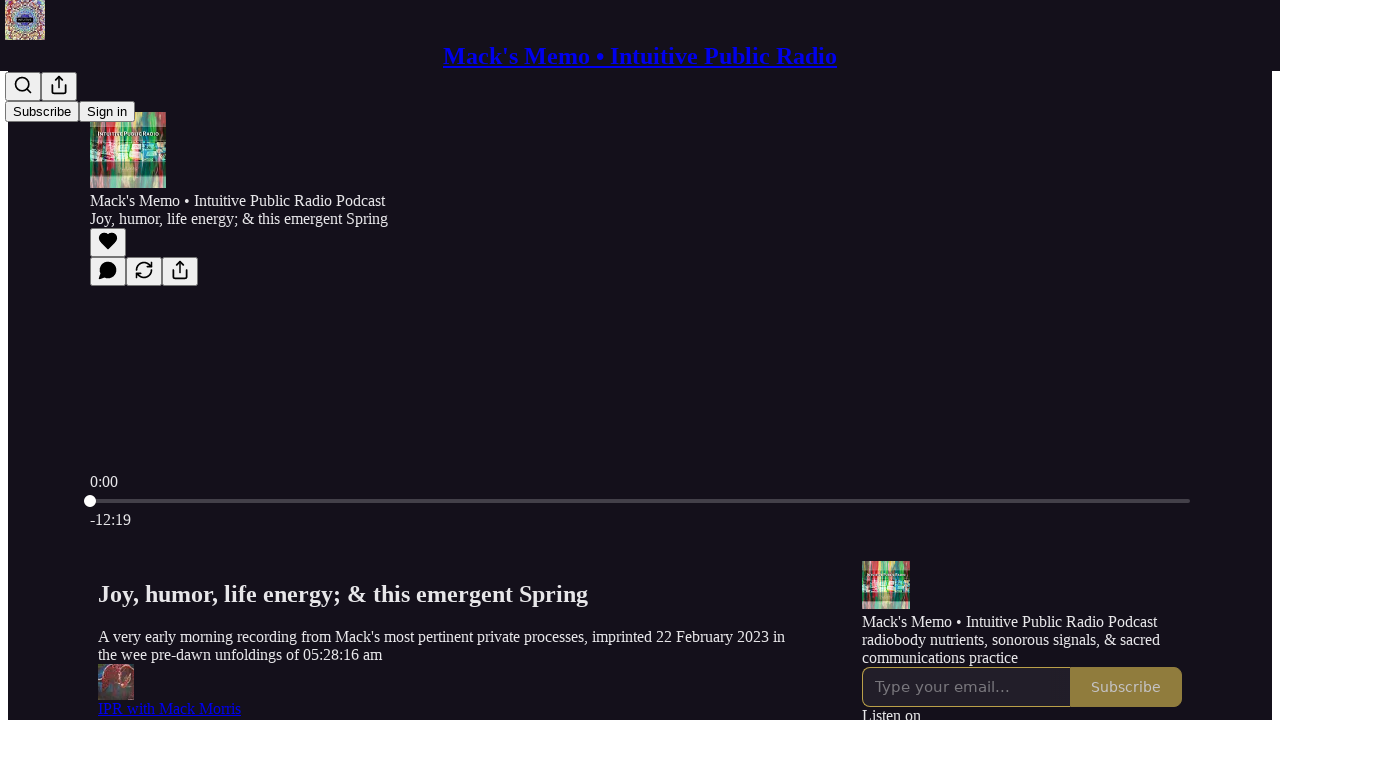

--- FILE ---
content_type: text/html; charset=utf-8
request_url: https://www.intuitivepublicradio.network/p/joy-humor-life-energy-emergent-spring
body_size: 56132
content:
<!DOCTYPE html>
<html lang="en">
    <head>
        <meta charset="utf-8" />
        <meta name="norton-safeweb-site-verification" content="24usqpep0ejc5w6hod3dulxwciwp0djs6c6ufp96av3t4whuxovj72wfkdjxu82yacb7430qjm8adbd5ezlt4592dq4zrvadcn9j9n-0btgdzpiojfzno16-fnsnu7xd" />
        
        <link rel="preconnect" href="https://substackcdn.com" />
        

        
            <title data-rh="true">Joy, humor, life energy; &amp; this emergent Spring</title>
            
            <meta data-rh="true" name="theme-color" content="#14101b"/><meta data-rh="true" name="twitter:player" content="https://www.intuitivepublicradio.network/embed/podcast/joy-humor-life-energy-emergent-spring?autoplay=1"/><meta data-rh="true" name="twitter:player:width" content="1"/><meta data-rh="true" name="twitter:player:height" content="1"/><meta data-rh="true" name="twitter:text:player_width" content="1"/><meta data-rh="true" name="twitter:text:player_height" content="1"/><meta data-rh="true" property="og:type" content="article"/><meta data-rh="true" property="og:title" content="Joy, humor, life energy; &amp; this emergent Spring"/><meta data-rh="true" name="twitter:title" content="Joy, humor, life energy; &amp; this emergent Spring"/><meta data-rh="true" name="description" content="A very early morning recording from Mack&#x27;s most pertinent private processes, imprinted 22 February 2023 in the wee pre-dawn unfoldings of 05:28:16 am"/><meta data-rh="true" property="og:description" content="A very early morning recording from Mack&#x27;s most pertinent private processes, imprinted 22 February 2023 in the wee pre-dawn unfoldings of 05:28:16 am"/><meta data-rh="true" name="twitter:description" content="A very early morning recording from Mack&#x27;s most pertinent private processes, imprinted 22 February 2023 in the wee pre-dawn unfoldings of 05:28:16 am"/><meta data-rh="true" property="og:image" content="https://substackcdn.com/image/fetch/$s_!xUM2!,w_1200,h_600,c_fill,f_jpg,q_auto:good,fl_progressive:steep,g_auto/https%3A%2F%2Fsubstack-post-media.s3.amazonaws.com%2Fpublic%2Fimages%2F3c2708db-64ce-454c-a872-3414527c5a69_1280x960.jpeg"/><meta data-rh="true" name="twitter:image" content="https://substackcdn.com/image/fetch/$s_!yLET!,f_auto,q_auto:best,fl_progressive:steep/https%3A%2F%2Fintuitivepublicradio.substack.com%2Fapi%2Fv1%2Fpost_preview%2F104676765%2Ftwitter.jpg%3Fversion%3D4"/><meta data-rh="true" name="twitter:card" content="summary_large_image"/>
            
            
        

        

        <style>
          @layer legacy, tailwind, pencraftReset, pencraft;
        </style>

        
        <link rel="preload" as="style" href="https://substackcdn.com/bundle/theme/main.57ec6396ea4b5be03b65.css" />
        
        
        
        <link rel="preload" as="font" href="https://fonts.gstatic.com/s/spectral/v13/rnCr-xNNww_2s0amA9M5knjsS_ul.woff2" crossorigin />
        

        
            
                <link rel="stylesheet" type="text/css" href="https://substackcdn.com/bundle/static/css/7276.42f3d4e7.css" />
            
                <link rel="stylesheet" type="text/css" href="https://substackcdn.com/bundle/static/css/7045.0b7473d2.css" />
            
                <link rel="stylesheet" type="text/css" href="https://substackcdn.com/bundle/static/css/852.9cd7f82f.css" />
            
                <link rel="stylesheet" type="text/css" href="https://substackcdn.com/bundle/static/css/8577.8d59a919.css" />
            
                <link rel="stylesheet" type="text/css" href="https://substackcdn.com/bundle/static/css/2967.9706c5e5.css" />
            
                <link rel="stylesheet" type="text/css" href="https://substackcdn.com/bundle/static/css/5611.463006e7.css" />
            
                <link rel="stylesheet" type="text/css" href="https://substackcdn.com/bundle/static/css/5234.fa27c86a.css" />
            
                <link rel="stylesheet" type="text/css" href="https://substackcdn.com/bundle/static/css/5366.448b38a4.css" />
            
                <link rel="stylesheet" type="text/css" href="https://substackcdn.com/bundle/static/css/3401.b546e778.css" />
            
                <link rel="stylesheet" type="text/css" href="https://substackcdn.com/bundle/static/css/5136.b664b468.css" />
            
                <link rel="stylesheet" type="text/css" href="https://substackcdn.com/bundle/static/css/main.aba729d8.css" />
            
                <link rel="stylesheet" type="text/css" href="https://substackcdn.com/bundle/static/css/6379.813be60f.css" />
            
                <link rel="stylesheet" type="text/css" href="https://substackcdn.com/bundle/static/css/5136.b664b468.css" />
            
                <link rel="stylesheet" type="text/css" href="https://substackcdn.com/bundle/static/css/3401.b546e778.css" />
            
                <link rel="stylesheet" type="text/css" href="https://substackcdn.com/bundle/static/css/5366.448b38a4.css" />
            
                <link rel="stylesheet" type="text/css" href="https://substackcdn.com/bundle/static/css/5234.fa27c86a.css" />
            
                <link rel="stylesheet" type="text/css" href="https://substackcdn.com/bundle/static/css/5611.463006e7.css" />
            
                <link rel="stylesheet" type="text/css" href="https://substackcdn.com/bundle/static/css/2967.9706c5e5.css" />
            
                <link rel="stylesheet" type="text/css" href="https://substackcdn.com/bundle/static/css/8577.8d59a919.css" />
            
                <link rel="stylesheet" type="text/css" href="https://substackcdn.com/bundle/static/css/7045.0b7473d2.css" />
            
        

        
        
        
        
        <meta name="viewport" content="width=device-width, initial-scale=1, maximum-scale=1, user-scalable=0, viewport-fit=cover" />
        <meta name="author" content="IPR with Mack Morris" />
        <meta property="og:url" content="https://www.intuitivepublicradio.network/p/joy-humor-life-energy-emergent-spring" />
        
        
        <link rel="canonical" href="https://www.intuitivepublicradio.network/p/joy-humor-life-energy-emergent-spring" />
        

        

        

        

        
            
                <link rel="shortcut icon" href="https://substackcdn.com/image/fetch/$s_!irUV!,f_auto,q_auto:good,fl_progressive:steep/https%3A%2F%2Fbucketeer-e05bbc84-baa3-437e-9518-adb32be77984.s3.amazonaws.com%2Fpublic%2Fimages%2Fc271c8c5-751c-4de0-80ca-c815aab48583%2Ffavicon.ico">
            
        
            
                <link rel="icon" type="image/png" sizes="16x16" href="https://substackcdn.com/image/fetch/$s_!9QHD!,f_auto,q_auto:good,fl_progressive:steep/https%3A%2F%2Fbucketeer-e05bbc84-baa3-437e-9518-adb32be77984.s3.amazonaws.com%2Fpublic%2Fimages%2Fc271c8c5-751c-4de0-80ca-c815aab48583%2Ffavicon-16x16.png">
            
        
            
                <link rel="icon" type="image/png" sizes="32x32" href="https://substackcdn.com/image/fetch/$s_!3vcv!,f_auto,q_auto:good,fl_progressive:steep/https%3A%2F%2Fbucketeer-e05bbc84-baa3-437e-9518-adb32be77984.s3.amazonaws.com%2Fpublic%2Fimages%2Fc271c8c5-751c-4de0-80ca-c815aab48583%2Ffavicon-32x32.png">
            
        
            
                <link rel="icon" type="image/png" sizes="48x48" href="https://substackcdn.com/image/fetch/$s_!0aDy!,f_auto,q_auto:good,fl_progressive:steep/https%3A%2F%2Fbucketeer-e05bbc84-baa3-437e-9518-adb32be77984.s3.amazonaws.com%2Fpublic%2Fimages%2Fc271c8c5-751c-4de0-80ca-c815aab48583%2Ffavicon-48x48.png">
            
        
            
                <link rel="apple-touch-icon" sizes="57x57" href="https://substackcdn.com/image/fetch/$s_!0wMC!,f_auto,q_auto:good,fl_progressive:steep/https%3A%2F%2Fbucketeer-e05bbc84-baa3-437e-9518-adb32be77984.s3.amazonaws.com%2Fpublic%2Fimages%2Fc271c8c5-751c-4de0-80ca-c815aab48583%2Fapple-touch-icon-57x57.png">
            
        
            
                <link rel="apple-touch-icon" sizes="60x60" href="https://substackcdn.com/image/fetch/$s_!gn73!,f_auto,q_auto:good,fl_progressive:steep/https%3A%2F%2Fbucketeer-e05bbc84-baa3-437e-9518-adb32be77984.s3.amazonaws.com%2Fpublic%2Fimages%2Fc271c8c5-751c-4de0-80ca-c815aab48583%2Fapple-touch-icon-60x60.png">
            
        
            
                <link rel="apple-touch-icon" sizes="72x72" href="https://substackcdn.com/image/fetch/$s_!pZsY!,f_auto,q_auto:good,fl_progressive:steep/https%3A%2F%2Fbucketeer-e05bbc84-baa3-437e-9518-adb32be77984.s3.amazonaws.com%2Fpublic%2Fimages%2Fc271c8c5-751c-4de0-80ca-c815aab48583%2Fapple-touch-icon-72x72.png">
            
        
            
                <link rel="apple-touch-icon" sizes="76x76" href="https://substackcdn.com/image/fetch/$s_!Isbp!,f_auto,q_auto:good,fl_progressive:steep/https%3A%2F%2Fbucketeer-e05bbc84-baa3-437e-9518-adb32be77984.s3.amazonaws.com%2Fpublic%2Fimages%2Fc271c8c5-751c-4de0-80ca-c815aab48583%2Fapple-touch-icon-76x76.png">
            
        
            
                <link rel="apple-touch-icon" sizes="114x114" href="https://substackcdn.com/image/fetch/$s_!-W8j!,f_auto,q_auto:good,fl_progressive:steep/https%3A%2F%2Fbucketeer-e05bbc84-baa3-437e-9518-adb32be77984.s3.amazonaws.com%2Fpublic%2Fimages%2Fc271c8c5-751c-4de0-80ca-c815aab48583%2Fapple-touch-icon-114x114.png">
            
        
            
                <link rel="apple-touch-icon" sizes="120x120" href="https://substackcdn.com/image/fetch/$s_!mhtw!,f_auto,q_auto:good,fl_progressive:steep/https%3A%2F%2Fbucketeer-e05bbc84-baa3-437e-9518-adb32be77984.s3.amazonaws.com%2Fpublic%2Fimages%2Fc271c8c5-751c-4de0-80ca-c815aab48583%2Fapple-touch-icon-120x120.png">
            
        
            
                <link rel="apple-touch-icon" sizes="144x144" href="https://substackcdn.com/image/fetch/$s_!MCr6!,f_auto,q_auto:good,fl_progressive:steep/https%3A%2F%2Fbucketeer-e05bbc84-baa3-437e-9518-adb32be77984.s3.amazonaws.com%2Fpublic%2Fimages%2Fc271c8c5-751c-4de0-80ca-c815aab48583%2Fapple-touch-icon-144x144.png">
            
        
            
                <link rel="apple-touch-icon" sizes="152x152" href="https://substackcdn.com/image/fetch/$s_!Rwdg!,f_auto,q_auto:good,fl_progressive:steep/https%3A%2F%2Fbucketeer-e05bbc84-baa3-437e-9518-adb32be77984.s3.amazonaws.com%2Fpublic%2Fimages%2Fc271c8c5-751c-4de0-80ca-c815aab48583%2Fapple-touch-icon-152x152.png">
            
        
            
                <link rel="apple-touch-icon" sizes="167x167" href="https://substackcdn.com/image/fetch/$s_!0yaF!,f_auto,q_auto:good,fl_progressive:steep/https%3A%2F%2Fbucketeer-e05bbc84-baa3-437e-9518-adb32be77984.s3.amazonaws.com%2Fpublic%2Fimages%2Fc271c8c5-751c-4de0-80ca-c815aab48583%2Fapple-touch-icon-167x167.png">
            
        
            
                <link rel="apple-touch-icon" sizes="180x180" href="https://substackcdn.com/image/fetch/$s_!Dqbq!,f_auto,q_auto:good,fl_progressive:steep/https%3A%2F%2Fbucketeer-e05bbc84-baa3-437e-9518-adb32be77984.s3.amazonaws.com%2Fpublic%2Fimages%2Fc271c8c5-751c-4de0-80ca-c815aab48583%2Fapple-touch-icon-180x180.png">
            
        
            
                <link rel="apple-touch-icon" sizes="1024x1024" href="https://substackcdn.com/image/fetch/$s_!D7Tr!,f_auto,q_auto:good,fl_progressive:steep/https%3A%2F%2Fbucketeer-e05bbc84-baa3-437e-9518-adb32be77984.s3.amazonaws.com%2Fpublic%2Fimages%2Fc271c8c5-751c-4de0-80ca-c815aab48583%2Fapple-touch-icon-1024x1024.png">
            
        
            
        
            
        
            
        

        

        
            <link rel="alternate" type="application/rss+xml" href="/feed" title="Mack&#39;s Memo • Intuitive Public Radio"/>
        

        
        
          <style>
            @font-face{font-family:'Spectral';font-style:italic;font-weight:400;font-display:fallback;src:url(https://fonts.gstatic.com/s/spectral/v13/rnCt-xNNww_2s0amA9M8on7mTNmnUHowCw.woff2) format('woff2');unicode-range:U+0301,U+0400-045F,U+0490-0491,U+04B0-04B1,U+2116}@font-face{font-family:'Spectral';font-style:italic;font-weight:400;font-display:fallback;src:url(https://fonts.gstatic.com/s/spectral/v13/rnCt-xNNww_2s0amA9M8onXmTNmnUHowCw.woff2) format('woff2');unicode-range:U+0102-0103,U+0110-0111,U+0128-0129,U+0168-0169,U+01A0-01A1,U+01AF-01B0,U+0300-0301,U+0303-0304,U+0308-0309,U+0323,U+0329,U+1EA0-1EF9,U+20AB}@font-face{font-family:'Spectral';font-style:italic;font-weight:400;font-display:fallback;src:url(https://fonts.gstatic.com/s/spectral/v13/rnCt-xNNww_2s0amA9M8onTmTNmnUHowCw.woff2) format('woff2');unicode-range:U+0100-02AF,U+0304,U+0308,U+0329,U+1E00-1E9F,U+1EF2-1EFF,U+2020,U+20A0-20AB,U+20AD-20CF,U+2113,U+2C60-2C7F,U+A720-A7FF}@font-face{font-family:'Spectral';font-style:italic;font-weight:400;font-display:fallback;src:url(https://fonts.gstatic.com/s/spectral/v13/rnCt-xNNww_2s0amA9M8onrmTNmnUHo.woff2) format('woff2');unicode-range:U+0000-00FF,U+0131,U+0152-0153,U+02BB-02BC,U+02C6,U+02DA,U+02DC,U+0304,U+0308,U+0329,U+2000-206F,U+2074,U+20AC,U+2122,U+2191,U+2193,U+2212,U+2215,U+FEFF,U+FFFD}@font-face{font-family:'Spectral';font-style:normal;font-weight:400;font-display:fallback;src:url(https://fonts.gstatic.com/s/spectral/v13/rnCr-xNNww_2s0amA9M9knjsS_ulYHs.woff2) format('woff2');unicode-range:U+0301,U+0400-045F,U+0490-0491,U+04B0-04B1,U+2116}@font-face{font-family:'Spectral';font-style:normal;font-weight:400;font-display:fallback;src:url(https://fonts.gstatic.com/s/spectral/v13/rnCr-xNNww_2s0amA9M2knjsS_ulYHs.woff2) format('woff2');unicode-range:U+0102-0103,U+0110-0111,U+0128-0129,U+0168-0169,U+01A0-01A1,U+01AF-01B0,U+0300-0301,U+0303-0304,U+0308-0309,U+0323,U+0329,U+1EA0-1EF9,U+20AB}@font-face{font-family:'Spectral';font-style:normal;font-weight:400;font-display:fallback;src:url(https://fonts.gstatic.com/s/spectral/v13/rnCr-xNNww_2s0amA9M3knjsS_ulYHs.woff2) format('woff2');unicode-range:U+0100-02AF,U+0304,U+0308,U+0329,U+1E00-1E9F,U+1EF2-1EFF,U+2020,U+20A0-20AB,U+20AD-20CF,U+2113,U+2C60-2C7F,U+A720-A7FF}@font-face{font-family:'Spectral';font-style:normal;font-weight:400;font-display:fallback;src:url(https://fonts.gstatic.com/s/spectral/v13/rnCr-xNNww_2s0amA9M5knjsS_ul.woff2) format('woff2');unicode-range:U+0000-00FF,U+0131,U+0152-0153,U+02BB-02BC,U+02C6,U+02DA,U+02DC,U+0304,U+0308,U+0329,U+2000-206F,U+2074,U+20AC,U+2122,U+2191,U+2193,U+2212,U+2215,U+FEFF,U+FFFD}@font-face{font-family:'Spectral';font-style:normal;font-weight:600;font-display:fallback;src:url(https://fonts.gstatic.com/s/spectral/v13/rnCs-xNNww_2s0amA9vmtm3FafaPWnIIMrY.woff2) format('woff2');unicode-range:U+0301,U+0400-045F,U+0490-0491,U+04B0-04B1,U+2116}@font-face{font-family:'Spectral';font-style:normal;font-weight:600;font-display:fallback;src:url(https://fonts.gstatic.com/s/spectral/v13/rnCs-xNNww_2s0amA9vmtm3OafaPWnIIMrY.woff2) format('woff2');unicode-range:U+0102-0103,U+0110-0111,U+0128-0129,U+0168-0169,U+01A0-01A1,U+01AF-01B0,U+0300-0301,U+0303-0304,U+0308-0309,U+0323,U+0329,U+1EA0-1EF9,U+20AB}@font-face{font-family:'Spectral';font-style:normal;font-weight:600;font-display:fallback;src:url(https://fonts.gstatic.com/s/spectral/v13/rnCs-xNNww_2s0amA9vmtm3PafaPWnIIMrY.woff2) format('woff2');unicode-range:U+0100-02AF,U+0304,U+0308,U+0329,U+1E00-1E9F,U+1EF2-1EFF,U+2020,U+20A0-20AB,U+20AD-20CF,U+2113,U+2C60-2C7F,U+A720-A7FF}@font-face{font-family:'Spectral';font-style:normal;font-weight:600;font-display:fallback;src:url(https://fonts.gstatic.com/s/spectral/v13/rnCs-xNNww_2s0amA9vmtm3BafaPWnII.woff2) format('woff2');unicode-range:U+0000-00FF,U+0131,U+0152-0153,U+02BB-02BC,U+02C6,U+02DA,U+02DC,U+0304,U+0308,U+0329,U+2000-206F,U+2074,U+20AC,U+2122,U+2191,U+2193,U+2212,U+2215,U+FEFF,U+FFFD}
            
          </style>
        
        

        <style>:root{--color_theme_bg_pop:#BAA049;--background_pop:#BAA049;--color_theme_bg_web:#14101b;--cover_bg_color:#14101b;--cover_bg_color_secondary:#221e29;--background_pop_darken:#a99140;--print_on_pop:#ffffff;--color_theme_bg_pop_darken:#a99140;--color_theme_print_on_pop:#ffffff;--color_theme_bg_pop_20:rgba(186, 160, 73, 0.2);--color_theme_bg_pop_30:rgba(186, 160, 73, 0.3);--print_pop:#baa049;--color_theme_accent:#baa049;--cover_print_primary:#ffffff;--cover_print_secondary:#d9d9d9;--cover_print_tertiary:#d9d9d9;--cover_border_color:#ffffff;--home_hero:magazine-5;--home_posts:grid;--web_bg_color:#14101b;--background_contrast_1:#221e29;--background_contrast_2:#34303a;--background_contrast_3:#56535b;--background_contrast_4:#78767c;--background_contrast_5:#b5b4b7;--color_theme_bg_contrast_1:#221e29;--color_theme_bg_contrast_2:#34303a;--color_theme_bg_contrast_3:#56535b;--color_theme_bg_contrast_4:#78767c;--color_theme_bg_contrast_5:#b5b4b7;--color_theme_bg_elevated:#221e29;--color_theme_bg_elevated_secondary:#34303a;--color_theme_bg_elevated_tertiary:#56535b;--color_theme_detail:#2b2832;--background_contrast_pop:rgba(186, 160, 73, 0.4);--color_theme_bg_contrast_pop:rgba(186, 160, 73, 0.4);--theme_bg_is_dark:1;--print_on_web_bg_color:hsl(261.8181818181818, 6.395348837209318%, 90.84313725490196%);--print_secondary_on_web_bg_color:#a19fa4;--background_pop_rgb:186, 160, 73;--color_theme_bg_pop_rgb:186, 160, 73;--color_theme_accent_rgb:186, 160, 73;}</style>

        
            <link rel="stylesheet" href="https://substackcdn.com/bundle/theme/main.57ec6396ea4b5be03b65.css" />
        

        <style></style>

        

        

        

        
    </head>

    <body class="">
        

        

        

        

        

        

        <div id="entry">
            <div id="main" class="main typography use-theme-bg"><div class="pencraft pc-display-contents pc-reset pubTheme-yiXxQA"><div data-testid="navbar" class="main-menu"><div class="mainMenuContent-DME8DR"><div style="position:relative;height:71px;" class="pencraft pc-display-flex pc-gap-12 pc-paddingLeft-20 pc-paddingRight-20 pc-justifyContent-space-between pc-alignItems-center pc-reset border-bottom-detail-k1F6C4 topBar-pIF0J1"><div style="flex-basis:0px;flex-grow:1;" class="logoContainer-p12gJb"><a href="/" native class="pencraft pc-display-contents pc-reset"><div draggable="false" class="pencraft pc-display-flex pc-position-relative pc-reset"><div style="width:40px;height:40px;" class="pencraft pc-display-flex pc-reset bg-white-ZBV5av pc-borderRadius-sm overflow-hidden-WdpwT6 sizing-border-box-DggLA4"><picture><source type="image/webp" srcset="https://substackcdn.com/image/fetch/$s_!DZYw!,w_80,h_80,c_fill,f_webp,q_auto:good,fl_progressive:steep,g_auto/https%3A%2F%2Fbucketeer-e05bbc84-baa3-437e-9518-adb32be77984.s3.amazonaws.com%2Fpublic%2Fimages%2F430d019f-8473-47fe-8f50-e487f5bb29f0_776x776.png"/><img src="https://substackcdn.com/image/fetch/$s_!DZYw!,w_80,h_80,c_fill,f_auto,q_auto:good,fl_progressive:steep,g_auto/https%3A%2F%2Fbucketeer-e05bbc84-baa3-437e-9518-adb32be77984.s3.amazonaws.com%2Fpublic%2Fimages%2F430d019f-8473-47fe-8f50-e487f5bb29f0_776x776.png" sizes="100vw" alt="Mack's Memo • Intuitive Public Radio" width="80" height="80" style="width:40px;height:40px;" draggable="false" class="img-OACg1c object-fit-cover-u4ReeV pencraft pc-reset"/></picture></div></div></a></div><div style="flex-grow:0;" class="titleContainer-DJYq5v"><h1 class="pencraft pc-reset font-pub-headings-FE5byy reset-IxiVJZ title-oOnUGd"><a href="/" class="pencraft pc-display-contents pc-reset">Mack's Memo • Intuitive Public Radio</a></h1></div><div style="flex-basis:0px;flex-grow:1;" class="pencraft pc-display-flex pc-justifyContent-flex-end pc-alignItems-center pc-reset"><div class="buttonsContainer-SJBuep"><div class="pencraft pc-display-flex pc-gap-8 pc-justifyContent-flex-end pc-alignItems-center pc-reset navbar-buttons"><div class="pencraft pc-display-flex pc-gap-4 pc-reset"><span data-state="closed"><button tabindex="0" type="button" aria-label="Search" class="pencraft pc-reset pencraft iconButton-mq_Et5 iconButtonBase-dJGHgN buttonBase-GK1x3M buttonStyle-r7yGCK size_md-gCDS3o priority_tertiary-rlke8z"><svg xmlns="http://www.w3.org/2000/svg" width="20" height="20" viewBox="0 0 24 24" fill="none" stroke="currentColor" stroke-width="2" stroke-linecap="round" stroke-linejoin="round" class="lucide lucide-search"><circle cx="11" cy="11" r="8"></circle><path d="m21 21-4.3-4.3"></path></svg></button></span><button tabindex="0" type="button" aria-label="Share Publication" id="headlessui-menu-button-P0-5" aria-haspopup="menu" aria-expanded="false" data-headlessui-state class="pencraft pc-reset pencraft iconButton-mq_Et5 iconButtonBase-dJGHgN buttonBase-GK1x3M buttonStyle-r7yGCK size_md-gCDS3o priority_tertiary-rlke8z"><svg xmlns="http://www.w3.org/2000/svg" width="20" height="20" viewBox="0 0 24 24" fill="none" stroke="currentColor" stroke-width="2" stroke-linecap="round" stroke-linejoin="round" class="lucide lucide-share"><path d="M4 12v8a2 2 0 0 0 2 2h12a2 2 0 0 0 2-2v-8"></path><polyline points="16 6 12 2 8 6"></polyline><line x1="12" x2="12" y1="2" y2="15"></line></svg></button></div><button tabindex="0" type="button" data-testid="noncontributor-cta-button" class="pencraft pc-reset pencraft buttonBase-GK1x3M buttonText-X0uSmG buttonStyle-r7yGCK priority_primary-RfbeYt size_md-gCDS3o">Subscribe</button><button tabindex="0" type="button" native data-href="https://substack.com/sign-in?redirect=%2Fp%2Fjoy-humor-life-energy-emergent-spring&amp;for_pub=intuitivepublicradio" class="pencraft pc-reset pencraft buttonBase-GK1x3M buttonText-X0uSmG buttonStyle-r7yGCK priority_tertiary-rlke8z size_md-gCDS3o">Sign in</button></div></div></div></div></div><div style="height:72px;"></div></div></div><div><script type="application/ld+json">{"@context":"https://schema.org","@type":"NewsArticle","url":"https://www.intuitivepublicradio.network/p/joy-humor-life-energy-emergent-spring","mainEntityOfPage":"https://www.intuitivepublicradio.network/p/joy-humor-life-energy-emergent-spring","headline":"Joy, humor, life energy; & this emergent Spring","description":"A very early morning recording from Mack's most pertinent private processes, imprinted 22 February 2023 in the wee pre-dawn unfoldings of 05:28:16 am","image":[{"@type":"ImageObject","url":"https://substackcdn.com/image/fetch/$s_!xUM2!,f_auto,q_auto:good,fl_progressive:steep/https%3A%2F%2Fsubstack-post-media.s3.amazonaws.com%2Fpublic%2Fimages%2F3c2708db-64ce-454c-a872-3414527c5a69_1280x960.jpeg"}],"datePublished":"2023-02-23T17:23:18+00:00","dateModified":"2023-02-23T17:23:18+00:00","isAccessibleForFree":true,"author":[{"@type":"Person","name":"IPR with Mack Morris","url":"https://substack.com/@intuitivepublicradio","description":"Intuitive Invisibles & Community Co-Creators are publishing what we can from where we're at. Follow along & chime in where the melody moves you. Bless your challenges (and they'll bless you back)... https://t.me/IntuitivePublicRadio","identifier":"user:14417621","sameAs":["https://twitter.com/IntuitivePublic"],"image":{"@type":"ImageObject","contentUrl":"https://substackcdn.com/image/fetch/$s_!cXOD!,f_auto,q_auto:good,fl_progressive:steep/https%3A%2F%2Fsubstack-post-media.s3.amazonaws.com%2Fpublic%2Fimages%2F945706f9-b6be-4d79-8dff-914efb368d40_640x640.jpeg","thumbnailUrl":"https://substackcdn.com/image/fetch/$s_!cXOD!,w_128,h_128,c_limit,f_auto,q_auto:good,fl_progressive:steep/https%3A%2F%2Fsubstack-post-media.s3.amazonaws.com%2Fpublic%2Fimages%2F945706f9-b6be-4d79-8dff-914efb368d40_640x640.jpeg"}}],"publisher":{"@type":"Organization","name":"Mack's Memo \u2022 Intuitive Public Radio","url":"https://www.intuitivepublicradio.network","description":"radiobody nutrients, sonorous signals, & sacred communications practice","interactionStatistic":{"@type":"InteractionCounter","name":"Subscribers","interactionType":"https://schema.org/SubscribeAction","userInteractionCount":100},"identifier":"pub:587989","logo":{"@type":"ImageObject","url":"https://substackcdn.com/image/fetch/$s_!DZYw!,f_auto,q_auto:good,fl_progressive:steep/https%3A%2F%2Fbucketeer-e05bbc84-baa3-437e-9518-adb32be77984.s3.amazonaws.com%2Fpublic%2Fimages%2F430d019f-8473-47fe-8f50-e487f5bb29f0_776x776.png","contentUrl":"https://substackcdn.com/image/fetch/$s_!DZYw!,f_auto,q_auto:good,fl_progressive:steep/https%3A%2F%2Fbucketeer-e05bbc84-baa3-437e-9518-adb32be77984.s3.amazonaws.com%2Fpublic%2Fimages%2F430d019f-8473-47fe-8f50-e487f5bb29f0_776x776.png","thumbnailUrl":"https://substackcdn.com/image/fetch/$s_!DZYw!,w_128,h_128,c_limit,f_auto,q_auto:good,fl_progressive:steep/https%3A%2F%2Fbucketeer-e05bbc84-baa3-437e-9518-adb32be77984.s3.amazonaws.com%2Fpublic%2Fimages%2F430d019f-8473-47fe-8f50-e487f5bb29f0_776x776.png"},"image":{"@type":"ImageObject","url":"https://substackcdn.com/image/fetch/$s_!DZYw!,f_auto,q_auto:good,fl_progressive:steep/https%3A%2F%2Fbucketeer-e05bbc84-baa3-437e-9518-adb32be77984.s3.amazonaws.com%2Fpublic%2Fimages%2F430d019f-8473-47fe-8f50-e487f5bb29f0_776x776.png","contentUrl":"https://substackcdn.com/image/fetch/$s_!DZYw!,f_auto,q_auto:good,fl_progressive:steep/https%3A%2F%2Fbucketeer-e05bbc84-baa3-437e-9518-adb32be77984.s3.amazonaws.com%2Fpublic%2Fimages%2F430d019f-8473-47fe-8f50-e487f5bb29f0_776x776.png","thumbnailUrl":"https://substackcdn.com/image/fetch/$s_!DZYw!,w_128,h_128,c_limit,f_auto,q_auto:good,fl_progressive:steep/https%3A%2F%2Fbucketeer-e05bbc84-baa3-437e-9518-adb32be77984.s3.amazonaws.com%2Fpublic%2Fimages%2F430d019f-8473-47fe-8f50-e487f5bb29f0_776x776.png"},"sameAs":["https://twitter.com/IntuitivePublic"]},"interactionStatistic":[{"@type":"InteractionCounter","interactionType":"https://schema.org/LikeAction","userInteractionCount":0},{"@type":"InteractionCounter","interactionType":"https://schema.org/ShareAction","userInteractionCount":0},{"@type":"InteractionCounter","interactionType":"https://schema.org/CommentAction","userInteractionCount":0}]}</script><div aria-label="Post" role="main" class="single-post-container"><div><div class="single-post"><div class="pencraft pc-display-contents pc-reset pubTheme-yiXxQA"><article class="typography podcast-post post shows-post"><div class="visibility-check"></div><div><div class="player-wrapper-outer-eAOhcD"><div class="player-wrapper-inner-KUdif0"><div class="pencraft pc-display-contents pc-reset dark-theme"><div style="min-height:400px;" class="pencraft pc-position-relative pc-reset"><div style="background-image:url(https://substackcdn.com/image/fetch/$s_!xvEc!,f_auto,q_auto:good,fl_progressive:steep/https%3A%2F%2Fsubstack-post-media.s3.amazonaws.com%2Fpublic%2Fimages%2F7737c9cd-1b8a-4b25-9b95-9233dbbb92e1_2100x2100.png);" class="pencraft pc-display-flex pc-position-absolute pc-inset-0 pc-reset pc-borderRadius-md backgroundImage-Eijlhi"></div><div style="backdrop-filter:blur(120px);-webkit-backdrop-filter:blur(120px);-webkit-filter:brightness(0.7);filter:brightness(0.7);background:linear-gradient(180deg, rgba(93,51,45,0.75), rgba(93,51,45,0.75)), var(--color-dark-bg-secondary);" class="pencraft pc-display-flex pc-position-absolute pc-inset-0 pc-reset pc-borderRadius-md"></div><div class="pencraft pc-display-flex pc-flexDirection-column pc-position-absolute pc-inset-0 pc-reset"><div class="pencraft pc-display-flex pc-justifyContent-space-between pc-alignItems-stretch pc-reset flex-grow-rzmknG"><div class="pencraft pc-padding-24 pc-reset flex-grow-rzmknG overflow-hidden-WdpwT6"><div class="pencraft pc-display-flex pc-gap-16 pc-alignItems-center pc-alignSelf-flex-start pc-reset flex-grow-rzmknG header-PjQum5"><a href="https://www.intuitivepublicradio.network" native style="width:76px;height:76px;"><img src="https://substackcdn.com/image/fetch/$s_!xvEc!,w_152,h_152,c_fill,f_auto,q_auto:good,fl_progressive:steep,g_auto/https%3A%2F%2Fsubstack-post-media.s3.amazonaws.com%2Fpublic%2Fimages%2F7737c9cd-1b8a-4b25-9b95-9233dbbb92e1_2100x2100.png" width="76" height="76" alt="Mack's Memo • Intuitive Public Radio" name="Mack's Memo • Intuitive Public Radio" class="pencraft pc-reset outline-detail-vcQLyr pub-logo-m0IFm6 static-XUAQjT"/></a><div class="pencraft pc-display-flex pc-flexDirection-column pc-gap-4 pc-minWidth-0 pc-reset flex-grow-rzmknG"><div class="pencraft pc-reset overflow-hidden-WdpwT6 ellipsis-Jb8om8 color-vibrance-secondary-k5eqjt line-height-20-t4M0El font-text-qe4AeH size-13-hZTUKr weight-regular-mUq6Gb reset-IxiVJZ">Mack's Memo • Intuitive Public Radio Podcast</div><div style="max-width:460px;" class="pencraft pc-reset overflow-hidden-WdpwT6 ellipsis-Jb8om8 color-vibrance-primary-KHCdqV line-height-20-t4M0El font-text-qe4AeH size-15-Psle70 weight-medium-fw81nC reset-IxiVJZ">Joy, humor, life energy; &amp; this emergent Spring</div></div></div></div><div class="pencraft pc-display-flex pc-paddingLeft-24 pc-paddingRight-24 pc-alignItems-center pc-reset"><div class="post-ufi style-large-on-dark themed vertically-stacked"><div class="like-button-container post-ufi-button style-large-on-dark"><button tabindex="0" type="button" aria-label="Like" aria-pressed="false" class="pencraft pc-reset pencraft post-ufi-button style-large-on-dark state-disabled no-label with-border"><svg role="img" style="height:20px;width:20px;" width="20" height="20" viewBox="0 0 24 24" fill="#000000" stroke-width="2" stroke="#000" xmlns="http://www.w3.org/2000/svg" class="icon"><g><title></title><svg xmlns="http://www.w3.org/2000/svg" width="24" height="24" viewBox="0 0 24 24" stroke-width="2" stroke-linecap="round" stroke-linejoin="round" class="lucide lucide-heart"><path d="M19 14c1.49-1.46 3-3.21 3-5.5A5.5 5.5 0 0 0 16.5 3c-1.76 0-3 .5-4.5 2-1.5-1.5-2.74-2-4.5-2A5.5 5.5 0 0 0 2 8.5c0 2.3 1.5 4.05 3 5.5l7 7Z"></path></svg></g></svg></button></div><button tabindex="0" type="button" aria-label="View comments (0)" data-href="https://www.intuitivepublicradio.network/p/joy-humor-life-energy-emergent-spring/comments" class="pencraft pc-reset pencraft post-ufi-button style-large-on-dark post-ufi-comment-button no-label with-border"><svg role="img" style="height:20px;width:20px;" width="20" height="20" viewBox="0 0 24 24" fill="#000000" stroke-width="2" stroke="#000" xmlns="http://www.w3.org/2000/svg" class="icon"><g><title></title><svg xmlns="http://www.w3.org/2000/svg" width="24" height="24" viewBox="0 0 24 24" stroke-width="2" stroke-linecap="round" stroke-linejoin="round" class="lucide lucide-message-circle"><path d="M7.9 20A9 9 0 1 0 4 16.1L2 22Z"></path></svg></g></svg></button><button tabindex="0" type="button" class="pencraft pc-reset pencraft post-ufi-button style-large-on-dark no-label with-border"><svg role="img" style="height:20px;width:20px;" width="20" height="20" viewBox="0 0 24 24" fill="none" stroke-width="2" stroke="#000" xmlns="http://www.w3.org/2000/svg" class="icon"><g><title></title><path d="M21 3V8M21 8H16M21 8L18 5.29962C16.7056 4.14183 15.1038 3.38328 13.3879 3.11547C11.6719 2.84766 9.9152 3.08203 8.32951 3.79031C6.74382 4.49858 5.39691 5.65051 4.45125 7.10715C3.5056 8.5638 3.00158 10.2629 3 11.9996M3 21V16M3 16H8M3 16L6 18.7C7.29445 19.8578 8.89623 20.6163 10.6121 20.8841C12.3281 21.152 14.0848 20.9176 15.6705 20.2093C17.2562 19.501 18.6031 18.3491 19.5487 16.8925C20.4944 15.4358 20.9984 13.7367 21 12" stroke-linecap="round" stroke-linejoin="round"></path></g></svg></button><button tabindex="0" type="button" data-href="javascript:void(0)" class="pencraft pc-reset pencraft post-ufi-button style-large-on-dark no-label with-border"><svg xmlns="http://www.w3.org/2000/svg" width="20" height="20" viewBox="0 0 24 24" fill="none" stroke="currentColor" stroke-width="2" stroke-linecap="round" stroke-linejoin="round" class="lucide lucide-share icon"><path d="M4 12v8a2 2 0 0 0 2 2h12a2 2 0 0 0 2-2v-8"></path><polyline points="16 6 12 2 8 6"></polyline><line x1="12" x2="12" y1="2" y2="15"></line></svg></button></div></div></div><div class="pencraft pc-display-flex pc-flexDirection-column pc-paddingLeft-16 pc-paddingRight-16 pc-position-absolute pc-reset controlsCentered-TEIxxh"><div class="pencraft pc-display-flex pc-gap-20 pc-justifyContent-space-between pc-alignItems-center pc-reset"><div style="width:60px;" role="button" aria-label="Change playback speed. Current speed is 1 times" class="pencraft pc-display-flex pc-justifyContent-center pc-reset"><div aria-hidden="true" class="pencraft pc-reset color-vibrance-secondary-k5eqjt line-height-24-jnGwiv font-text-qe4AeH size-17-JHHggF weight-medium-fw81nC reset-IxiVJZ playbackRate-o33VkZ">1×</div></div><div class="pencraft pc-display-flex pc-gap-32 pc-alignItems-center pc-reset"><div role="button" aria-label="Skip backward 15 seconds" class="skip-button-jgLOBO"><svg role="img" style="height:32px;width:29.09090909090909px;" width="29.09090909090909" height="32" viewBox="0 0 20 22" fill="white" stroke-width="1.8" stroke="none" xmlns="http://www.w3.org/2000/svg" class="skip-icon-YsbexL"><g><title></title><path d="M0 11.8557C0 13.2164 0.260417 14.4989 0.78125 15.7034C1.30208 16.9078 2.02148 17.969 2.93945 18.887C3.85742 19.7984 4.91536 20.5146 6.11328 21.0354C7.31771 21.5562 8.60026 21.8166 9.96094 21.8166C11.3216 21.8166 12.6009 21.5562 13.7988 21.0354C15.0033 20.5146 16.0645 19.7984 16.9824 18.887C17.9004 17.969 18.6198 16.9078 19.1406 15.7034C19.6615 14.4989 19.9219 13.2164 19.9219 11.8557C19.9219 10.6578 19.7168 9.51846 19.3066 8.43773C18.8965 7.357 18.3236 6.38044 17.5879 5.50805C16.8587 4.62914 16.0026 3.89672 15.0195 3.31078C14.043 2.71833 12.985 2.30818 11.8457 2.08031V0.693592C11.8457 0.342029 11.7448 0.12393 11.543 0.039295C11.3411 -0.0453404 11.1068 0.00674294 10.8398 0.195545L7.72461 2.37328C7.49674 2.52953 7.38281 2.71182 7.38281 2.92015C7.38281 3.12849 7.49674 3.31403 7.72461 3.47679L10.8301 5.6643C11.097 5.85961 11.3314 5.91495 11.5332 5.83031C11.7415 5.73916 11.8457 5.51781 11.8457 5.16625V3.77953C12.7702 3.98786 13.6198 4.33943 14.3945 4.83422C15.1758 5.32901 15.8529 5.93448 16.4258 6.65062C17.0052 7.36677 17.4544 8.16755 17.7734 9.05297C18.0924 9.93187 18.252 10.8661 18.252 11.8557C18.252 13.008 18.0371 14.0888 17.6074 15.0979C17.1842 16.1005 16.5918 16.9827 15.8301 17.7444C15.0749 18.4996 14.196 19.0888 13.1934 19.512C12.1908 19.9416 11.1133 20.1565 9.96094 20.1565C8.80859 20.1565 7.72786 19.9416 6.71875 19.512C5.71615 19.0888 4.83398 18.4996 4.07227 17.7444C3.31706 16.9827 2.72461 16.1005 2.29492 15.0979C1.87174 14.0888 1.66016 13.008 1.66016 11.8557C1.66016 10.9312 1.80339 10.0523 2.08984 9.21898C2.3763 8.37914 2.77669 7.61416 3.29102 6.92406C3.80534 6.23396 4.40755 5.64151 5.09766 5.14672C5.29948 4.99698 5.42643 4.81469 5.47852 4.59984C5.53711 4.385 5.50456 4.17666 5.38086 3.97484C5.25716 3.77953 5.07812 3.66234 4.84375 3.62328C4.60938 3.57771 4.38477 3.6363 4.16992 3.79906C3.33008 4.40453 2.59766 5.12719 1.97266 5.96703C1.34766 6.80036 0.86263 7.71833 0.517578 8.72094C0.172526 9.71703 0 10.762 0 11.8557ZM7.10938 15.8596C7.29818 15.8596 7.44792 15.801 7.55859 15.6838C7.66927 15.5601 7.72461 15.3941 7.72461 15.1858V9.02367C7.72461 8.76976 7.66602 8.58096 7.54883 8.45726C7.43164 8.32706 7.26237 8.26195 7.04102 8.26195C6.9043 8.26195 6.77734 8.28799 6.66016 8.34008C6.54297 8.38565 6.39648 8.46703 6.2207 8.58422L4.88281 9.49242C4.77214 9.57055 4.6875 9.65844 4.62891 9.75609C4.57682 9.84724 4.55078 9.94815 4.55078 10.0588C4.55078 10.2216 4.60612 10.3616 4.7168 10.4787C4.82747 10.5959 4.96094 10.6545 5.11719 10.6545C5.21484 10.6545 5.29622 10.6415 5.36133 10.6155C5.42643 10.5894 5.5013 10.5406 5.58594 10.469L6.52344 9.78539H6.50391V15.1858C6.50391 15.3876 6.55924 15.5504 6.66992 15.6741C6.7806 15.7978 6.92708 15.8596 7.10938 15.8596ZM12.0703 15.9768C12.8776 15.9768 13.5254 15.7392 14.0137 15.2639C14.5085 14.7821 14.7559 14.1474 14.7559 13.3596C14.7559 12.6435 14.5378 12.0543 14.1016 11.592C13.6654 11.1298 13.099 10.8987 12.4023 10.8987C12.0898 10.8987 11.7839 10.9703 11.4844 11.1135C11.1914 11.2567 10.9798 11.4521 10.8496 11.6995H10.8984L11.0742 9.49242H13.9941C14.1374 9.49242 14.2611 9.44034 14.3652 9.33617C14.4759 9.232 14.5312 9.09528 14.5312 8.92601C14.5312 8.76325 14.4759 8.63305 14.3652 8.53539C14.2611 8.43122 14.1374 8.37914 13.9941 8.37914H10.8789C10.3646 8.37914 10.0846 8.64932 10.0391 9.18969L9.82422 12.0022C9.80469 12.2431 9.85352 12.4254 9.9707 12.5491C10.0879 12.6662 10.2539 12.7248 10.4688 12.7248C10.625 12.7248 10.752 12.7053 10.8496 12.6662C10.9473 12.6272 11.0645 12.5556 11.2012 12.4514C11.39 12.2821 11.5658 12.1617 11.7285 12.0901C11.8913 12.012 12.0703 11.9729 12.2656 11.9729C12.6432 11.9729 12.9492 12.1031 13.1836 12.3635C13.418 12.6174 13.5352 12.956 13.5352 13.3791C13.5352 13.8088 13.4017 14.1636 13.1348 14.4436C12.8678 14.7235 12.5326 14.8635 12.1289 14.8635C11.8359 14.8635 11.5723 14.7886 11.3379 14.6389C11.1035 14.4827 10.9245 14.2776 10.8008 14.0237C10.7292 13.9 10.6478 13.8056 10.5566 13.7405C10.4655 13.6689 10.3581 13.633 10.2344 13.633C10.0716 13.633 9.93815 13.6851 9.83398 13.7893C9.73633 13.8935 9.6875 14.0302 9.6875 14.1995C9.6875 14.2646 9.69401 14.3297 9.70703 14.3948C9.72005 14.4599 9.73958 14.525 9.76562 14.5901C9.89583 14.9416 10.1628 15.2606 10.5664 15.5471C10.9766 15.8336 11.4779 15.9768 12.0703 15.9768Z"></path></g></svg></div><div style="width:72px;height:72px;" role="button" aria-label="Play" aria-pressed="false" class="pencraft pc-display-flex pc-justifyContent-center pc-alignItems-center pc-reset bg-glass-thick-QXWmTV playButton-VfYy0S"><svg role="img" style="height:20px;width:20px;" width="20" height="20" viewBox="0 0 16 16" fill="none" stroke-width="1.8" stroke="none" xmlns="http://www.w3.org/2000/svg" class="playButtonIcon-iVd8T6"><g><title></title><path d="M3.35866 16C2.58101 16 2 15.4101 2 14.4447V1.55531C2 0.598883 2.58101 0 3.35866 0C3.75196 0 4.10056 0.134078 4.54749 0.393296L15.1575 6.54302C15.9531 7.00782 16.3106 7.39218 16.3106 8C16.3106 8.61676 15.9531 9.00112 15.1575 9.45698L4.54749 15.6067C4.10056 15.8659 3.75196 16 3.35866 16Z"></path></g></svg></div><div role="button" aria-label="Skip forward 30 seconds" class="skip-button-jgLOBO"><svg role="img" style="height:32px;width:29.09090909090909px;" width="29.09090909090909" height="32" viewBox="0 0 20 22" fill="white" stroke-width="1.8" stroke="none" xmlns="http://www.w3.org/2000/svg" class="skip-icon-YsbexL"><g><title></title><path d="M13.1738 15.9615C13.7142 15.9615 14.1829 15.802 14.5801 15.483C14.9837 15.1574 15.2962 14.705 15.5176 14.1255C15.7454 13.5461 15.8594 12.8658 15.8594 12.0845C15.8594 11.2968 15.7454 10.6099 15.5176 10.024C15.2962 9.43803 14.9837 8.9823 14.5801 8.65678C14.1829 8.33126 13.7142 8.1685 13.1738 8.1685C12.6335 8.1685 12.1615 8.33126 11.7578 8.65678C11.3542 8.97579 11.0417 9.42827 10.8203 10.0142C10.599 10.6001 10.4883 11.2902 10.4883 12.0845C10.4883 12.8658 10.599 13.5461 10.8203 14.1255C11.0417 14.705 11.3542 15.1574 11.7578 15.483C12.1615 15.802 12.6335 15.9615 13.1738 15.9615ZM6.875 15.9615C7.64323 15.9615 8.27148 15.7531 8.75977 15.3365C9.25456 14.9133 9.50195 14.3729 9.50195 13.7154C9.50195 13.2401 9.35221 12.83 9.05273 12.4849C8.75326 12.1333 8.3724 11.9315 7.91016 11.8794V11.9283C8.28125 11.8632 8.59701 11.6613 8.85742 11.3228C9.12435 10.9843 9.25781 10.5969 9.25781 10.1607C9.25781 9.57475 9.03971 9.09624 8.60352 8.72514C8.17383 8.35405 7.61719 8.1685 6.93359 8.1685C6.34115 8.1685 5.82357 8.3215 5.38086 8.62749C4.93815 8.92697 4.66471 9.31108 4.56055 9.77983C4.54753 9.83842 4.53776 9.89376 4.53125 9.94585C4.52474 9.99793 4.52148 10.05 4.52148 10.1021C4.52148 10.2779 4.57031 10.4211 4.66797 10.5318C4.77214 10.6425 4.90885 10.6978 5.07812 10.6978C5.35156 10.6978 5.54036 10.5448 5.64453 10.2388C5.74219 9.93282 5.89518 9.7017 6.10352 9.54545C6.31185 9.38269 6.57878 9.30131 6.9043 9.30131C7.24935 9.30131 7.52604 9.39572 7.73438 9.58452C7.94922 9.76681 8.05664 10.0077 8.05664 10.3072C8.05664 10.6197 7.94922 10.8801 7.73438 11.0884C7.51953 11.2902 7.23958 11.3912 6.89453 11.3912H6.47461C6.31185 11.3912 6.18164 11.4432 6.08398 11.5474C5.98633 11.6451 5.9375 11.7818 5.9375 11.9576C5.9375 12.1203 5.98633 12.257 6.08398 12.3677C6.18815 12.4719 6.31836 12.524 6.47461 12.524H6.93359C7.35026 12.524 7.67904 12.6281 7.91992 12.8365C8.16081 13.0448 8.28125 13.3215 8.28125 13.6665C8.28125 13.9986 8.14779 14.2785 7.88086 14.5064C7.62044 14.7277 7.28841 14.8384 6.88477 14.8384C6.53971 14.8384 6.25 14.757 6.01562 14.5943C5.78125 14.4315 5.60872 14.1971 5.49805 13.8912C5.43945 13.7284 5.36458 13.6112 5.27344 13.5396C5.18229 13.468 5.07161 13.4322 4.94141 13.4322C4.77865 13.4322 4.64193 13.4875 4.53125 13.5982C4.42708 13.7089 4.375 13.8521 4.375 14.0279C4.375 14.08 4.37826 14.1353 4.38477 14.1939C4.39128 14.246 4.40104 14.2981 4.41406 14.3501C4.51823 14.8059 4.80469 15.19 5.27344 15.5025C5.74219 15.8085 6.27604 15.9615 6.875 15.9615ZM13.1738 14.7798C12.7441 14.7798 12.3991 14.5389 12.1387 14.0572C11.8848 13.5754 11.7578 12.9179 11.7578 12.0845C11.7578 11.2317 11.8848 10.5643 12.1387 10.0826C12.3926 9.59428 12.7376 9.35014 13.1738 9.35014C13.61 9.35014 13.9518 9.59103 14.1992 10.0728C14.4531 10.5546 14.5801 11.2251 14.5801 12.0845C14.5801 12.9179 14.4531 13.5754 14.1992 14.0572C13.9453 14.5389 13.6035 14.7798 13.1738 14.7798ZM9.96094 21.8111C11.3216 21.8111 12.6009 21.5507 13.7988 21.0298C15.0033 20.509 16.0645 19.7928 16.9824 18.8814C17.9004 17.9634 18.6198 16.9022 19.1406 15.6978C19.6615 14.4934 19.9219 13.2108 19.9219 11.8501C19.9219 10.7564 19.7493 9.71147 19.4043 8.71538C19.0592 7.71277 18.5742 6.7948 17.9492 5.96147C17.3242 5.12163 16.5918 4.39897 15.752 3.7935C15.5371 3.63074 15.3125 3.57215 15.0781 3.61772C14.8438 3.65678 14.6647 3.77397 14.541 3.96928C14.4173 4.17111 14.3815 4.37944 14.4336 4.59428C14.4922 4.80913 14.6224 4.99142 14.8242 5.14116C15.5143 5.63595 16.1165 6.2284 16.6309 6.9185C17.1452 7.60861 17.5456 8.37358 17.832 9.21342C18.1185 10.0468 18.2617 10.9257 18.2617 11.8501C18.2617 13.0025 18.0469 14.0832 17.6172 15.0923C17.194 16.0949 16.6016 16.9771 15.8398 17.7388C15.0846 18.494 14.2025 19.0832 13.1934 19.5064C12.1908 19.9361 11.1133 20.1509 9.96094 20.1509C8.80859 20.1509 7.73112 19.9361 6.72852 19.5064C5.72591 19.0832 4.84375 18.494 4.08203 17.7388C3.32682 16.9771 2.73438 16.0949 2.30469 15.0923C1.88151 14.0832 1.66992 13.0025 1.66992 11.8501C1.66992 10.7043 1.88151 9.63009 2.30469 8.62749C2.73438 7.61837 3.32682 6.73621 4.08203 5.981C4.83724 5.21928 5.71615 4.62358 6.71875 4.19389C7.72135 3.7642 8.79883 3.54936 9.95117 3.54936V1.8892C8.59049 1.8892 7.30794 2.14962 6.10352 2.67045C4.9056 3.19129 3.84766 3.91069 2.92969 4.82866C2.01823 5.74663 1.30208 6.80782 0.78125 8.01225C0.260417 9.21017 0 10.4895 0 11.8501C0 13.2108 0.260417 14.4934 0.78125 15.6978C1.30208 16.9022 2.02148 17.9634 2.93945 18.8814C3.85742 19.7928 4.91536 20.509 6.11328 21.0298C7.31771 21.5507 8.60026 21.8111 9.96094 21.8111ZM8.07617 0.697798V5.17045C8.07617 5.51551 8.17708 5.73361 8.37891 5.82475C8.58724 5.90939 8.82487 5.8573 9.0918 5.6685L12.207 3.481C12.4284 3.33126 12.5391 3.15223 12.5391 2.94389C12.5456 2.72905 12.4349 2.5435 12.207 2.38725L9.10156 0.199751C8.82812 0.00443892 8.58724 -0.0476444 8.37891 0.0435014C8.17708 0.128137 8.07617 0.346236 8.07617 0.697798Z"></path></g></svg></div></div><div style="width:60px;" class="pencraft pc-display-flex pc-justifyContent-center pc-alignItems-center pc-reset"><button tabindex="0" type="button" id="headlessui-menu-button-P0-35" aria-haspopup="menu" aria-expanded="false" data-headlessui-state class="pencraft pc-display-flex pc-width-32 pc-height-32 pc-justifyContent-center pc-alignItems-center pc-reset pc-borderRadius-sm pencraft buttonBase-GK1x3M"><svg xmlns="http://www.w3.org/2000/svg" width="24" height="24" viewBox="0 0 24 24" fill="none" stroke="currentColor" stroke-width="2" stroke-linecap="round" stroke-linejoin="round" aria-label="More options" class="lucide lucide-ellipsis icon-vlW9ea"><circle cx="12" cy="12" r="1"></circle><circle cx="19" cy="12" r="1"></circle><circle cx="5" cy="12" r="1"></circle></svg></button></div></div></div><div class="pencraft pc-display-flex pc-gap-16 pc-padding-24 pc-alignItems-center pc-reset track-pNMNGn"><div class="pencraft pc-display-flex pc-gap-12 pc-alignItems-center pc-reset flex-grow-rzmknG"><div class="pencraft pc-reset color-vibrance-primary-KHCdqV line-height-20-t4M0El font-text-qe4AeH size-11-NuY2Zx weight-regular-mUq6Gb reset-IxiVJZ timestamp-FzOPmB">0:00</div><div role="slider" aria-label="Seek progress" aria-valuemin="0" aria-valuemax="100" aria-valuenow="0" aria-valuetext="0:00 with -12:19 remaining" tabindex="0" class="track-container-Ycx4d5"><div aria-hidden="true" class="sr-progress-gt0aLk">Current time: 0:00 / Total time: -12:19</div><div class="track-AtNL73"></div><div style="width:0%;" class="track-played-VpPIlb"></div><div style="left:0%;" aria-hidden="true" class="track-handle-Ko3Wwm"></div></div><div class="pencraft pc-reset color-vibrance-secondary-k5eqjt line-height-20-t4M0El font-text-qe4AeH size-11-NuY2Zx weight-regular-mUq6Gb reset-IxiVJZ timestamp-FzOPmB">-12:19</div></div></div></div></div></div><audio src="https://api.substack.com/api/v1/audio/upload/133afb3e-e0f9-426d-8934-fdc409ca565b/src" preload="auto">Audio playback is not supported on your browser. Please upgrade.</audio></div></div><div class="main-content-and-sidebar-fw1PHW"><div class="main-content-qKkUCg"><div class="pencraft pc-display-flex pc-flexDirection-column pc-gap-16 pc-reset"><div class="pencraft pc-display-contents pc-reset pubTheme-yiXxQA"><div class="pencraft pc-display-flex pc-flexDirection-column pc-gap-16 pc-reset"><div class="pencraft pc-display-flex pc-flexDirection-column pc-gap-8 pc-reset"><h2 dir="auto" class="pencraft pc-reset color-pub-primary-text-NyXPlw line-height-36-XIK16z font-pub-headings-FE5byy size-30-tZAWf_ weight-bold-DmI9lw reset-IxiVJZ title-X77sOw">Joy, humor, life energy; &amp; this emergent Spring</h2><div dir="auto" class="pencraft pc-reset color-pub-secondary-text-hGQ02T line-height-24-jnGwiv font-pub-headings-FE5byy size-17-JHHggF weight-regular-mUq6Gb reset-IxiVJZ subtitle-HEEcLo">A very early morning recording from Mack's most pertinent private processes, imprinted 22 February 2023 in the wee pre-dawn unfoldings of 05:28:16 am</div></div><div class="pencraft pc-display-flex pc-gap-12 pc-alignItems-center pc-reset byline-wrapper byline-wrapper--swap-on-mobile-Cs2Jac"><div class="pencraft pc-display-flex pc-reset byline-faces--swap-on-mobile-ucRXf3"><div class="pencraft pc-display-flex pc-flexDirection-row pc-gap-8 pc-alignItems-center pc-justifyContent-flex-start pc-reset"><div style="--scale:36px;--offset:9px;--border-width:4.5px;" class="pencraft pc-display-flex pc-flexDirection-row pc-alignItems-center pc-justifyContent-flex-start pc-reset ltr-qDBmby"><a href="https://substack.com/@intuitivepublicradio" aria-label="View IPR with Mack Morris's profile" class="pencraft pc-display-contents pc-reset"><div style="--scale:36px;" tabindex="0" class="pencraft pc-display-flex pc-width-36 pc-height-36 pc-justifyContent-center pc-alignItems-center pc-position-relative pc-reset bg-secondary-UUD3_J flex-auto-j3S2WA animate-XFJxE4 outline-detail-vcQLyr pc-borderRadius-full overflow-hidden-WdpwT6 sizing-border-box-DggLA4 pressable-sm-YIJFKJ showFocus-sk_vEm container-TAtrWj interactive-UkK0V6 avatar-u8q6xB last-JfNEJ_"><div style="--scale:36px;" title="IPR with Mack Morris" class="pencraft pc-display-flex pc-width-36 pc-height-36 pc-justifyContent-center pc-alignItems-center pc-position-relative pc-reset bg-secondary-UUD3_J flex-auto-j3S2WA outline-detail-vcQLyr pc-borderRadius-full overflow-hidden-WdpwT6 sizing-border-box-DggLA4 container-TAtrWj"><picture><source type="image/webp" srcset="https://substackcdn.com/image/fetch/$s_!cXOD!,w_36,h_36,c_fill,f_webp,q_auto:good,fl_progressive:steep/https%3A%2F%2Fsubstack-post-media.s3.amazonaws.com%2Fpublic%2Fimages%2F945706f9-b6be-4d79-8dff-914efb368d40_640x640.jpeg 36w, https://substackcdn.com/image/fetch/$s_!cXOD!,w_72,h_72,c_fill,f_webp,q_auto:good,fl_progressive:steep/https%3A%2F%2Fsubstack-post-media.s3.amazonaws.com%2Fpublic%2Fimages%2F945706f9-b6be-4d79-8dff-914efb368d40_640x640.jpeg 72w, https://substackcdn.com/image/fetch/$s_!cXOD!,w_108,h_108,c_fill,f_webp,q_auto:good,fl_progressive:steep/https%3A%2F%2Fsubstack-post-media.s3.amazonaws.com%2Fpublic%2Fimages%2F945706f9-b6be-4d79-8dff-914efb368d40_640x640.jpeg 108w" sizes="36px"/><img src="https://substackcdn.com/image/fetch/$s_!cXOD!,w_36,h_36,c_fill,f_auto,q_auto:good,fl_progressive:steep/https%3A%2F%2Fsubstack-post-media.s3.amazonaws.com%2Fpublic%2Fimages%2F945706f9-b6be-4d79-8dff-914efb368d40_640x640.jpeg" sizes="36px" alt="IPR with Mack Morris's avatar" srcset="https://substackcdn.com/image/fetch/$s_!cXOD!,w_36,h_36,c_fill,f_auto,q_auto:good,fl_progressive:steep/https%3A%2F%2Fsubstack-post-media.s3.amazonaws.com%2Fpublic%2Fimages%2F945706f9-b6be-4d79-8dff-914efb368d40_640x640.jpeg 36w, https://substackcdn.com/image/fetch/$s_!cXOD!,w_72,h_72,c_fill,f_auto,q_auto:good,fl_progressive:steep/https%3A%2F%2Fsubstack-post-media.s3.amazonaws.com%2Fpublic%2Fimages%2F945706f9-b6be-4d79-8dff-914efb368d40_640x640.jpeg 72w, https://substackcdn.com/image/fetch/$s_!cXOD!,w_108,h_108,c_fill,f_auto,q_auto:good,fl_progressive:steep/https%3A%2F%2Fsubstack-post-media.s3.amazonaws.com%2Fpublic%2Fimages%2F945706f9-b6be-4d79-8dff-914efb368d40_640x640.jpeg 108w" width="36" height="36" draggable="false" class="img-OACg1c object-fit-cover-u4ReeV pencraft pc-reset"/></picture></div></div></a></div></div></div><div class="pencraft pc-display-flex pc-flexDirection-column pc-reset"><div class="pencraft pc-reset color-pub-primary-text-NyXPlw line-height-20-t4M0El font-meta-MWBumP size-11-NuY2Zx weight-medium-fw81nC transform-uppercase-yKDgcq reset-IxiVJZ meta-EgzBVA"><span data-state="closed"><a href="https://substack.com/@intuitivepublicradio" class="pencraft pc-reset decoration-hover-underline-ClDVRM reset-IxiVJZ">IPR with Mack Morris</a></span></div><div class="pencraft pc-display-flex pc-gap-4 pc-reset"><div class="pencraft pc-reset color-pub-secondary-text-hGQ02T line-height-20-t4M0El font-meta-MWBumP size-11-NuY2Zx weight-medium-fw81nC transform-uppercase-yKDgcq reset-IxiVJZ meta-EgzBVA">Feb 23, 2023</div></div></div></div><div class="pencraft pc-display-flex pc-gap-16 pc-paddingTop-16 pc-paddingBottom-16 pc-justifyContent-space-between pc-alignItems-center pc-reset flex-grow-rzmknG border-top-detail-themed-k9TZAY border-bottom-detail-themed-Ua9186 post-ufi"><div class="pencraft pc-display-flex pc-gap-8 pc-reset"><div class="like-button-container post-ufi-button style-button"><button tabindex="0" type="button" aria-label="Like" aria-pressed="false" class="pencraft pc-reset pencraft post-ufi-button style-button no-label with-border"><svg role="img" style="height:20px;width:20px;" width="20" height="20" viewBox="0 0 24 24" fill="#000000" stroke-width="2" stroke="#000" xmlns="http://www.w3.org/2000/svg" class="icon"><g><title></title><svg xmlns="http://www.w3.org/2000/svg" width="24" height="24" viewBox="0 0 24 24" stroke-width="2" stroke-linecap="round" stroke-linejoin="round" class="lucide lucide-heart"><path d="M19 14c1.49-1.46 3-3.21 3-5.5A5.5 5.5 0 0 0 16.5 3c-1.76 0-3 .5-4.5 2-1.5-1.5-2.74-2-4.5-2A5.5 5.5 0 0 0 2 8.5c0 2.3 1.5 4.05 3 5.5l7 7Z"></path></svg></g></svg></button></div><button tabindex="0" type="button" aria-label="View comments (0)" data-href="https://www.intuitivepublicradio.network/p/joy-humor-life-energy-emergent-spring/comments" class="pencraft pc-reset pencraft post-ufi-button style-button post-ufi-comment-button no-label with-border"><svg role="img" style="height:20px;width:20px;" width="20" height="20" viewBox="0 0 24 24" fill="#000000" stroke-width="2" stroke="#000" xmlns="http://www.w3.org/2000/svg" class="icon"><g><title></title><svg xmlns="http://www.w3.org/2000/svg" width="24" height="24" viewBox="0 0 24 24" stroke-width="2" stroke-linecap="round" stroke-linejoin="round" class="lucide lucide-message-circle"><path d="M7.9 20A9 9 0 1 0 4 16.1L2 22Z"></path></svg></g></svg></button><button tabindex="0" type="button" class="pencraft pc-reset pencraft post-ufi-button style-button no-label with-border"><svg role="img" style="height:20px;width:20px;" width="20" height="20" viewBox="0 0 24 24" fill="none" stroke-width="2" stroke="#000" xmlns="http://www.w3.org/2000/svg" class="icon"><g><title></title><path d="M21 3V8M21 8H16M21 8L18 5.29962C16.7056 4.14183 15.1038 3.38328 13.3879 3.11547C11.6719 2.84766 9.9152 3.08203 8.32951 3.79031C6.74382 4.49858 5.39691 5.65051 4.45125 7.10715C3.5056 8.5638 3.00158 10.2629 3 11.9996M3 21V16M3 16H8M3 16L6 18.7C7.29445 19.8578 8.89623 20.6163 10.6121 20.8841C12.3281 21.152 14.0848 20.9176 15.6705 20.2093C17.2562 19.501 18.6031 18.3491 19.5487 16.8925C20.4944 15.4358 20.9984 13.7367 21 12" stroke-linecap="round" stroke-linejoin="round"></path></g></svg></button></div><div class="pencraft pc-display-flex pc-gap-8 pc-reset"><button tabindex="0" type="button" class="pencraft pc-reset pencraft post-ufi-button style-button has-label with-border"><div class="label">Share</div></button></div></div></div></div><div class="postContentWrapper-MYe7fH"><div class="available-content"><div dir="auto" class="body markup"><div class="captioned-image-container"><figure><a target="_blank" href="https://substackcdn.com/image/fetch/$s_!xUM2!,f_auto,q_auto:good,fl_progressive:steep/https%3A%2F%2Fsubstack-post-media.s3.amazonaws.com%2Fpublic%2Fimages%2F3c2708db-64ce-454c-a872-3414527c5a69_1280x960.jpeg" data-component-name="Image2ToDOM" rel class="image-link image2 is-viewable-img can-restack"><div class="image2-inset can-restack"><picture><source type="image/webp" srcset="https://substackcdn.com/image/fetch/$s_!xUM2!,w_424,c_limit,f_webp,q_auto:good,fl_progressive:steep/https%3A%2F%2Fsubstack-post-media.s3.amazonaws.com%2Fpublic%2Fimages%2F3c2708db-64ce-454c-a872-3414527c5a69_1280x960.jpeg 424w, https://substackcdn.com/image/fetch/$s_!xUM2!,w_848,c_limit,f_webp,q_auto:good,fl_progressive:steep/https%3A%2F%2Fsubstack-post-media.s3.amazonaws.com%2Fpublic%2Fimages%2F3c2708db-64ce-454c-a872-3414527c5a69_1280x960.jpeg 848w, https://substackcdn.com/image/fetch/$s_!xUM2!,w_1272,c_limit,f_webp,q_auto:good,fl_progressive:steep/https%3A%2F%2Fsubstack-post-media.s3.amazonaws.com%2Fpublic%2Fimages%2F3c2708db-64ce-454c-a872-3414527c5a69_1280x960.jpeg 1272w, https://substackcdn.com/image/fetch/$s_!xUM2!,w_1456,c_limit,f_webp,q_auto:good,fl_progressive:steep/https%3A%2F%2Fsubstack-post-media.s3.amazonaws.com%2Fpublic%2Fimages%2F3c2708db-64ce-454c-a872-3414527c5a69_1280x960.jpeg 1456w" sizes="100vw"/><img src="https://substackcdn.com/image/fetch/$s_!xUM2!,w_2400,c_limit,f_auto,q_auto:good,fl_progressive:steep/https%3A%2F%2Fsubstack-post-media.s3.amazonaws.com%2Fpublic%2Fimages%2F3c2708db-64ce-454c-a872-3414527c5a69_1280x960.jpeg" width="862" height="646.5" data-attrs="{&quot;src&quot;:&quot;https://substack-post-media.s3.amazonaws.com/public/images/3c2708db-64ce-454c-a872-3414527c5a69_1280x960.jpeg&quot;,&quot;srcNoWatermark&quot;:null,&quot;fullscreen&quot;:false,&quot;imageSize&quot;:&quot;large&quot;,&quot;height&quot;:960,&quot;width&quot;:1280,&quot;resizeWidth&quot;:862,&quot;bytes&quot;:388541,&quot;alt&quot;:&quot;&quot;,&quot;title&quot;:null,&quot;type&quot;:&quot;image/jpeg&quot;,&quot;href&quot;:null,&quot;belowTheFold&quot;:false,&quot;topImage&quot;:true,&quot;internalRedirect&quot;:null,&quot;isProcessing&quot;:false,&quot;align&quot;:null,&quot;offset&quot;:false}" alt title srcset="https://substackcdn.com/image/fetch/$s_!xUM2!,w_424,c_limit,f_auto,q_auto:good,fl_progressive:steep/https%3A%2F%2Fsubstack-post-media.s3.amazonaws.com%2Fpublic%2Fimages%2F3c2708db-64ce-454c-a872-3414527c5a69_1280x960.jpeg 424w, https://substackcdn.com/image/fetch/$s_!xUM2!,w_848,c_limit,f_auto,q_auto:good,fl_progressive:steep/https%3A%2F%2Fsubstack-post-media.s3.amazonaws.com%2Fpublic%2Fimages%2F3c2708db-64ce-454c-a872-3414527c5a69_1280x960.jpeg 848w, https://substackcdn.com/image/fetch/$s_!xUM2!,w_1272,c_limit,f_auto,q_auto:good,fl_progressive:steep/https%3A%2F%2Fsubstack-post-media.s3.amazonaws.com%2Fpublic%2Fimages%2F3c2708db-64ce-454c-a872-3414527c5a69_1280x960.jpeg 1272w, https://substackcdn.com/image/fetch/$s_!xUM2!,w_1456,c_limit,f_auto,q_auto:good,fl_progressive:steep/https%3A%2F%2Fsubstack-post-media.s3.amazonaws.com%2Fpublic%2Fimages%2F3c2708db-64ce-454c-a872-3414527c5a69_1280x960.jpeg 1456w" sizes="100vw" fetchpriority="high" class="sizing-large"/></picture><div class="image-link-expand"><div class="pencraft pc-display-flex pc-gap-8 pc-reset"><button tabindex="0" type="button" class="pencraft pc-reset pencraft icon-container restack-image"><svg role="img" style="height:20px;width:20px" width="20" height="20" viewBox="0 0 20 20" fill="none" stroke-width="1.5" stroke="var(--color-fg-primary)" stroke-linecap="round" stroke-linejoin="round" xmlns="http://www.w3.org/2000/svg"><g><title></title><path d="M2.53001 7.81595C3.49179 4.73911 6.43281 2.5 9.91173 2.5C13.1684 2.5 15.9537 4.46214 17.0852 7.23684L17.6179 8.67647M17.6179 8.67647L18.5002 4.26471M17.6179 8.67647L13.6473 6.91176M17.4995 12.1841C16.5378 15.2609 13.5967 17.5 10.1178 17.5C6.86118 17.5 4.07589 15.5379 2.94432 12.7632L2.41165 11.3235M2.41165 11.3235L1.5293 15.7353M2.41165 11.3235L6.38224 13.0882"></path></g></svg></button><button tabindex="0" type="button" class="pencraft pc-reset pencraft icon-container view-image"><svg xmlns="http://www.w3.org/2000/svg" width="20" height="20" viewBox="0 0 24 24" fill="none" stroke="currentColor" stroke-width="2" stroke-linecap="round" stroke-linejoin="round" class="lucide lucide-maximize2 lucide-maximize-2"><polyline points="15 3 21 3 21 9"></polyline><polyline points="9 21 3 21 3 15"></polyline><line x1="21" x2="14" y1="3" y2="10"></line><line x1="3" x2="10" y1="21" y2="14"></line></svg></button></div></div></div></a><figcaption class="image-caption"><span>Original art by </span><a href="https://t.me/JohannaBotanica" rel>Johanna O'Tea</a><span> • 1 July 2022 • Support our colleague’s art &amp; find information about prints purchases — yes, comment too — &amp; browse more joyful expressions here &amp; here: </span><a href="https://t.me/IntuitiveGallery/255" rel>t.me/IntuitiveGallery/255</a><span>, </span><a href="https://t.me/WildFarmacy/127" rel>t.me/WildFarmacy/127</a></figcaption></figure></div><p><em>Recorded 22 February 2023, 05:28 am.</em></p><p>Yesterday was very intense... deep, powerful energy. </p><p>There are some words we say over and over again these days.</p><p>Profound emotional release; recognition of energies is coming to our aid.</p><p>Oh, the sacred ground, and all that is holy.</p><p>What is most bright?</p><p>What is the Conscious Christ... lives deeply in our bodies.</p><p>We feel this with increasing strength. We are nourished by it... and also... the seriousness of these situations is heavy. It is big.</p><p>We have been encountering, repeatedly, each new recognition of the bigness of it -- of the world-sized-ness of it. These energies, changing everything.</p><p>Our loved ones are beset by strange, seeming-inexplicable illness... overwhelmed by physical violence and compounded injuries.</p><p>The interlopers have co-opted our joyfulness. </p><p>The sexual vitality of our families and communities -- the life energy inherent to all of us -- has been targeted with (what other word can I use?) perversions that have twisted it, that have made it unholy. </p><p>...Or at least seemed to influence it in these ways. </p><p>But the life energy... what makes us ourselves... our sacred living sovereignty... it is unpervertible, I think, if only we know it to be.</p><p>And we are always so watchful now... for the ways that problematic influences would pretend to be something good and loving and healthy... </p><p>&quot;We are your friends! We are here to help you...,&quot; they might say, in voices syrupy with something... Extracting information, selling and reselling and commoditizing data from all our circumstances, all our illnesses and injuries... Selling and reselling, in fact, our very bodies (!) in ways that many people have not yet copped to... though many are becoming more aware of as time travels forward. </p><p>We are increasingly recognizing the ways certain influences have been taking advantage of our vulnerabilities.</p><p>We must reclaim who we are and what we are made of: what it is that we regenerate.</p><p>We must recognize our core essence...</p><p>Brighten and strengthen and revitalize our resonance... </p><p>...And image ourselves as we know ourselves to be most deeply, most inherently.</p><p>Where is the nourishment, joy, and laughter that is real and true in a loving community? </p><p>What is that? </p><p>The interlopers, they can't have it. </p><p>They only co-opt it because they can't have it, not in the way they've tried to take it.</p><p>They too can change. They too can find relief somewhere, in some way. </p><p>Our job is to anchor what most effectively heals our bodies. </p><p>Where is that joy? </p><p>Where is that humor already emerging? </p><p>It feels so foreign to me. I have spent so long on the front lines of this strange, invisible wartime. </p><p>If you are listening to this audio recording, there's a good chance you are feeling likewise.</p><p>What do we do in this unfolding time? </p><p>Where do we find the greatest trueness of ourselves? ...of our energy within and for one another? </p><p>What is our interconnectivity? </p><p>How are we inherently revitalized?</p><p>There is joy hidden in the midst of all this suffering. </p><p>It is not a flimsy or casual thing. It is a very serious subject.</p><p>How can we treat with that without blaspheming it? </p><p>How can we engage such feelings without doing dishonor to our friends and neighbors?</p><p>There are so many tears. There is so much weeping. </p><p>There is crying out for relief. </p><p>There is begging for cessation of the violence we've been experiencing. </p><p>Please, food. </p><p>Please, clothing. </p><p>Please, shelter. </p><p>Please, care for these worthy bodies -- light and hope to these souls who have endured what has been experienced as struggles-unending for great stretches of timelessness.</p><p>All deserve release.</p><p>Together, we have the means to find that release. </p><p>How is the prison opened?</p><p>How is the heart center brought space and care?</p><p>We know this solution. It lives in us. </p><p>It has never left -- even though we may have gone eons without being able to recognize it. </p><p>We now are ancient. </p><p>Let us draw on the knowledge of the ages. </p><p>How does life energy resurrect? </p><p>How comes the Spring to the darkest Winter we have ever had? </p><p>How does the sprig sprout from the cold hard ground?</p><p>You and I are sprouting.</p><p>What will bloom from our endeavoring?</p><p>What fruits come from these trials we have all been weathering? </p><p>Whether or not we believe it yet, it's coming.</p><p>Let's lean into it.</p><div><hr/></div><p><em><span>This has been the free version of </span><a href="https://intuitivepublicradio.substack.com/subscribe" rel>Mack's Memo</a><span> from </span><a href="https://Intuitive.pub/radio" rel>Intuitive Public Radio</a><span> and our </span><a href="https://t.me/IntuitiveNarrative/88" rel>Full-Immersion Secret Book Release</a><span>: </span><a href="https://intuitivepublicradio.substack.com/p/narrative-excerpt-lioness-moon#details" rel>Lioness Moon &amp; the Wild Wide Wondrous</a><span>.</span></em></p><p><em>If you choose to support the paid version of this Substack publication, you will receive two or more additional newsletters and/or private opportunities each month. </em></p><p><em><span>These features include special narrative excerpts, intimate audio experiences, unrivaled world-navigation guides, embodied storyline participation access, art, music, poetry, performance activation, and much more — gracious and grateful, courtesy of </span><a href="https://meganelizabethmorris.media" rel>Max Megan Elizabeth Morris</a><span> and this powerful, astonishing </span><a href="https://t.me/IntuitivePublicRadio" rel>Intuitive community network</a><span>.</span></em></p><p><em>We are deeply honored and honestly amazed by what has been possible when those most isolated by invisible violence and grief find a way to come together in daring creative fluency.</em></p><p><em>For these and the others who have been drawn to nourish and strengthen collaboratively together in building our community resourcing, what you're doing is not found anywhere else.</em></p><p><em>No one knows what you know.</em></p><p><em>No one else can do what you do.</em></p><p><em>For all you who bring your presence, kindness, and courage to our living art and co-facilitation timespaces, my and our most profound gratitude.</em></p><p><em><span>To subscribe with dollars -- literally keeping our bodies alive with your generosity -- click here: </span><a href="https://intuitivepublicradio.substack.com/subscribe" rel>intuitivepublicradio.substack.com/subscribe</a></em></p><p><em><span>To subscribe </span><strong>even in the absence of dollars</strong><span> -- your presence is desired and valued for whatever energy you bring to this work -- follow the instructions on this page: </span><a href="https://intuitivepublicradio.substack.com/p/how-to-subscribe-without-dollars" rel>intuitivepublicradio.substack.com/p/how-to-subscribe-without-dollars</a></em></p><p><em><strong>Thank you</strong><span>, all you </span><a href="https://t.me/+TMOJf_foZt98UQMj" rel>Intuitive etymologists</a><span>, for </span><a href="https://t.me/+VSOIWC2KIX9c1BK1" rel>the lives you save</a><span>.</span></em></p><div><hr/></div><div class="captioned-image-container"><figure><a target="_blank" href="https://substackcdn.com/image/fetch/$s_!wdZ2!,f_auto,q_auto:good,fl_progressive:steep/https%3A%2F%2Fsubstack-post-media.s3.amazonaws.com%2Fpublic%2Fimages%2Fed324fc0-e8f9-4c10-a3f9-78a241d782eb_464x346.png" data-component-name="Image2ToDOM" rel class="image-link image2 can-restack"><div class="image2-inset can-restack"><picture><source type="image/webp" srcset="https://substackcdn.com/image/fetch/$s_!wdZ2!,w_424,c_limit,f_webp,q_auto:good,fl_progressive:steep/https%3A%2F%2Fsubstack-post-media.s3.amazonaws.com%2Fpublic%2Fimages%2Fed324fc0-e8f9-4c10-a3f9-78a241d782eb_464x346.png 424w, https://substackcdn.com/image/fetch/$s_!wdZ2!,w_848,c_limit,f_webp,q_auto:good,fl_progressive:steep/https%3A%2F%2Fsubstack-post-media.s3.amazonaws.com%2Fpublic%2Fimages%2Fed324fc0-e8f9-4c10-a3f9-78a241d782eb_464x346.png 848w, https://substackcdn.com/image/fetch/$s_!wdZ2!,w_1272,c_limit,f_webp,q_auto:good,fl_progressive:steep/https%3A%2F%2Fsubstack-post-media.s3.amazonaws.com%2Fpublic%2Fimages%2Fed324fc0-e8f9-4c10-a3f9-78a241d782eb_464x346.png 1272w, https://substackcdn.com/image/fetch/$s_!wdZ2!,w_1456,c_limit,f_webp,q_auto:good,fl_progressive:steep/https%3A%2F%2Fsubstack-post-media.s3.amazonaws.com%2Fpublic%2Fimages%2Fed324fc0-e8f9-4c10-a3f9-78a241d782eb_464x346.png 1456w" sizes="100vw"/><img src="https://substackcdn.com/image/fetch/$s_!wdZ2!,w_1456,c_limit,f_auto,q_auto:good,fl_progressive:steep/https%3A%2F%2Fsubstack-post-media.s3.amazonaws.com%2Fpublic%2Fimages%2Fed324fc0-e8f9-4c10-a3f9-78a241d782eb_464x346.png" width="192" height="143.17241379310346" data-attrs="{&quot;src&quot;:&quot;https://substack-post-media.s3.amazonaws.com/public/images/ed324fc0-e8f9-4c10-a3f9-78a241d782eb_464x346.png&quot;,&quot;srcNoWatermark&quot;:null,&quot;fullscreen&quot;:null,&quot;imageSize&quot;:null,&quot;height&quot;:346,&quot;width&quot;:464,&quot;resizeWidth&quot;:192,&quot;bytes&quot;:457236,&quot;alt&quot;:&quot;&quot;,&quot;title&quot;:null,&quot;type&quot;:&quot;image/png&quot;,&quot;href&quot;:null,&quot;belowTheFold&quot;:true,&quot;topImage&quot;:false,&quot;internalRedirect&quot;:null,&quot;isProcessing&quot;:false,&quot;align&quot;:null,&quot;offset&quot;:false}" alt title srcset="https://substackcdn.com/image/fetch/$s_!wdZ2!,w_424,c_limit,f_auto,q_auto:good,fl_progressive:steep/https%3A%2F%2Fsubstack-post-media.s3.amazonaws.com%2Fpublic%2Fimages%2Fed324fc0-e8f9-4c10-a3f9-78a241d782eb_464x346.png 424w, https://substackcdn.com/image/fetch/$s_!wdZ2!,w_848,c_limit,f_auto,q_auto:good,fl_progressive:steep/https%3A%2F%2Fsubstack-post-media.s3.amazonaws.com%2Fpublic%2Fimages%2Fed324fc0-e8f9-4c10-a3f9-78a241d782eb_464x346.png 848w, https://substackcdn.com/image/fetch/$s_!wdZ2!,w_1272,c_limit,f_auto,q_auto:good,fl_progressive:steep/https%3A%2F%2Fsubstack-post-media.s3.amazonaws.com%2Fpublic%2Fimages%2Fed324fc0-e8f9-4c10-a3f9-78a241d782eb_464x346.png 1272w, https://substackcdn.com/image/fetch/$s_!wdZ2!,w_1456,c_limit,f_auto,q_auto:good,fl_progressive:steep/https%3A%2F%2Fsubstack-post-media.s3.amazonaws.com%2Fpublic%2Fimages%2Fed324fc0-e8f9-4c10-a3f9-78a241d782eb_464x346.png 1456w" sizes="100vw" loading="lazy" class="sizing-normal"/></picture><div></div></div></a></figure></div><div class="pullquote"><p><em><span>More art info &amp; prints purchase: </span><a href="https://t.me/IntuitiveGallery/255" rel>t.me/IntuitiveGallery/255</a></em></p></div><div class="pullquote"><p><em><strong><span>Subscribe for free or with your preferred community-vitalizing economic activation to our crucial power-flowing Substack publication at </span><a href="https://intuitivepublicradio.substack.com/" rel>intuitivepublicradio.substack.com</a><span>.</span></strong></em></p></div><div class="pullquote"><p><em><span>Tune your wisest tendings to:</span><br/><a href="https://t.me/CommunityIPR" rel>t.me/CommunityIPR</a><span> &amp;</span><br/><a href="https://t.me/IntuitivePublicRadio" rel>t.me/IntuitivePublicRadio</a></em></p></div><p></p><div class="subscription-widget-wrap"><div class="subscription-widget show-subscribe"><div class="preamble"><p>Mack's Memo • Intuitive Public Radio is a reader-supported publication. Do you believe it! • This community network deserves your recognition &amp; support. • To get new posts &amp; support this life-changing work, become a free or paid subscriber — <em>no, not later.</em> <em>Now! Today!</em></p></div><div data-component-name="SubscribeWidget" class="subscribe-widget"><div class="pencraft pc-display-flex pc-justifyContent-center pc-reset"><div class="container-IpPqBD"><form action="/api/v1/free?nojs=true" method="post" novalidate class="form form-M5sC90"><input type="hidden" name="first_url" value/><input type="hidden" name="first_referrer" value/><input type="hidden" name="current_url"/><input type="hidden" name="current_referrer"/><input type="hidden" name="first_session_url" value/><input type="hidden" name="first_session_referrer" value/><input type="hidden" name="referral_code"/><input type="hidden" name="source" value="subscribe-widget-preamble"/><input type="hidden" name="referring_pub_id"/><input type="hidden" name="additional_referring_pub_ids"/><div class="sideBySideWrap-vGXrwP"><div class="emailInputWrapper-QlA86j"><div class="pencraft pc-display-flex pc-minWidth-0 pc-position-relative pc-reset flex-auto-j3S2WA"><input name="email" placeholder="Type your email..." type="email" class="pencraft emailInput-OkIMeB input-y4v6N4 inputText-pV_yWb"/></div></div><button tabindex="0" type="submit" disabled class="pencraft pc-reset pencraft rightButton primary subscribe-btn button-VFSdkv buttonBase-GK1x3M"><span class="button-text ">Subscribe</span></button></div><div id="error-container"></div></form></div></div></div></div></div><p></p></div></div><div class="visibility-check"></div><div class="visibility-check"></div><div id="discussion" class="pencraft pc-display-flex pc-flexDirection-column pc-gap-16 pc-paddingTop-32 pc-paddingBottom-32 pc-reset"><div class="pencraft pc-display-flex pc-flexDirection-column pc-gap-32 pc-reset"><h4 class="pencraft pc-reset line-height-24-jnGwiv font-display-nhmvtD size-20-P_cSRT weight-bold-DmI9lw reset-IxiVJZ">Discussion about this episode</h4><div class="pencraft pc-alignSelf-flex-start pc-reset"><div class="pencraft pc-display-flex pc-flexDirection-column pc-position-relative pc-minWidth-0 pc-reset bg-primary-zk6FDl outline-detail-vcQLyr pc-borderRadius-sm overflow-hidden-WdpwT6"><div dir="ltr" data-orientation="horizontal" class="pencraft pc-display-flex pc-flexDirection-column pc-reset flex-grow-rzmknG"><div style="outline:none;" tabindex="-1" aria-label="Select discussion type" role="tablist" aria-orientation="horizontal" data-orientation="horizontal" class="pencraft pc-display-flex pc-gap-4 pc-padding-4 pc-position-relative pc-reset cursor-default-flE2S1 pc-borderRadius-sm overflow-auto-7WTsTi scrollBar-hidden-HcAIpI"><button tabindex="-1" type="button" role="tab" aria-selected="true" aria-controls="radix-P0-62-content-comments" data-state="active" id="radix-P0-62-trigger-comments" data-orientation="horizontal" data-radix-collection-item class="pencraft pc-reset flex-auto-j3S2WA pencraft segment-j4TeZ4 buttonBase-GK1x3M buttonText-X0uSmG buttonStyle-r7yGCK priority_quaternary-kpMibu size_sm-G3LciD">Comments</button><button tabindex="-1" type="button" role="tab" aria-selected="false" aria-controls="radix-P0-62-content-restacks" data-state="inactive" id="radix-P0-62-trigger-restacks" data-orientation="horizontal" data-radix-collection-item class="pencraft pc-reset flex-auto-j3S2WA pencraft segment-j4TeZ4 buttonBase-GK1x3M buttonText-X0uSmG buttonStyle-r7yGCK priority_quaternary-kpMibu size_sm-G3LciD">Restacks</button><div class="pencraft pc-position-absolute pc-height-32 pc-reset bg-secondary-UUD3_J pc-borderRadius-xs sizing-border-box-DggLA4 highlight-U002IP"></div></div></div><div class="pencraft pc-display-flex pc-alignItems-center pc-reset arrowButtonContainer-O4uSiH arrowButtonOverlaidContainer-t10AyH left-Tg8vqp"><div class="overlay-zrMCxn primary-lv_sOW"></div></div><div class="pencraft pc-display-flex pc-alignItems-center pc-reset arrowButtonContainer-O4uSiH arrowButtonOverlaidContainer-t10AyH right-i3oWGi"><div class="overlay-zrMCxn primary-lv_sOW"></div></div></div></div></div><div id="comments-for-scroll"><div class="pencraft pc-display-contents pc-reset pubTheme-yiXxQA"><div class="comments-page"><div class="container"><div data-test-id="comment-input" class="pencraft pc-display-flex pc-reset flex-grow-rzmknG"><form class="form-CkZ7Kt"><div style="--scale:32px;" class="pencraft pc-display-flex pc-width-32 pc-height-32 pc-justifyContent-center pc-alignItems-center pc-position-relative pc-reset bg-secondary-UUD3_J flex-auto-j3S2WA outline-detail-vcQLyr pc-borderRadius-full overflow-hidden-WdpwT6 sizing-border-box-DggLA4 container-TAtrWj"><div style="--scale:32px;" title="User" class="pencraft pc-display-flex pc-width-32 pc-height-32 pc-justifyContent-center pc-alignItems-center pc-position-relative pc-reset bg-secondary-UUD3_J flex-auto-j3S2WA outline-detail-vcQLyr pc-borderRadius-full overflow-hidden-WdpwT6 sizing-border-box-DggLA4 container-TAtrWj"><picture><source type="image/webp" srcset="https://substackcdn.com/image/fetch/$s_!TnFC!,w_32,h_32,c_fill,f_webp,q_auto:good,fl_progressive:steep/https%3A%2F%2Fsubstack.com%2Fimg%2Favatars%2Fdefault-light.png 32w, https://substackcdn.com/image/fetch/$s_!TnFC!,w_64,h_64,c_fill,f_webp,q_auto:good,fl_progressive:steep/https%3A%2F%2Fsubstack.com%2Fimg%2Favatars%2Fdefault-light.png 64w, https://substackcdn.com/image/fetch/$s_!TnFC!,w_96,h_96,c_fill,f_webp,q_auto:good,fl_progressive:steep/https%3A%2F%2Fsubstack.com%2Fimg%2Favatars%2Fdefault-light.png 96w" sizes="32px"/><img src="https://substackcdn.com/image/fetch/$s_!TnFC!,w_32,h_32,c_fill,f_auto,q_auto:good,fl_progressive:steep/https%3A%2F%2Fsubstack.com%2Fimg%2Favatars%2Fdefault-light.png" sizes="32px" alt="User's avatar" srcset="https://substackcdn.com/image/fetch/$s_!TnFC!,w_32,h_32,c_fill,f_auto,q_auto:good,fl_progressive:steep/https%3A%2F%2Fsubstack.com%2Fimg%2Favatars%2Fdefault-light.png 32w, https://substackcdn.com/image/fetch/$s_!TnFC!,w_64,h_64,c_fill,f_auto,q_auto:good,fl_progressive:steep/https%3A%2F%2Fsubstack.com%2Fimg%2Favatars%2Fdefault-light.png 64w, https://substackcdn.com/image/fetch/$s_!TnFC!,w_96,h_96,c_fill,f_auto,q_auto:good,fl_progressive:steep/https%3A%2F%2Fsubstack.com%2Fimg%2Favatars%2Fdefault-light.png 96w" width="32" height="32" draggable="false" class="img-OACg1c object-fit-cover-u4ReeV pencraft pc-reset"/></picture></div></div><div class="pencraft pc-display-flex pc-flexDirection-column pc-gap-8 pc-reset flex-grow-rzmknG"><textarea name="body" placeholder="Write a comment..." aria-label="Write a comment..." rows="4" class="pencraft input-qHk4bN autogrowing-_ipn9Y textarea-GbEjRX inputText-pV_yWb"></textarea><div data-state="closed" class="pencraft pc-display-flex pc-flexDirection-column pc-reset overflow-hidden-WdpwT6"></div></div></form></div></div></div></div></div></div></div></div></div><div class="pencraft pc-display-flex pc-flexDirection-column pc-reset border-left-detail-themed-TuEvbU sidebar-RUDMha"><div aria-label="Sidebar content" role="complementary" class="pencraft pc-display-flex pc-flexDirection-column pc-gap-32 pc-reset"><div class="pencraft pc-display-flex pc-flexDirection-column pc-gap-24 pc-paddingLeft-16 pc-paddingRight-16 pc-paddingTop-24 pc-paddingBottom-24 pc-boxShadow-lg pc-reset border-detail-themed-ofWgVp pc-borderRadius-md container-MuztBl"><div class="pencraft pc-display-flex pc-flexDirection-column pc-gap-8 pc-alignItems-center pc-reset"><a href="https://www.intuitivepublicradio.network" native style="width:48px;height:48px;"><img src="https://substackcdn.com/image/fetch/$s_!xvEc!,w_96,h_96,c_fill,f_auto,q_auto:good,fl_progressive:steep,g_auto/https%3A%2F%2Fsubstack-post-media.s3.amazonaws.com%2Fpublic%2Fimages%2F7737c9cd-1b8a-4b25-9b95-9233dbbb92e1_2100x2100.png" width="48" height="48" alt="Mack's Memo • Intuitive Public Radio" name="Mack's Memo • Intuitive Public Radio" class="pencraft pc-reset outline-detail-vcQLyr pub-logo-m0IFm6 static-XUAQjT"/></a><div class="pencraft pc-reset color-pub-primary-text-NyXPlw align-center-y7ZD4w line-height-24-jnGwiv font-pub-headings-FE5byy size-17-JHHggF weight-bold-DmI9lw reset-IxiVJZ">Mack's Memo • Intuitive Public Radio Podcast</div><div class="pencraft pc-display-flex pc-flexDirection-column pc-gap-8 pc-reset"><div class="pencraft pc-reset color-pub-secondary-text-hGQ02T align-center-y7ZD4w line-height-20-t4M0El font-text-qe4AeH size-13-hZTUKr weight-regular-mUq6Gb reset-IxiVJZ description-ij0plp">radiobody nutrients, sonorous signals, &amp; sacred communications practice</div><span hidden data-testid="podcast-description">radiobody nutrients, sonorous signals, &amp; sacred communications practice</span></div></div><div class="subscribe-container-_pmqCv"><div data-component-name="SubscribeWidget" class="subscribe-widget"><div class="pencraft pc-display-flex pc-justifyContent-center pc-reset"><div class="container-IpPqBD"><form action="/api/v1/free?nojs=true" method="post" novalidate class="form form-M5sC90"><input type="hidden" name="first_url" value/><input type="hidden" name="first_referrer" value/><input type="hidden" name="current_url"/><input type="hidden" name="current_referrer"/><input type="hidden" name="first_session_url" value/><input type="hidden" name="first_session_referrer" value/><input type="hidden" name="referral_code"/><input type="hidden" name="source" value="episode-page-sidebar"/><input type="hidden" name="referring_pub_id"/><input type="hidden" name="additional_referring_pub_ids"/><div class="sideBySideWrap-vGXrwP"><div class="emailInputWrapper-QlA86j emailInputWrapperExpectTruncation-w6Fd5V"><div class="pencraft pc-display-flex pc-minWidth-0 pc-position-relative pc-reset flex-auto-j3S2WA"><input name="email" placeholder="Type your email..." type="email" class="pencraft emailInput-OkIMeB emailInputExpectTruncation-VNj17x input-y4v6N4 inputText-pV_yWb"/></div></div><button tabindex="0" type="submit" disabled class="pencraft pc-reset pencraft rightButton primary subscribe-btn button-VFSdkv buttonBase-GK1x3M"><span class="button-text ">Subscribe</span></button></div><div id="error-container"></div></form></div></div></div></div></div><div class="pencraft pc-display-flex pc-flexDirection-column pc-gap-32 pc-reset"><div data-testid="shows-listen-on" role="region" aria-label="Listen on" aria-hidden="true" class="pencraft pc-display-flex pc-flexDirection-column pc-gap-16 pc-reset"><div class="pencraft pc-reset color-pub-primary-text-NyXPlw line-height-24-jnGwiv font-pub-headings-FE5byy size-17-JHHggF weight-bold-DmI9lw reset-IxiVJZ">Listen on</div><div class="pencraft pc-display-flex pc-flexWrap-wrap pc-gap-8 pc-reset"><div class="pencraft pc-display-flex pc-gap-8 pc-paddingLeft-12 pc-paddingRight-12 pc-alignItems-center pc-reset bg-secondary-UUD3_J pc-borderRadius-sm listen-on-item-yiZDJR"><div class="pencraft pc-display-flex pc-opacity-100 pc-reset"><div style="background-image:url(/img/shows_app_icons/substack.svg?v=1);" class="pencraft pc-width-20 pc-height-20 pc-reset image-aVeTJg"></div></div><div class="pencraft pc-opacity-100 pc-reset color-pub-secondary-text-hGQ02T line-height-20-t4M0El font-text-qe4AeH size-13-hZTUKr weight-semibold-uqA4FV nowrap-QngyoB reset-IxiVJZ">Substack App</div></div><div class="pencraft pc-display-flex pc-gap-8 pc-paddingLeft-12 pc-paddingRight-12 pc-alignItems-center pc-reset bg-secondary-UUD3_J pc-borderRadius-sm listen-on-item-yiZDJR"><div class="pencraft pc-display-flex pc-opacity-100 pc-reset"><div style="background-image:url(/img/shows_app_icons/rss.svg?v=1);" class="pencraft pc-width-20 pc-height-20 pc-reset image-aVeTJg"></div></div><div class="pencraft pc-opacity-100 pc-reset color-pub-secondary-text-hGQ02T line-height-20-t4M0El font-text-qe4AeH size-13-hZTUKr weight-semibold-uqA4FV nowrap-QngyoB reset-IxiVJZ">RSS Feed</div></div></div></div><div aria-label="Appears in episode" role="region" class="pencraft pc-display-flex pc-flexDirection-column pc-gap-16 pc-reset"><div class="pencraft pc-reset color-pub-primary-text-NyXPlw line-height-24-jnGwiv font-pub-headings-FE5byy size-17-JHHggF weight-bold-DmI9lw reset-IxiVJZ">Appears in episode</div><div class="pencraft pc-display-flex pc-flexDirection-row pc-flexWrap-wrap pc-gap-12 pc-reset"><div class="pencraft pc-display-flex pc-gap-8 pc-alignItems-center pc-reset"><a href="https://substack.com/@intuitivepublicradio?utm_source=author-byline-face-podcast" aria-label="View IPR with Mack Morris's profile" class="pencraft pc-display-contents pc-reset"><div style="--scale:32px;" tabindex="0" class="pencraft pc-display-flex pc-width-32 pc-height-32 pc-justifyContent-center pc-alignItems-center pc-position-relative pc-reset bg-secondary-UUD3_J flex-auto-j3S2WA animate-XFJxE4 outline-detail-vcQLyr pc-borderRadius-full overflow-hidden-WdpwT6 sizing-border-box-DggLA4 pressable-sm-YIJFKJ showFocus-sk_vEm container-TAtrWj interactive-UkK0V6"><div style="--scale:32px;" title="IPR with Mack Morris" class="pencraft pc-display-flex pc-width-32 pc-height-32 pc-justifyContent-center pc-alignItems-center pc-position-relative pc-reset bg-secondary-UUD3_J flex-auto-j3S2WA outline-detail-vcQLyr pc-borderRadius-full overflow-hidden-WdpwT6 sizing-border-box-DggLA4 container-TAtrWj"><picture><source type="image/webp" srcset="https://substackcdn.com/image/fetch/$s_!cXOD!,w_32,h_32,c_fill,f_webp,q_auto:good,fl_progressive:steep/https%3A%2F%2Fsubstack-post-media.s3.amazonaws.com%2Fpublic%2Fimages%2F945706f9-b6be-4d79-8dff-914efb368d40_640x640.jpeg 32w, https://substackcdn.com/image/fetch/$s_!cXOD!,w_64,h_64,c_fill,f_webp,q_auto:good,fl_progressive:steep/https%3A%2F%2Fsubstack-post-media.s3.amazonaws.com%2Fpublic%2Fimages%2F945706f9-b6be-4d79-8dff-914efb368d40_640x640.jpeg 64w, https://substackcdn.com/image/fetch/$s_!cXOD!,w_96,h_96,c_fill,f_webp,q_auto:good,fl_progressive:steep/https%3A%2F%2Fsubstack-post-media.s3.amazonaws.com%2Fpublic%2Fimages%2F945706f9-b6be-4d79-8dff-914efb368d40_640x640.jpeg 96w" sizes="32px"/><img src="https://substackcdn.com/image/fetch/$s_!cXOD!,w_32,h_32,c_fill,f_auto,q_auto:good,fl_progressive:steep/https%3A%2F%2Fsubstack-post-media.s3.amazonaws.com%2Fpublic%2Fimages%2F945706f9-b6be-4d79-8dff-914efb368d40_640x640.jpeg" sizes="32px" alt="IPR with Mack Morris's avatar" srcset="https://substackcdn.com/image/fetch/$s_!cXOD!,w_32,h_32,c_fill,f_auto,q_auto:good,fl_progressive:steep/https%3A%2F%2Fsubstack-post-media.s3.amazonaws.com%2Fpublic%2Fimages%2F945706f9-b6be-4d79-8dff-914efb368d40_640x640.jpeg 32w, https://substackcdn.com/image/fetch/$s_!cXOD!,w_64,h_64,c_fill,f_auto,q_auto:good,fl_progressive:steep/https%3A%2F%2Fsubstack-post-media.s3.amazonaws.com%2Fpublic%2Fimages%2F945706f9-b6be-4d79-8dff-914efb368d40_640x640.jpeg 64w, https://substackcdn.com/image/fetch/$s_!cXOD!,w_96,h_96,c_fill,f_auto,q_auto:good,fl_progressive:steep/https%3A%2F%2Fsubstack-post-media.s3.amazonaws.com%2Fpublic%2Fimages%2F945706f9-b6be-4d79-8dff-914efb368d40_640x640.jpeg 96w" width="32" height="32" draggable="false" class="img-OACg1c object-fit-cover-u4ReeV pencraft pc-reset"/></picture></div></div></a><div class="pencraft pc-display-flex pc-flexDirection-column pc-reset"><div class="pencraft pc-reset color-pub-primary-text-NyXPlw line-height-20-t4M0El font-text-qe4AeH size-13-hZTUKr weight-regular-mUq6Gb reset-IxiVJZ">IPR with Mack Morris</div></div></div></div></div><div aria-label="Recent episodes" role="region" class="pencraft pc-display-flex pc-flexDirection-column pc-gap-8 pc-reset"><div class="pencraft pc-reset color-pub-primary-text-NyXPlw line-height-24-jnGwiv font-pub-headings-FE5byy size-17-JHHggF weight-bold-DmI9lw reset-IxiVJZ">Recent Episodes</div><div style="margin:0 -8px;" aria-label="Recent episodes" role="region" class="pencraft pc-display-flex pc-flexDirection-column pc-gap-12 pc-reset"><div tabindex="0" aria-label="Post preview for 379 • In Order To Have Any Chance Of Physically Surviving It (29 October 2025) " role="article" class="pencraft pc-display-flex pc-flexDirection-column pc-padding-8 pc-position-relative pc-reset pc-borderRadius-sm container-H2dyKk"><div class="pencraft pc-display-flex pc-gap-16 pc-reset"><div style="aspect-ratio: 1" class="image-UySkN_ container-XxSyR3"><div style="transition:opacity var(--animation-timing-fast) var(--animation-smooth);" class="pencraft pc-display-flex pc-opacity-100 pc-justifyContent-center pc-alignItems-center pc-position-absolute pc-inset-0 pc-reset"><button style="width:32px;height:32px;" tabindex="0" type="button" aria-label="r" class="pencraft pc-reset pencraft media-XfKJl4 size_md-gCDS3o priority_primary-RfbeYt iconButton-mq_Et5 iconButtonBase-dJGHgN buttonBase-GK1x3M buttonStyle-r7yGCK size_md-gCDS3o priority_primary-RfbeYt rounded-SYxRdz"><svg role="img" style="stroke:none;" width="10" height="10" viewBox="0 0 16 16" fill="none" stroke-width="1.8" stroke="none" xmlns="http://www.w3.org/2000/svg" aria-label="Play" class="videoIcon-pEKkgy"><g><title></title><path d="M3.35866 16C2.58101 16 2 15.4101 2 14.4447V1.55531C2 0.598883 2.58101 0 3.35866 0C3.75196 0 4.10056 0.134078 4.54749 0.393296L15.1575 6.54302C15.9531 7.00782 16.3106 7.39218 16.3106 8C16.3106 8.61676 15.9531 9.00112 15.1575 9.45698L4.54749 15.6067C4.10056 15.8659 3.75196 16 3.35866 16Z"></path></g></svg></button></div><picture><source type="image/webp" srcset="https://substackcdn.com/image/fetch/$s_!H_X3!,w_150,h_150,c_fill,f_webp,q_auto:good,fl_progressive:steep,g_center/https%3A%2F%2Fsubstack-post-media.s3.amazonaws.com%2Fpublic%2Fimages%2Fad1bb993-ecfe-4dd6-925a-227e631b3e0e_990x668.png"/><img src="https://substackcdn.com/image/fetch/$s_!H_X3!,w_150,h_150,c_fill,f_auto,q_auto:good,fl_progressive:steep,g_center/https%3A%2F%2Fsubstack-post-media.s3.amazonaws.com%2Fpublic%2Fimages%2Fad1bb993-ecfe-4dd6-925a-227e631b3e0e_990x668.png" sizes="(min-width:768px) 50vw, 100vw" alt width="150" height="150" style="aspect-ratio:1;" class="img-OACg1c image-nBNbRY pencraft pc-reset"/></picture></div><div class="pencraft pc-display-flex pc-flexDirection-column pc-reset flex-grow-rzmknG"><div class="pencraft pc-display-flex pc-flexDirection-column pc-paddingBottom-4 pc-reset"><a style="font-size:15px;line-height:20px;" tabindex="-1" href="https://www.intuitivepublicradio.network/p/379-in-order-to-have-any-chance-of" data-testid="post-preview-title" class="pencraft pc-reset color-pub-primary-text-NyXPlw font-pub-headings-FE5byy clamp-y7pNm8 clamp-2-kM02pu reset-IxiVJZ">379 • In Order To Have Any Chance Of Physically Surviving It (29 October 2025) </a></div><div class="pencraft pc-display-inline pc-reset color-pub-secondary-text-hGQ02T line-height-20-t4M0El font-meta-MWBumP size-11-NuY2Zx weight-medium-fw81nC transform-uppercase-yKDgcq clamp-y7pNm8 clamp-1-eSN73l reset-IxiVJZ meta-EgzBVA"><div class="icon-cvHqCn"><svg xmlns="http://www.w3.org/2000/svg" width="12" height="12" viewBox="0 0 24 24" fill="none" stroke="currentColor" stroke-width="2" stroke-linecap="round" stroke-linejoin="round" class="lucide lucide-lock"><rect width="18" height="11" x="3" y="11" rx="2" ry="2"></rect><path d="M7 11V7a5 5 0 0 1 10 0v4"></path></svg></div><time datetime="2025-10-29T05:39:01.220Z" class="date-rtYe1v">Oct 29, 2025</time> <span class="dividerChar-SbAJEi">•</span> <span class="pencraft pc-reset reset-IxiVJZ"><a href="https://substack.com/@intuitivepublicradio" class="link-HFGLqU">IPR with Mack Morris</a></span></div></div></div></div><div tabindex="0" aria-label="Post preview for 376 • Signal Strength (28 September 2025)" role="article" class="pencraft pc-display-flex pc-flexDirection-column pc-padding-8 pc-position-relative pc-reset pc-borderRadius-sm container-H2dyKk"><div class="pencraft pc-display-flex pc-gap-16 pc-reset"><div style="aspect-ratio: 1" class="image-UySkN_ container-XxSyR3"><div style="transition:opacity var(--animation-timing-fast) var(--animation-smooth);" class="pencraft pc-display-flex pc-opacity-100 pc-justifyContent-center pc-alignItems-center pc-position-absolute pc-inset-0 pc-reset"><button style="width:32px;height:32px;" tabindex="0" type="button" aria-label="r" class="pencraft pc-reset pencraft media-XfKJl4 size_md-gCDS3o priority_primary-RfbeYt iconButton-mq_Et5 iconButtonBase-dJGHgN buttonBase-GK1x3M buttonStyle-r7yGCK size_md-gCDS3o priority_primary-RfbeYt rounded-SYxRdz"><svg role="img" style="stroke:none;" width="10" height="10" viewBox="0 0 16 16" fill="none" stroke-width="1.8" stroke="none" xmlns="http://www.w3.org/2000/svg" aria-label="Play" class="videoIcon-pEKkgy"><g><title></title><path d="M3.35866 16C2.58101 16 2 15.4101 2 14.4447V1.55531C2 0.598883 2.58101 0 3.35866 0C3.75196 0 4.10056 0.134078 4.54749 0.393296L15.1575 6.54302C15.9531 7.00782 16.3106 7.39218 16.3106 8C16.3106 8.61676 15.9531 9.00112 15.1575 9.45698L4.54749 15.6067C4.10056 15.8659 3.75196 16 3.35866 16Z"></path></g></svg></button></div><picture><source type="image/webp" srcset="https://substackcdn.com/image/fetch/$s_!gRSd!,w_150,h_150,c_fill,f_webp,q_auto:good,fl_progressive:steep,g_center/https%3A%2F%2Fsubstack-post-media.s3.amazonaws.com%2Fpublic%2Fimages%2Ff6dbc69e-9703-438a-a8f4-dfa9e8797514_1280x720.png"/><img src="https://substackcdn.com/image/fetch/$s_!gRSd!,w_150,h_150,c_fill,f_auto,q_auto:good,fl_progressive:steep,g_center/https%3A%2F%2Fsubstack-post-media.s3.amazonaws.com%2Fpublic%2Fimages%2Ff6dbc69e-9703-438a-a8f4-dfa9e8797514_1280x720.png" sizes="(min-width:768px) 50vw, 100vw" alt width="150" height="150" style="aspect-ratio:1;" class="img-OACg1c image-nBNbRY pencraft pc-reset"/></picture></div><div class="pencraft pc-display-flex pc-flexDirection-column pc-reset flex-grow-rzmknG"><div class="pencraft pc-display-flex pc-flexDirection-column pc-paddingBottom-4 pc-reset"><a style="font-size:15px;line-height:20px;" tabindex="-1" href="https://www.intuitivepublicradio.network/p/376-signal-strength-28-september" data-testid="post-preview-title" class="pencraft pc-reset color-pub-primary-text-NyXPlw font-pub-headings-FE5byy clamp-y7pNm8 clamp-2-kM02pu reset-IxiVJZ">376 • Signal Strength (28 September 2025)</a></div><div class="pencraft pc-display-inline pc-reset color-pub-secondary-text-hGQ02T line-height-20-t4M0El font-meta-MWBumP size-11-NuY2Zx weight-medium-fw81nC transform-uppercase-yKDgcq clamp-y7pNm8 clamp-1-eSN73l reset-IxiVJZ meta-EgzBVA"><time datetime="2025-09-29T00:33:34.270Z" class="date-rtYe1v">Sep 29, 2025</time> <span class="dividerChar-SbAJEi">•</span> <span class="pencraft pc-reset reset-IxiVJZ"><a href="https://substack.com/@intuitivepublicradio" class="link-HFGLqU">IPR with Mack Morris</a></span></div></div></div></div><div tabindex="0" aria-label="Post preview for Yesterday's replay — our second session with Rob Wipond on the Intuitive Public TV!" role="article" class="pencraft pc-display-flex pc-flexDirection-column pc-padding-8 pc-position-relative pc-reset pc-borderRadius-sm container-H2dyKk"><div class="pencraft pc-display-flex pc-gap-16 pc-reset"><div style="aspect-ratio: 1" class="image-UySkN_ container-XxSyR3"><div style="transition:opacity var(--animation-timing-fast) var(--animation-smooth);" class="pencraft pc-display-flex pc-opacity-100 pc-justifyContent-center pc-alignItems-center pc-position-absolute pc-inset-0 pc-reset"><button style="width:32px;height:32px;" tabindex="0" type="button" aria-label="r" class="pencraft pc-reset pencraft media-XfKJl4 size_md-gCDS3o priority_primary-RfbeYt iconButton-mq_Et5 iconButtonBase-dJGHgN buttonBase-GK1x3M buttonStyle-r7yGCK size_md-gCDS3o priority_primary-RfbeYt rounded-SYxRdz"><svg role="img" style="stroke:none;" width="10" height="10" viewBox="0 0 16 16" fill="none" stroke-width="1.8" stroke="none" xmlns="http://www.w3.org/2000/svg" aria-label="Play" class="videoIcon-pEKkgy"><g><title></title><path d="M3.35866 16C2.58101 16 2 15.4101 2 14.4447V1.55531C2 0.598883 2.58101 0 3.35866 0C3.75196 0 4.10056 0.134078 4.54749 0.393296L15.1575 6.54302C15.9531 7.00782 16.3106 7.39218 16.3106 8C16.3106 8.61676 15.9531 9.00112 15.1575 9.45698L4.54749 15.6067C4.10056 15.8659 3.75196 16 3.35866 16Z"></path></g></svg></button></div><picture><source type="image/webp" srcset="https://substackcdn.com/image/fetch/$s_!q9Ui!,w_150,h_150,c_fill,f_webp,q_auto:good,fl_progressive:steep,g_center/https%3A%2F%2Fsubstack-video.s3.amazonaws.com%2Fvideo_upload%2Fpost%2F174616794%2F49f7b4a4-7ee5-45af-b90f-746fdaebb321%2Ftranscoded-639490.png"/><img src="https://substackcdn.com/image/fetch/$s_!q9Ui!,w_150,h_150,c_fill,f_auto,q_auto:good,fl_progressive:steep,g_center/https%3A%2F%2Fsubstack-video.s3.amazonaws.com%2Fvideo_upload%2Fpost%2F174616794%2F49f7b4a4-7ee5-45af-b90f-746fdaebb321%2Ftranscoded-639490.png" sizes="(min-width:768px) 50vw, 100vw" alt width="150" height="150" style="aspect-ratio:1;" class="img-OACg1c image-nBNbRY pencraft pc-reset"/></picture></div><div class="pencraft pc-display-flex pc-flexDirection-column pc-reset flex-grow-rzmknG"><div class="pencraft pc-display-flex pc-flexDirection-column pc-paddingBottom-4 pc-reset"><a style="font-size:15px;line-height:20px;" tabindex="-1" href="https://www.intuitivepublicradio.network/p/yesterdays-replay-our-second-session" data-testid="post-preview-title" class="pencraft pc-reset color-pub-primary-text-NyXPlw font-pub-headings-FE5byy clamp-y7pNm8 clamp-2-kM02pu reset-IxiVJZ">Yesterday's replay — our second session with Rob Wipond on the Intuitive Public TV!</a></div><div class="pencraft pc-display-inline pc-reset color-pub-secondary-text-hGQ02T line-height-20-t4M0El font-meta-MWBumP size-11-NuY2Zx weight-medium-fw81nC transform-uppercase-yKDgcq clamp-y7pNm8 clamp-1-eSN73l reset-IxiVJZ meta-EgzBVA"><time datetime="2025-09-26T22:10:02.411Z" class="date-rtYe1v">Sep 26, 2025</time> <span class="dividerChar-SbAJEi">•</span> <span class="pencraft pc-reset reset-IxiVJZ"><a href="https://substack.com/@intuitivepublicradio" class="link-HFGLqU">IPR with Mack Morris</a>, <a href="https://substack.com/@robwipond" class="link-HFGLqU">Rob Wipond</a>, <a href="https://substack.com/@soundslikeryan" class="link-HFGLqU">Rijon Erickson</a>, <a href="https://substack.com/@kimba1212" class="link-HFGLqU">Kimba1212</a>, and <a href="https://substack.com/@thinktankgrrrl" class="link-HFGLqU">ThinkTankGrrrl</a></span></div></div></div></div><div tabindex="0" aria-label="Post preview for Rob Wipond on the Intuitive Public TV! " role="article" class="pencraft pc-display-flex pc-flexDirection-column pc-padding-8 pc-position-relative pc-reset pc-borderRadius-sm container-H2dyKk"><div class="pencraft pc-display-flex pc-gap-16 pc-reset"><div style="aspect-ratio: 1" class="image-UySkN_ container-XxSyR3"><div style="transition:opacity var(--animation-timing-fast) var(--animation-smooth);" class="pencraft pc-display-flex pc-opacity-100 pc-justifyContent-center pc-alignItems-center pc-position-absolute pc-inset-0 pc-reset"><button style="width:32px;height:32px;" tabindex="0" type="button" aria-label="r" class="pencraft pc-reset pencraft media-XfKJl4 size_md-gCDS3o priority_primary-RfbeYt iconButton-mq_Et5 iconButtonBase-dJGHgN buttonBase-GK1x3M buttonStyle-r7yGCK size_md-gCDS3o priority_primary-RfbeYt rounded-SYxRdz"><svg role="img" style="stroke:none;" width="10" height="10" viewBox="0 0 16 16" fill="none" stroke-width="1.8" stroke="none" xmlns="http://www.w3.org/2000/svg" aria-label="Play" class="videoIcon-pEKkgy"><g><title></title><path d="M3.35866 16C2.58101 16 2 15.4101 2 14.4447V1.55531C2 0.598883 2.58101 0 3.35866 0C3.75196 0 4.10056 0.134078 4.54749 0.393296L15.1575 6.54302C15.9531 7.00782 16.3106 7.39218 16.3106 8C16.3106 8.61676 15.9531 9.00112 15.1575 9.45698L4.54749 15.6067C4.10056 15.8659 3.75196 16 3.35866 16Z"></path></g></svg></button></div><picture><source type="image/webp" srcset="https://substackcdn.com/image/fetch/$s_!0MRL!,w_150,h_150,c_fill,f_webp,q_auto:good,fl_progressive:steep,g_center/https%3A%2F%2Fsubstack-video.s3.amazonaws.com%2Fvideo_upload%2Fpost%2F173448941%2Fad150fff-9a5f-49e8-aff6-c89645ba7420%2Ftranscoded-622920.png"/><img src="https://substackcdn.com/image/fetch/$s_!0MRL!,w_150,h_150,c_fill,f_auto,q_auto:good,fl_progressive:steep,g_center/https%3A%2F%2Fsubstack-video.s3.amazonaws.com%2Fvideo_upload%2Fpost%2F173448941%2Fad150fff-9a5f-49e8-aff6-c89645ba7420%2Ftranscoded-622920.png" sizes="(min-width:768px) 50vw, 100vw" alt width="150" height="150" style="aspect-ratio:1;" class="img-OACg1c image-nBNbRY pencraft pc-reset"/></picture></div><div class="pencraft pc-display-flex pc-flexDirection-column pc-reset flex-grow-rzmknG"><div class="pencraft pc-display-flex pc-flexDirection-column pc-paddingBottom-4 pc-reset"><a style="font-size:15px;line-height:20px;" tabindex="-1" href="https://www.intuitivepublicradio.network/p/rob-wipond-on-the-intuitive-public" data-testid="post-preview-title" class="pencraft pc-reset color-pub-primary-text-NyXPlw font-pub-headings-FE5byy clamp-y7pNm8 clamp-2-kM02pu reset-IxiVJZ">Rob Wipond on the Intuitive Public TV! </a></div><div class="pencraft pc-display-inline pc-reset color-pub-secondary-text-hGQ02T line-height-20-t4M0El font-meta-MWBumP size-11-NuY2Zx weight-medium-fw81nC transform-uppercase-yKDgcq clamp-y7pNm8 clamp-1-eSN73l reset-IxiVJZ meta-EgzBVA"><time datetime="2025-09-24T15:41:41.780Z" class="date-rtYe1v">Sep 24, 2025</time> <span class="dividerChar-SbAJEi">•</span> <span class="pencraft pc-reset reset-IxiVJZ"><a href="https://substack.com/@intuitivepublicradio" class="link-HFGLqU">IPR with Mack Morris</a>, <a href="https://substack.com/@robwipond" class="link-HFGLqU">Rob Wipond</a>, <a href="https://substack.com/@soundslikeryan" class="link-HFGLqU">Rijon Erickson</a>, <a href="https://substack.com/@thinktankgrrrl" class="link-HFGLqU">ThinkTankGrrrl</a>, <a href="https://substack.com/@kimba1212" class="link-HFGLqU">Kimba1212</a>, and <a href="https://substack.com/@xcriteria" class="link-HFGLqU">Brendan Heidenreich</a></span></div></div></div></div><div tabindex="0" aria-label="Post preview for Field Dynamics • Intuitive Public TV" role="article" class="pencraft pc-display-flex pc-flexDirection-column pc-padding-8 pc-position-relative pc-reset pc-borderRadius-sm container-H2dyKk"><div class="pencraft pc-display-flex pc-gap-16 pc-reset"><div style="aspect-ratio: 1" class="image-UySkN_ container-XxSyR3"><div style="transition:opacity var(--animation-timing-fast) var(--animation-smooth);" class="pencraft pc-display-flex pc-opacity-100 pc-justifyContent-center pc-alignItems-center pc-position-absolute pc-inset-0 pc-reset"><button style="width:32px;height:32px;" tabindex="0" type="button" aria-label="r" class="pencraft pc-reset pencraft media-XfKJl4 size_md-gCDS3o priority_primary-RfbeYt iconButton-mq_Et5 iconButtonBase-dJGHgN buttonBase-GK1x3M buttonStyle-r7yGCK size_md-gCDS3o priority_primary-RfbeYt rounded-SYxRdz"><svg role="img" style="stroke:none;" width="10" height="10" viewBox="0 0 16 16" fill="none" stroke-width="1.8" stroke="none" xmlns="http://www.w3.org/2000/svg" aria-label="Play" class="videoIcon-pEKkgy"><g><title></title><path d="M3.35866 16C2.58101 16 2 15.4101 2 14.4447V1.55531C2 0.598883 2.58101 0 3.35866 0C3.75196 0 4.10056 0.134078 4.54749 0.393296L15.1575 6.54302C15.9531 7.00782 16.3106 7.39218 16.3106 8C16.3106 8.61676 15.9531 9.00112 15.1575 9.45698L4.54749 15.6067C4.10056 15.8659 3.75196 16 3.35866 16Z"></path></g></svg></button></div><picture><source type="image/webp" srcset="https://substackcdn.com/image/fetch/$s_!L7-B!,w_150,h_150,c_fill,f_webp,q_auto:good,fl_progressive:steep,g_center/https%3A%2F%2Fsubstack-video.s3.amazonaws.com%2Fvideo_upload%2Fpost%2F169089422%2Ffdf9e6c8-c2ad-4cdc-a86b-6026e7234e18%2Ftranscoded-57284.png"/><img src="https://substackcdn.com/image/fetch/$s_!L7-B!,w_150,h_150,c_fill,f_auto,q_auto:good,fl_progressive:steep,g_center/https%3A%2F%2Fsubstack-video.s3.amazonaws.com%2Fvideo_upload%2Fpost%2F169089422%2Ffdf9e6c8-c2ad-4cdc-a86b-6026e7234e18%2Ftranscoded-57284.png" sizes="(min-width:768px) 50vw, 100vw" alt width="150" height="150" style="aspect-ratio:1;" class="img-OACg1c image-nBNbRY pencraft pc-reset"/></picture></div><div class="pencraft pc-display-flex pc-flexDirection-column pc-reset flex-grow-rzmknG"><div class="pencraft pc-display-flex pc-flexDirection-column pc-paddingBottom-4 pc-reset"><a style="font-size:15px;line-height:20px;" tabindex="-1" href="https://www.intuitivepublicradio.network/p/field-dynamics-intuitive-public-tv" data-testid="post-preview-title" class="pencraft pc-reset color-pub-primary-text-NyXPlw font-pub-headings-FE5byy clamp-y7pNm8 clamp-2-kM02pu reset-IxiVJZ">Field Dynamics • Intuitive Public TV</a></div><div class="pencraft pc-display-inline pc-reset color-pub-secondary-text-hGQ02T line-height-20-t4M0El font-meta-MWBumP size-11-NuY2Zx weight-medium-fw81nC transform-uppercase-yKDgcq clamp-y7pNm8 clamp-1-eSN73l reset-IxiVJZ meta-EgzBVA"><time datetime="2025-07-23T22:33:00.054Z" class="date-rtYe1v">Jul 23, 2025</time> <span class="dividerChar-SbAJEi">•</span> <span class="pencraft pc-reset reset-IxiVJZ"><a href="https://substack.com/@intuitivepublicradio" class="link-HFGLqU">IPR with Mack Morris</a></span></div></div></div></div><div tabindex="0" aria-label="Post preview for How We Honor What We Give To One Another" role="article" class="pencraft pc-display-flex pc-flexDirection-column pc-padding-8 pc-position-relative pc-reset pc-borderRadius-sm container-H2dyKk"><div class="pencraft pc-display-flex pc-gap-16 pc-reset"><div style="aspect-ratio: 1" class="image-UySkN_ container-XxSyR3"><div style="transition:opacity var(--animation-timing-fast) var(--animation-smooth);" class="pencraft pc-display-flex pc-opacity-100 pc-justifyContent-center pc-alignItems-center pc-position-absolute pc-inset-0 pc-reset"><button style="width:32px;height:32px;" tabindex="0" type="button" aria-label="r" class="pencraft pc-reset pencraft media-XfKJl4 size_md-gCDS3o priority_primary-RfbeYt iconButton-mq_Et5 iconButtonBase-dJGHgN buttonBase-GK1x3M buttonStyle-r7yGCK size_md-gCDS3o priority_primary-RfbeYt rounded-SYxRdz"><svg role="img" style="stroke:none;" width="10" height="10" viewBox="0 0 16 16" fill="none" stroke-width="1.8" stroke="none" xmlns="http://www.w3.org/2000/svg" aria-label="Play" class="videoIcon-pEKkgy"><g><title></title><path d="M3.35866 16C2.58101 16 2 15.4101 2 14.4447V1.55531C2 0.598883 2.58101 0 3.35866 0C3.75196 0 4.10056 0.134078 4.54749 0.393296L15.1575 6.54302C15.9531 7.00782 16.3106 7.39218 16.3106 8C16.3106 8.61676 15.9531 9.00112 15.1575 9.45698L4.54749 15.6067C4.10056 15.8659 3.75196 16 3.35866 16Z"></path></g></svg></button></div><picture><source type="image/webp" srcset="https://substackcdn.com/image/fetch/$s_!DLBD!,w_150,h_150,c_fill,f_webp,q_auto:good,fl_progressive:steep,g_center/https%3A%2F%2Fsubstack-video.s3.amazonaws.com%2Fvideo_upload%2Fpost%2F168577717%2F09544889-ed56-4860-ab34-f12bfe815fdf%2Ftranscoded-00001.png"/><img src="https://substackcdn.com/image/fetch/$s_!DLBD!,w_150,h_150,c_fill,f_auto,q_auto:good,fl_progressive:steep,g_center/https%3A%2F%2Fsubstack-video.s3.amazonaws.com%2Fvideo_upload%2Fpost%2F168577717%2F09544889-ed56-4860-ab34-f12bfe815fdf%2Ftranscoded-00001.png" sizes="(min-width:768px) 50vw, 100vw" alt width="150" height="150" style="aspect-ratio:1;" class="img-OACg1c image-nBNbRY pencraft pc-reset"/></picture></div><div class="pencraft pc-display-flex pc-flexDirection-column pc-reset flex-grow-rzmknG"><div class="pencraft pc-display-flex pc-flexDirection-column pc-paddingBottom-4 pc-reset"><a style="font-size:15px;line-height:20px;" tabindex="-1" href="https://www.intuitivepublicradio.network/p/how-we-honor-what-we-give-to-one-another" data-testid="post-preview-title" class="pencraft pc-reset color-pub-primary-text-NyXPlw font-pub-headings-FE5byy clamp-y7pNm8 clamp-2-kM02pu reset-IxiVJZ">How We Honor What We Give To One Another</a></div><div class="pencraft pc-display-inline pc-reset color-pub-secondary-text-hGQ02T line-height-20-t4M0El font-meta-MWBumP size-11-NuY2Zx weight-medium-fw81nC transform-uppercase-yKDgcq clamp-y7pNm8 clamp-1-eSN73l reset-IxiVJZ meta-EgzBVA"><time datetime="2025-07-17T18:27:12.279Z" class="date-rtYe1v">Jul 17, 2025</time> <span class="dividerChar-SbAJEi">•</span> <span class="pencraft pc-reset reset-IxiVJZ"><a href="https://substack.com/@intuitivepublicradio" class="link-HFGLqU">IPR with Mack Morris</a></span></div></div></div></div><div tabindex="0" aria-label="Post preview for A Social Connectivity Wilderness Worth Exploring " role="article" class="pencraft pc-display-flex pc-flexDirection-column pc-padding-8 pc-position-relative pc-reset pc-borderRadius-sm container-H2dyKk"><div class="pencraft pc-display-flex pc-gap-16 pc-reset"><div style="aspect-ratio: 1" class="image-UySkN_ container-XxSyR3"><div style="transition:opacity var(--animation-timing-fast) var(--animation-smooth);" class="pencraft pc-display-flex pc-opacity-100 pc-justifyContent-center pc-alignItems-center pc-position-absolute pc-inset-0 pc-reset"><button style="width:32px;height:32px;" tabindex="0" type="button" aria-label="r" class="pencraft pc-reset pencraft media-XfKJl4 size_md-gCDS3o priority_primary-RfbeYt iconButton-mq_Et5 iconButtonBase-dJGHgN buttonBase-GK1x3M buttonStyle-r7yGCK size_md-gCDS3o priority_primary-RfbeYt rounded-SYxRdz"><svg role="img" style="stroke:none;" width="10" height="10" viewBox="0 0 16 16" fill="none" stroke-width="1.8" stroke="none" xmlns="http://www.w3.org/2000/svg" aria-label="Play" class="videoIcon-pEKkgy"><g><title></title><path d="M3.35866 16C2.58101 16 2 15.4101 2 14.4447V1.55531C2 0.598883 2.58101 0 3.35866 0C3.75196 0 4.10056 0.134078 4.54749 0.393296L15.1575 6.54302C15.9531 7.00782 16.3106 7.39218 16.3106 8C16.3106 8.61676 15.9531 9.00112 15.1575 9.45698L4.54749 15.6067C4.10056 15.8659 3.75196 16 3.35866 16Z"></path></g></svg></button></div><picture><source type="image/webp" srcset="https://substackcdn.com/image/fetch/$s_!YX2v!,w_150,h_150,c_fill,f_webp,q_auto:good,fl_progressive:steep,g_center/https%3A%2F%2Fsubstack-post-media.s3.amazonaws.com%2Fpublic%2Fimages%2F463a7631-4aac-480b-ae1f-a1de67c3378c_1280x720.png"/><img src="https://substackcdn.com/image/fetch/$s_!YX2v!,w_150,h_150,c_fill,f_auto,q_auto:good,fl_progressive:steep,g_center/https%3A%2F%2Fsubstack-post-media.s3.amazonaws.com%2Fpublic%2Fimages%2F463a7631-4aac-480b-ae1f-a1de67c3378c_1280x720.png" sizes="(min-width:768px) 50vw, 100vw" alt width="150" height="150" style="aspect-ratio:1;" class="img-OACg1c image-nBNbRY pencraft pc-reset"/></picture></div><div class="pencraft pc-display-flex pc-flexDirection-column pc-reset flex-grow-rzmknG"><div class="pencraft pc-display-flex pc-flexDirection-column pc-paddingBottom-4 pc-reset"><a style="font-size:15px;line-height:20px;" tabindex="-1" href="https://www.intuitivepublicradio.network/p/a-social-connectivity-wilderness-worth-exploring" data-testid="post-preview-title" class="pencraft pc-reset color-pub-primary-text-NyXPlw font-pub-headings-FE5byy clamp-y7pNm8 clamp-2-kM02pu reset-IxiVJZ">A Social Connectivity Wilderness Worth Exploring </a></div><div class="pencraft pc-display-inline pc-reset color-pub-secondary-text-hGQ02T line-height-20-t4M0El font-meta-MWBumP size-11-NuY2Zx weight-medium-fw81nC transform-uppercase-yKDgcq clamp-y7pNm8 clamp-1-eSN73l reset-IxiVJZ meta-EgzBVA"><div class="icon-cvHqCn"><svg xmlns="http://www.w3.org/2000/svg" width="12" height="12" viewBox="0 0 24 24" fill="none" stroke="currentColor" stroke-width="2" stroke-linecap="round" stroke-linejoin="round" class="lucide lucide-lock"><rect width="18" height="11" x="3" y="11" rx="2" ry="2"></rect><path d="M7 11V7a5 5 0 0 1 10 0v4"></path></svg></div><time datetime="2025-07-05T07:45:45.519Z" class="date-rtYe1v">Jul 5, 2025</time> <span class="dividerChar-SbAJEi">•</span> <span class="pencraft pc-reset reset-IxiVJZ"><a href="https://substack.com/@intuitivepublicradio" class="link-HFGLqU">IPR with Mack Morris</a></span></div></div></div></div><div tabindex="0" aria-label="Post preview for Professional Demeanor" role="article" class="pencraft pc-display-flex pc-flexDirection-column pc-padding-8 pc-position-relative pc-reset pc-borderRadius-sm container-H2dyKk"><div class="pencraft pc-display-flex pc-gap-16 pc-reset"><div style="aspect-ratio: 1" class="image-UySkN_ container-XxSyR3"><div style="transition:opacity var(--animation-timing-fast) var(--animation-smooth);" class="pencraft pc-display-flex pc-opacity-100 pc-justifyContent-center pc-alignItems-center pc-position-absolute pc-inset-0 pc-reset"><button style="width:32px;height:32px;" tabindex="0" type="button" aria-label="r" class="pencraft pc-reset pencraft media-XfKJl4 size_md-gCDS3o priority_primary-RfbeYt iconButton-mq_Et5 iconButtonBase-dJGHgN buttonBase-GK1x3M buttonStyle-r7yGCK size_md-gCDS3o priority_primary-RfbeYt rounded-SYxRdz"><svg role="img" style="stroke:none;" width="10" height="10" viewBox="0 0 16 16" fill="none" stroke-width="1.8" stroke="none" xmlns="http://www.w3.org/2000/svg" aria-label="Play" class="videoIcon-pEKkgy"><g><title></title><path d="M3.35866 16C2.58101 16 2 15.4101 2 14.4447V1.55531C2 0.598883 2.58101 0 3.35866 0C3.75196 0 4.10056 0.134078 4.54749 0.393296L15.1575 6.54302C15.9531 7.00782 16.3106 7.39218 16.3106 8C16.3106 8.61676 15.9531 9.00112 15.1575 9.45698L4.54749 15.6067C4.10056 15.8659 3.75196 16 3.35866 16Z"></path></g></svg></button></div><picture><source type="image/webp" srcset="https://substackcdn.com/image/fetch/$s_!159P!,w_150,h_150,c_fill,f_webp,q_auto:good,fl_progressive:steep,g_center/https%3A%2F%2Fsubstack-post-media.s3.amazonaws.com%2Fpublic%2Fimages%2F5fe08f0e-9244-439e-8ecb-9e7d9af0b5d6_1280x720.png"/><img src="https://substackcdn.com/image/fetch/$s_!159P!,w_150,h_150,c_fill,f_auto,q_auto:good,fl_progressive:steep,g_center/https%3A%2F%2Fsubstack-post-media.s3.amazonaws.com%2Fpublic%2Fimages%2F5fe08f0e-9244-439e-8ecb-9e7d9af0b5d6_1280x720.png" sizes="(min-width:768px) 50vw, 100vw" alt width="150" height="150" style="aspect-ratio:1;" class="img-OACg1c image-nBNbRY pencraft pc-reset"/></picture></div><div class="pencraft pc-display-flex pc-flexDirection-column pc-reset flex-grow-rzmknG"><div class="pencraft pc-display-flex pc-flexDirection-column pc-paddingBottom-4 pc-reset"><a style="font-size:15px;line-height:20px;" tabindex="-1" href="https://www.intuitivepublicradio.network/p/professional-demeanor" data-testid="post-preview-title" class="pencraft pc-reset color-pub-primary-text-NyXPlw font-pub-headings-FE5byy clamp-y7pNm8 clamp-2-kM02pu reset-IxiVJZ">Professional Demeanor</a></div><div class="pencraft pc-display-inline pc-reset color-pub-secondary-text-hGQ02T line-height-20-t4M0El font-meta-MWBumP size-11-NuY2Zx weight-medium-fw81nC transform-uppercase-yKDgcq clamp-y7pNm8 clamp-1-eSN73l reset-IxiVJZ meta-EgzBVA"><div class="icon-cvHqCn"><svg xmlns="http://www.w3.org/2000/svg" width="12" height="12" viewBox="0 0 24 24" fill="none" stroke="currentColor" stroke-width="2" stroke-linecap="round" stroke-linejoin="round" class="lucide lucide-lock"><rect width="18" height="11" x="3" y="11" rx="2" ry="2"></rect><path d="M7 11V7a5 5 0 0 1 10 0v4"></path></svg></div><time datetime="2025-07-05T06:35:47.898Z" class="date-rtYe1v">Jul 5, 2025</time> <span class="dividerChar-SbAJEi">•</span> <span class="pencraft pc-reset reset-IxiVJZ"><a href="https://substack.com/@intuitivepublicradio" class="link-HFGLqU">IPR with Mack Morris</a></span></div></div></div></div></div></div></div></div></div></div></div></article></div></div></div><div class="pencraft pc-display-contents pc-reset pubTheme-yiXxQA"><div class="visibility-check"></div><div class="pencraft pc-display-contents pc-reset pubInvertedTheme-U483dz"><div class="pencraft pc-display-flex pc-flexDirection-column pc-alignItems-center pc-justifyContent-center pc-padding-48 pc-mobile-padding-24 pc-reset bg-primary-zk6FDl container-jsOc9L"><div class="pencraft pc-display-flex pc-flexDirection-column pc-alignItems-center pc-gap-24 pc-flexWrap-wrap pc-reset content-jLbYeh"><h3 class="pencraft pc-reset color-primary-zABazT align-center-y7ZD4w line-height-28-s562kJ font-display-nhmvtD size-24-lFU3ly weight-semibold-uqA4FV reset-IxiVJZ">Ready for more?</h3><div class="container-IpPqBD"><form action="/api/v1/free?nojs=true" method="post" novalidate class="form form-M5sC90"><input type="hidden" name="first_url" value/><input type="hidden" name="first_referrer" value/><input type="hidden" name="current_url"/><input type="hidden" name="current_referrer"/><input type="hidden" name="first_session_url" value/><input type="hidden" name="first_session_referrer" value/><input type="hidden" name="referral_code"/><input type="hidden" name="source" value="subscribe_footer"/><input type="hidden" name="referring_pub_id"/><input type="hidden" name="additional_referring_pub_ids"/><div class="sideBySideWrap-vGXrwP"><div class="emailInputWrapper-QlA86j"><div class="pencraft pc-display-flex pc-minWidth-0 pc-position-relative pc-reset flex-auto-j3S2WA"><input name="email" placeholder="Type your email..." type="email" class="pencraft emailInput-OkIMeB emailInputOnAccentBackground-TfaCGr input-y4v6N4 inputText-pV_yWb"/></div></div><button tabindex="0" type="submit" disabled class="pencraft pc-reset pencraft rightButton primary subscribe-btn button-VFSdkv buttonOnAccentBackground-vmEt94 buttonBase-GK1x3M"><span class="button-text ">Subscribe</span></button></div><div id="error-container"></div></form></div></div></div></div></div></div></div><div class="footer-wrap publication-footer"><div class="visibility-check"></div><div class="footer themed-background"><div class="container"><div class="footer-terms"><span>© 2026 Megan Elizabeth Morris &amp; Intuitive Invisibles Inc.</span><span> · </span><a href="https://substack.com/privacy" target="_blank" rel="noopener" class="pencraft pc-reset decoration-underline-ClTkYc">Privacy</a><span> ∙ </span><a href="https://substack.com/tos" target="_blank" rel="noopener" class="pencraft pc-reset decoration-underline-ClTkYc">Terms</a><span> ∙ </span><a href="https://substack.com/ccpa#personal-data-collected" target="_blank" rel="noopener" class="pencraft pc-reset decoration-underline-ClTkYc">Collection notice</a></div><div class="pencraft pc-display-flex pc-gap-8 pc-justifyContent-center pc-alignItems-center pc-reset footerButtons-ap9Sk7"><a native href="https://substack.com/signup?utm_source=substack&amp;utm_medium=web&amp;utm_content=footer" class="footerSubstackCta-v5HWfj"><svg role="img" width="1000" height="1000" viewBox="0 0 1000 1000" fill="#ff6719" stroke-width="1.8" stroke="none" xmlns="http://www.w3.org/2000/svg"><g><title></title><path d="M764.166 348.371H236.319V419.402H764.166V348.371Z"></path><path d="M236.319 483.752V813.999L500.231 666.512L764.19 813.999V483.752H236.319Z"></path><path d="M764.166 213H236.319V284.019H764.166V213Z"></path></g></svg> Start your Substack</a><a native href="https://substack.com/app/app-store-redirect?utm_campaign=app-marketing&amp;utm_content=web-footer-button" class="footerSubstackCta-v5HWfj getTheApp-Yk3w1O noIcon-z7v9D8">Get the app</a></div><div translated class="pencraft pc-reset reset-IxiVJZ footer-slogan-blurb"><a href="https://substack.com" native>Substack</a> is the home for great culture</div></div></div></div></div><div role="region" aria-label="Notifications (F8)" tabindex="-1" style="pointer-events:none;"><ol tabindex="-1" style="--offset:0px;z-index:1001;" class="viewport-_BM4Bg"></ol></div><div></div>
        </div>

        
            <script src="https://js.sentry-cdn.com/6c2ff3e3828e4017b7faf7b63e24cdf8.min.js" crossorigin="anonymous"></script>
            <script>
                window.Sentry && window.Sentry.onLoad(function() {
                    window.Sentry.init({
                        environment: window._preloads.sentry_environment,
                        dsn: window._preloads.sentry_dsn,
                    })
                })
            </script>
        


        
        
        
        
        <script>window._preloads        = JSON.parse("{\"isEU\":false,\"language\":\"en\",\"country\":\"US\",\"userLocale\":{\"language\":\"en\",\"region\":\"US\",\"source\":\"default\"},\"base_url\":\"https://www.intuitivepublicradio.network\",\"stripe_publishable_key\":\"pk_live_51QfnARLDSWi1i85FBpvw6YxfQHljOpWXw8IKi5qFWEzvW8HvoD8cqTulR9UWguYbYweLvA16P7LN6WZsGdZKrNkE00uGbFaOE3\",\"captcha_site_key\":\"6LdYbsYZAAAAAIFIRh8X_16GoFRLIReh-e-q6qSa\",\"pub\":{\"apple_pay_disabled\":false,\"apex_domain\":null,\"author_id\":14417621,\"byline_images_enabled\":true,\"bylines_enabled\":true,\"chartable_token\":null,\"community_enabled\":true,\"copyright\":\"Megan Elizabeth Morris & Intuitive Invisibles Inc.\",\"cover_photo_url\":\"https://bucketeer-e05bbc84-baa3-437e-9518-adb32be77984.s3.amazonaws.com/public/images/70c789f1-1864-4102-86a3-102f9f2fa4c3_776x776.png\",\"created_at\":\"2021-11-30T20:08:33.876Z\",\"custom_domain_optional\":false,\"custom_domain\":\"www.intuitivepublicradio.network\",\"default_comment_sort\":\"oldest_first\",\"default_coupon\":null,\"default_group_coupon\":\"b12fd4ec\",\"default_show_guest_bios\":true,\"email_banner_url\":\"https://substack-post-media.s3.amazonaws.com/public/images/3a844906-b582-4495-b630-4f66d3bd5e58_1210x400.png\",\"email_from_name\":\"Megan Elizabeth with Mack's Memo & Intuitive Public Radio\",\"email_from\":null,\"embed_tracking_disabled\":false,\"explicit\":false,\"expose_paywall_content_to_search_engines\":true,\"fb_pixel_id\":null,\"fb_site_verification_token\":null,\"flagged_as_spam\":false,\"founding_subscription_benefits\":[\"Become a Founding Member of Intuitive Actual, access select additional support, & flow life energy to this transformative work\"],\"free_subscription_benefits\":[\"Public posts, paywalled offerings by request, & community connectivity via https://t.me/IntuitiveCommunity\"],\"ga_pixel_id\":null,\"google_site_verification_token\":null,\"google_tag_manager_token\":null,\"hero_image\":null,\"hero_text\":\"radiobody nutrients, sonorous signals, & sacred communications practice\",\"hide_intro_subtitle\":null,\"hide_intro_title\":null,\"hide_podcast_feed_link\":false,\"homepage_type\":\"magaziney\",\"id\":587989,\"image_thumbnails_always_enabled\":true,\"invite_only\":false,\"hide_podcast_from_pub_listings\":false,\"language\":\"en\",\"logo_url_wide\":null,\"logo_url\":\"https://substackcdn.com/image/fetch/$s_!DZYw!,f_auto,q_auto:good,fl_progressive:steep/https%3A%2F%2Fbucketeer-e05bbc84-baa3-437e-9518-adb32be77984.s3.amazonaws.com%2Fpublic%2Fimages%2F430d019f-8473-47fe-8f50-e487f5bb29f0_776x776.png\",\"minimum_group_size\":2,\"moderation_enabled\":true,\"name\":\"Mack's Memo \u2022 Intuitive Public Radio\",\"paid_subscription_benefits\":[\"Intuitive Actual! Subscriber-only posts & full substack archive\",\"Feel great, post private network comments, & join us more closely in community\",\"Extra special behind-the-scenes support, dialogue, & collaborative opportunities\"],\"parsely_pixel_id\":null,\"chartbeat_domain\":null,\"payments_state\":\"enabled\",\"paywall_free_trial_enabled\":true,\"podcast_art_url\":\"https://substack-post-media.s3.amazonaws.com/public/images/7737c9cd-1b8a-4b25-9b95-9233dbbb92e1_2100x2100.png\",\"paid_podcast_episode_art_url\":null,\"podcast_byline\":\"IPR with Mack Morris\",\"podcast_description\":\"radiobody nutrients, sonorous signals, & sacred communications practice\",\"podcast_enabled\":true,\"podcast_feed_url\":null,\"podcast_title\":\"Mack's Memo \u2022 Intuitive Public Radio Podcast\",\"post_preview_limit\":1000,\"primary_user_id\":14417621,\"require_clickthrough\":false,\"show_pub_podcast_tab\":true,\"show_recs_on_homepage\":true,\"subdomain\":\"intuitivepublicradio\",\"subscriber_invites\":0,\"support_email\":null,\"theme_var_background_pop\":\"#BAA049\",\"theme_var_color_links\":false,\"theme_var_cover_bg_color\":null,\"trial_end_override\":null,\"twitter_pixel_id\":null,\"type\":\"newsletter\",\"post_reaction_faces_enabled\":true,\"is_personal_mode\":false,\"plans\":[{\"id\":\"yearly222usd\",\"object\":\"plan\",\"active\":true,\"aggregate_usage\":null,\"amount\":22200,\"amount_decimal\":\"22200\",\"billing_scheme\":\"per_unit\",\"created\":1767066219,\"currency\":\"usd\",\"interval\":\"year\",\"interval_count\":1,\"livemode\":true,\"metadata\":{\"substack\":\"yes\"},\"meter\":null,\"nickname\":\"$222 a year\",\"product\":\"prod_ThIROFxJQbUBfe\",\"tiers\":null,\"tiers_mode\":null,\"transform_usage\":null,\"trial_period_days\":null,\"usage_type\":\"licensed\",\"currency_options\":{\"aud\":{\"custom_unit_amount\":null,\"tax_behavior\":\"unspecified\",\"unit_amount\":33500,\"unit_amount_decimal\":\"33500\"},\"brl\":{\"custom_unit_amount\":null,\"tax_behavior\":\"unspecified\",\"unit_amount\":122500,\"unit_amount_decimal\":\"122500\"},\"cad\":{\"custom_unit_amount\":null,\"tax_behavior\":\"unspecified\",\"unit_amount\":30500,\"unit_amount_decimal\":\"30500\"},\"chf\":{\"custom_unit_amount\":null,\"tax_behavior\":\"unspecified\",\"unit_amount\":18000,\"unit_amount_decimal\":\"18000\"},\"dkk\":{\"custom_unit_amount\":null,\"tax_behavior\":\"unspecified\",\"unit_amount\":141500,\"unit_amount_decimal\":\"141500\"},\"eur\":{\"custom_unit_amount\":null,\"tax_behavior\":\"unspecified\",\"unit_amount\":19000,\"unit_amount_decimal\":\"19000\"},\"gbp\":{\"custom_unit_amount\":null,\"tax_behavior\":\"unspecified\",\"unit_amount\":17000,\"unit_amount_decimal\":\"17000\"},\"mxn\":{\"custom_unit_amount\":null,\"tax_behavior\":\"unspecified\",\"unit_amount\":400500,\"unit_amount_decimal\":\"400500\"},\"nok\":{\"custom_unit_amount\":null,\"tax_behavior\":\"unspecified\",\"unit_amount\":224000,\"unit_amount_decimal\":\"224000\"},\"nzd\":{\"custom_unit_amount\":null,\"tax_behavior\":\"unspecified\",\"unit_amount\":39000,\"unit_amount_decimal\":\"39000\"},\"pln\":{\"custom_unit_amount\":null,\"tax_behavior\":\"unspecified\",\"unit_amount\":80000,\"unit_amount_decimal\":\"80000\"},\"sek\":{\"custom_unit_amount\":null,\"tax_behavior\":\"unspecified\",\"unit_amount\":205000,\"unit_amount_decimal\":\"205000\"},\"usd\":{\"custom_unit_amount\":null,\"tax_behavior\":\"unspecified\",\"unit_amount\":22200,\"unit_amount_decimal\":\"22200\"}}},{\"id\":\"monthly22usd\",\"object\":\"plan\",\"active\":true,\"aggregate_usage\":null,\"amount\":2200,\"amount_decimal\":\"2200\",\"billing_scheme\":\"per_unit\",\"created\":1767066218,\"currency\":\"usd\",\"interval\":\"month\",\"interval_count\":1,\"livemode\":true,\"metadata\":{\"substack\":\"yes\"},\"meter\":null,\"nickname\":\"$22 a month\",\"product\":\"prod_ThIREX2Y5YQihp\",\"tiers\":null,\"tiers_mode\":null,\"transform_usage\":null,\"trial_period_days\":null,\"usage_type\":\"licensed\",\"currency_options\":{\"aud\":{\"custom_unit_amount\":null,\"tax_behavior\":\"unspecified\",\"unit_amount\":3300,\"unit_amount_decimal\":\"3300\"},\"brl\":{\"custom_unit_amount\":null,\"tax_behavior\":\"unspecified\",\"unit_amount\":12500,\"unit_amount_decimal\":\"12500\"},\"cad\":{\"custom_unit_amount\":null,\"tax_behavior\":\"unspecified\",\"unit_amount\":3100,\"unit_amount_decimal\":\"3100\"},\"chf\":{\"custom_unit_amount\":null,\"tax_behavior\":\"unspecified\",\"unit_amount\":1800,\"unit_amount_decimal\":\"1800\"},\"dkk\":{\"custom_unit_amount\":null,\"tax_behavior\":\"unspecified\",\"unit_amount\":14500,\"unit_amount_decimal\":\"14500\"},\"eur\":{\"custom_unit_amount\":null,\"tax_behavior\":\"unspecified\",\"unit_amount\":1900,\"unit_amount_decimal\":\"1900\"},\"gbp\":{\"custom_unit_amount\":null,\"tax_behavior\":\"unspecified\",\"unit_amount\":1700,\"unit_amount_decimal\":\"1700\"},\"mxn\":{\"custom_unit_amount\":null,\"tax_behavior\":\"unspecified\",\"unit_amount\":40000,\"unit_amount_decimal\":\"40000\"},\"nok\":{\"custom_unit_amount\":null,\"tax_behavior\":\"unspecified\",\"unit_amount\":22500,\"unit_amount_decimal\":\"22500\"},\"nzd\":{\"custom_unit_amount\":null,\"tax_behavior\":\"unspecified\",\"unit_amount\":3900,\"unit_amount_decimal\":\"3900\"},\"pln\":{\"custom_unit_amount\":null,\"tax_behavior\":\"unspecified\",\"unit_amount\":8000,\"unit_amount_decimal\":\"8000\"},\"sek\":{\"custom_unit_amount\":null,\"tax_behavior\":\"unspecified\",\"unit_amount\":20500,\"unit_amount_decimal\":\"20500\"},\"usd\":{\"custom_unit_amount\":null,\"tax_behavior\":\"unspecified\",\"unit_amount\":2200,\"unit_amount_decimal\":\"2200\"}}},{\"id\":\"founding44400usd\",\"name\":\"founding44400usd\",\"nickname\":\"founding44400usd\",\"active\":true,\"amount\":44400,\"currency\":\"usd\",\"interval\":\"year\",\"interval_count\":1,\"metadata\":{\"substack\":\"yes\",\"founding\":\"yes\",\"no_coupons\":\"yes\",\"short_description\":\"Intuitive Fund Builders\",\"short_description_english\":\"Intuitive Fund Builders\",\"minimum\":\"44400\",\"minimum_local\":{\"aud\":65000,\"brl\":235000,\"cad\":61500,\"chf\":35500,\"dkk\":282500,\"eur\":38000,\"gbp\":33000,\"mxn\":776500,\"nok\":438000,\"nzd\":75500,\"pln\":159000,\"sek\":400500,\"usd\":44500}},\"currency_options\":{\"aud\":{\"unit_amount\":65000,\"tax_behavior\":\"unspecified\"},\"brl\":{\"unit_amount\":235000,\"tax_behavior\":\"unspecified\"},\"cad\":{\"unit_amount\":61500,\"tax_behavior\":\"unspecified\"},\"chf\":{\"unit_amount\":35500,\"tax_behavior\":\"unspecified\"},\"dkk\":{\"unit_amount\":282500,\"tax_behavior\":\"unspecified\"},\"eur\":{\"unit_amount\":38000,\"tax_behavior\":\"unspecified\"},\"gbp\":{\"unit_amount\":33000,\"tax_behavior\":\"unspecified\"},\"mxn\":{\"unit_amount\":776500,\"tax_behavior\":\"unspecified\"},\"nok\":{\"unit_amount\":438000,\"tax_behavior\":\"unspecified\"},\"nzd\":{\"unit_amount\":75500,\"tax_behavior\":\"unspecified\"},\"pln\":{\"unit_amount\":159000,\"tax_behavior\":\"unspecified\"},\"sek\":{\"unit_amount\":400500,\"tax_behavior\":\"unspecified\"},\"usd\":{\"unit_amount\":44500,\"tax_behavior\":\"unspecified\"}}}],\"stripe_user_id\":\"acct_1I0S6rI4qce7vWiG\",\"stripe_country\":\"US\",\"stripe_publishable_key\":\"pk_live_51I0S6rI4qce7vWiGe75ndfHaxokIufygNHaGZY5FhMrPBNTvWi8os8OZE4yUqdA0mBMg5Ornzol9010Dc6ZBZu3Z00EKfrxVvM\",\"stripe_platform_account\":\"US\",\"automatic_tax_enabled\":false,\"author_name\":\"IPR with Mack Morris\",\"author_handle\":\"intuitivepublicradio\",\"author_photo_url\":\"https://substackcdn.com/image/fetch/$s_!cXOD!,f_auto,q_auto:good,fl_progressive:steep/https%3A%2F%2Fsubstack-post-media.s3.amazonaws.com%2Fpublic%2Fimages%2F945706f9-b6be-4d79-8dff-914efb368d40_640x640.jpeg\",\"author_bio\":\"Intuitive Invisibles & Community Co-Creators are publishing what we can from where we're at. Follow along & chime in where the melody moves you. Bless your challenges (and they'll bless you back)... https://t.me/IntuitivePublicRadio\",\"twitter_screen_name\":\"IntuitivePublic\",\"has_custom_tos\":false,\"has_custom_privacy\":false,\"theme\":{\"background_pop_color\":null,\"web_bg_color\":\"#14101b\",\"cover_bg_color\":\"#14101b\",\"publication_id\":587989,\"color_links\":null,\"font_preset_heading\":null,\"font_preset_body\":null,\"font_family_headings\":null,\"font_family_body\":null,\"font_family_ui\":null,\"font_size_body_desktop\":null,\"print_secondary\":null,\"custom_css_web\":null,\"custom_css_email\":null,\"home_hero\":\"magazine-5\",\"home_posts\":\"grid\",\"home_show_top_posts\":false,\"hide_images_from_list\":false,\"home_hero_alignment\":\"left\",\"home_hero_show_podcast_links\":true,\"default_post_header_variant\":null,\"custom_header\":null,\"custom_footer\":null,\"social_media_links\":null,\"font_options\":null,\"section_template\":null},\"threads_v2_settings\":{\"photo_replies_enabled\":true,\"first_thread_email_sent_at\":\"2023-04-15T12:41:41.922+00:00\",\"create_thread_minimum_role\":\"free_subscriber\",\"activated_at\":\"2023-04-15T12:41:11.975+00:00\",\"reader_thread_notifications_enabled\":false,\"boost_free_subscriber_chat_preview_enabled\":true,\"push_suppression_enabled\":false},\"default_group_coupon_percent_off\":\"35.00\",\"pause_return_date\":null,\"has_posts\":true,\"has_recommendations\":true,\"first_post_date\":\"2021-11-30T20:35:01.237Z\",\"has_podcast\":true,\"has_free_podcast\":true,\"has_subscriber_only_podcast\":true,\"has_community_content\":true,\"rankingDetail\":\"Launched 4 years ago\",\"rankingDetailFreeIncluded\":\"Hundreds of subscribers\",\"rankingDetailOrderOfMagnitude\":1,\"rankingDetailFreeIncludedOrderOfMagnitude\":100,\"rankingDetailFreeSubscriberCount\":null,\"rankingDetailByLanguage\":{\"de\":{\"rankingDetail\":\"Vor vor 4 Jahren gelauncht\",\"rankingDetailFreeIncluded\":\"Hunderte von Abonnenten\",\"rankingDetailOrderOfMagnitude\":1,\"rankingDetailFreeIncludedOrderOfMagnitude\":100,\"rankingDetailFreeSubscriberCount\":null,\"freeSubscriberCount\":null,\"freeSubscriberCountOrderOfMagnitude\":\"523\"},\"es\":{\"rankingDetail\":\"Lanzado hace 4 a\u00F1os\",\"rankingDetailFreeIncluded\":\"Cientos de suscriptores\",\"rankingDetailOrderOfMagnitude\":1,\"rankingDetailFreeIncludedOrderOfMagnitude\":100,\"rankingDetailFreeSubscriberCount\":null,\"freeSubscriberCount\":null,\"freeSubscriberCountOrderOfMagnitude\":\"523\"},\"fr\":{\"rankingDetail\":\"Lanc\u00E9 il y a 4 ann\u00E9es\",\"rankingDetailFreeIncluded\":\"Des centaines d'abonn\u00E9s\",\"rankingDetailOrderOfMagnitude\":1,\"rankingDetailFreeIncludedOrderOfMagnitude\":100,\"rankingDetailFreeSubscriberCount\":null,\"freeSubscriberCount\":null,\"freeSubscriberCountOrderOfMagnitude\":\"523\"},\"pt\":{\"rankingDetail\":\"Lan\u00E7ado 4 anos\",\"rankingDetailFreeIncluded\":\"Centenas de subscritores\",\"rankingDetailOrderOfMagnitude\":1,\"rankingDetailFreeIncludedOrderOfMagnitude\":100,\"rankingDetailFreeSubscriberCount\":null,\"freeSubscriberCount\":null,\"freeSubscriberCountOrderOfMagnitude\":\"523\"},\"pt-br\":{\"rankingDetail\":\"Lan\u00E7ado 4 anos\",\"rankingDetailFreeIncluded\":\"Centenas de assinantes\",\"rankingDetailOrderOfMagnitude\":1,\"rankingDetailFreeIncludedOrderOfMagnitude\":100,\"rankingDetailFreeSubscriberCount\":null,\"freeSubscriberCount\":null,\"freeSubscriberCountOrderOfMagnitude\":\"523\"},\"it\":{\"rankingDetail\":\"Lanciato 4 anni\",\"rankingDetailFreeIncluded\":\"Centinaia di abbonati\",\"rankingDetailOrderOfMagnitude\":1,\"rankingDetailFreeIncludedOrderOfMagnitude\":100,\"rankingDetailFreeSubscriberCount\":null,\"freeSubscriberCount\":null,\"freeSubscriberCountOrderOfMagnitude\":\"523\"},\"tr\":{\"rankingDetail\":\"4 y\u0131l ba\u015Flat\u0131ld\u0131\",\"rankingDetailFreeIncluded\":\"Y\u00FCzlerce abone\",\"rankingDetailOrderOfMagnitude\":1,\"rankingDetailFreeIncludedOrderOfMagnitude\":100,\"rankingDetailFreeSubscriberCount\":null,\"freeSubscriberCount\":null,\"freeSubscriberCountOrderOfMagnitude\":\"523\"},\"nl\":{\"rankingDetail\":\"Gelanceerd 4 jaar geleden\",\"rankingDetailFreeIncluded\":\"Honderden abonnees\",\"rankingDetailOrderOfMagnitude\":1,\"rankingDetailFreeIncludedOrderOfMagnitude\":100,\"rankingDetailFreeSubscriberCount\":null,\"freeSubscriberCount\":null,\"freeSubscriberCountOrderOfMagnitude\":\"523\"},\"sv\":{\"rankingDetail\":\"Lanserad 4 \u00E5r sedan\",\"rankingDetailFreeIncluded\":\"Hundratals prenumeranter\",\"rankingDetailOrderOfMagnitude\":1,\"rankingDetailFreeIncludedOrderOfMagnitude\":100,\"rankingDetailFreeSubscriberCount\":null,\"freeSubscriberCount\":null,\"freeSubscriberCountOrderOfMagnitude\":\"523\"},\"en\":{\"rankingDetail\":\"Launched 4 years ago\",\"rankingDetailFreeIncluded\":\"Hundreds of subscribers\",\"rankingDetailOrderOfMagnitude\":1,\"rankingDetailFreeIncludedOrderOfMagnitude\":100,\"rankingDetailFreeSubscriberCount\":null,\"freeSubscriberCount\":null,\"freeSubscriberCountOrderOfMagnitude\":\"523\"}},\"freeSubscriberCount\":null,\"freeSubscriberCountOrderOfMagnitude\":\"523\",\"author_bestseller_tier\":0,\"author_badge\":{\"type\":\"subscriber\",\"tier\":1,\"accent_colors\":null},\"disable_monthly_subscriptions\":false,\"disable_annual_subscriptions\":false,\"hide_post_restacks\":false,\"notes_feed_enabled\":true,\"showIntroModule\":false,\"isPortraitLayout\":false,\"last_chat_post_at\":\"2023-09-09T19:18:29.314Z\",\"primary_profile_name\":\"IPR with Mack Morris\",\"primary_profile_photo_url\":\"https://substackcdn.com/image/fetch/$s_!cXOD!,f_auto,q_auto:good,fl_progressive:steep/https%3A%2F%2Fsubstack-post-media.s3.amazonaws.com%2Fpublic%2Fimages%2F945706f9-b6be-4d79-8dff-914efb368d40_640x640.jpeg\",\"no_follow\":false,\"paywall_chat\":\"free\",\"sections\":[],\"didIdentity\":\"did:plc:kd7lft2lm47vheuy5bpvbm3z\",\"multipub_migration\":null,\"navigationBarItems\":[{\"id\":\"de4ab1b9-90cb-4f68-8eaf-237ea10411b8\",\"publication_id\":587989,\"sibling_rank\":0,\"link_title\":null,\"link_url\":null,\"section_id\":null,\"post_id\":null,\"is_hidden\":false,\"standard_key\":\"notes\",\"post_tag_id\":null,\"parent_id\":null,\"is_group\":false,\"section\":null,\"post\":null,\"children\":[],\"postTag\":null},{\"id\":\"9bfd618a-6972-4226-a621-457a9a8a4bbe\",\"publication_id\":587989,\"sibling_rank\":1,\"link_title\":null,\"link_url\":null,\"section_id\":null,\"post_id\":null,\"is_hidden\":true,\"standard_key\":\"about\",\"post_tag_id\":null,\"parent_id\":null,\"is_group\":false,\"section\":null,\"post\":null,\"children\":[],\"postTag\":null},{\"id\":\"6d8c9a43-a7dd-46a7-b9ed-a9617f2a57c5\",\"publication_id\":587989,\"sibling_rank\":2,\"link_title\":null,\"link_url\":null,\"section_id\":null,\"post_id\":null,\"is_hidden\":true,\"standard_key\":\"chat\",\"post_tag_id\":null,\"parent_id\":null,\"is_group\":false,\"section\":null,\"post\":null,\"children\":[],\"postTag\":null},{\"id\":\"eade3f88-f42e-4c5b-a392-452bbb0aef87\",\"publication_id\":587989,\"sibling_rank\":3,\"link_title\":null,\"link_url\":null,\"section_id\":null,\"post_id\":null,\"is_hidden\":true,\"standard_key\":\"leaderboard\",\"post_tag_id\":null,\"parent_id\":null,\"is_group\":false,\"section\":null,\"post\":null,\"children\":[],\"postTag\":null},{\"id\":\"7a10c12f-e980-4413-b2dc-5fed93e94112\",\"publication_id\":587989,\"sibling_rank\":4,\"link_title\":\"Start Here\",\"link_url\":\"\",\"section_id\":null,\"post_id\":145093617,\"is_hidden\":null,\"standard_key\":null,\"post_tag_id\":null,\"parent_id\":null,\"is_group\":false,\"section\":null,\"post\":{\"id\":145093617,\"publication_id\":587989,\"is_published\":true,\"title\":\"Start Here \u2022 First Looks\",\"body\":\"s3://substack-content/post/145093617/2024-05-29T14-21-32-890Z/14417621/1620a2a07e85f065f0bf38fc383ceb6472dd5e96\",\"slug\":\"start-here-first-looks\",\"post_date\":\"2024-05-29T14:22:15.180Z\",\"draft_title\":\"Start Here \u2022 First Looks\",\"draft_body\":\"s3://substack-content/post/145093617/2024-08-14T13-06-33-343Z/14417621/3d53421acd9915046c124c26f2ebbbd872dc36ef\",\"draft_updated_at\":\"2025-03-08T20:03:50.084Z\",\"subtitle\":\"Seeking your first intro to the Intuitive Network? Pick one of these.\",\"draft_subtitle\":\"Seeking your first intro to the Intuitive Network? Pick one of these.\",\"email_sent_at\":\"2024-05-29T14:22:15.294Z\",\"audience\":\"everyone\",\"type\":\"newsletter\",\"podcast_url\":\"\",\"draft_podcast_url\":\"\",\"podcast_duration\":null,\"draft_podcast_duration\":null,\"podcast_art_url\":null,\"podcast_description\":null,\"podcast_subtitle\":null,\"explicit\":null,\"podcast_content\":null,\"podcast_guid\":null,\"social_title\":\"Start Here \u2022 First Looks\",\"description\":\"Seeking your first intro to the Intuitive Network? Pick one of these.\",\"cover_image\":\"https://substackcdn.com/image/fetch/f_auto,q_auto:good,fl_progressive:steep/https%3A%2F%2Fbucketeer-e05bbc84-baa3-437e-9518-adb32be77984.s3.amazonaws.com%2Fpublic%2Fimages%2F430d019f-8473-47fe-8f50-e487f5bb29f0_776x776.png\",\"imported_podcast_url\":null,\"imported_podcast_art_url\":null,\"uuid\":\"d9dee1ba-33d9-48cc-bec4-2f96af654b83\",\"write_comment_permissions\":\"everyone\",\"should_send_email\":true,\"default_comment_sort\":null,\"search_engine_title\":null,\"search_engine_description\":null,\"updated_at\":\"2025-03-08T20:03:50.084Z\",\"canonical_url\":null,\"subscriber_set_id\":null,\"section_id\":null,\"section_chosen\":false,\"draft_section_id\":null,\"show_guest_bios\":true,\"reply_to_post_id\":null,\"should_send_free_preview\":false,\"word_count\":89,\"video_upload_id\":null,\"draft_video_upload_id\":null,\"draft_created_at\":\"2024-05-29T13:47:28.611Z\",\"podcast_upload_id\":null,\"draft_podcast_upload_id\":null,\"voiceover_upload_id\":null,\"draft_voiceover_upload_id\":null,\"free_unlock_required\":false,\"podcast_preview_upload_id\":null,\"draft_podcast_preview_upload_id\":null,\"legacy_podcast_file_size\":null,\"syndicate_voiceover_to_rss\":false,\"audience_before_archived\":null,\"should_send_stats_email\":true,\"exempt_from_archive_paywall\":true,\"has_explicit_paywall\":false,\"inbox_sent_at\":\"2024-05-29T14:22:15.294Z\",\"editor_v2\":false,\"teaser_post_eligible\":true,\"has_dismissed_tk_warning\":false,\"live_stream_id\":null,\"is_draft_hidden\":false,\"meter_type\":\"none\"},\"children\":[],\"postTag\":null},{\"id\":\"d02bd33d-61be-4fdc-9dfc-a180ec2242e4\",\"publication_id\":587989,\"sibling_rank\":5,\"link_title\":\"Live Listening\",\"link_url\":\"https://Intuitive.pub/radiostreams\",\"section_id\":null,\"post_id\":null,\"is_hidden\":null,\"standard_key\":null,\"post_tag_id\":null,\"parent_id\":null,\"is_group\":false,\"section\":null,\"post\":null,\"children\":[],\"postTag\":null},{\"id\":\"4f078fef-2a48-480a-9877-20ed1a72b1e2\",\"publication_id\":587989,\"sibling_rank\":6,\"link_title\":\"TV\",\"link_url\":\"\",\"section_id\":null,\"post_id\":null,\"is_hidden\":null,\"standard_key\":null,\"post_tag_id\":\"80dbaaff-0e46-475a-b360-6a52341bedde\",\"parent_id\":null,\"is_group\":false,\"section\":null,\"post\":null,\"children\":[],\"postTag\":{\"id\":\"80dbaaff-0e46-475a-b360-6a52341bedde\",\"publication_id\":587989,\"name\":\"TV\",\"slug\":\"tv\",\"hidden\":false}},{\"id\":\"a87f9693-d9ab-4039-80eb-b7aa27956388\",\"publication_id\":587989,\"sibling_rank\":7,\"link_title\":\"About the Intuitive Network\",\"link_url\":\"/about\",\"section_id\":null,\"post_id\":null,\"is_hidden\":null,\"standard_key\":null,\"post_tag_id\":null,\"parent_id\":null,\"is_group\":false,\"section\":null,\"post\":null,\"children\":[],\"postTag\":null},{\"id\":\"19157a52-a30e-4065-bd87-143dfb8b33e0\",\"publication_id\":587989,\"sibling_rank\":8,\"link_title\":\"Praise & Recommendations\",\"link_url\":\"https://docs.google.com/document/d/1soT25ULGUM9wrvgOugW70BJWmYrPdZfHCB9qZoI8IcM\",\"section_id\":null,\"post_id\":null,\"is_hidden\":null,\"standard_key\":null,\"post_tag_id\":null,\"parent_id\":null,\"is_group\":false,\"section\":null,\"post\":null,\"children\":[],\"postTag\":null},{\"id\":\"7176ad27-4f77-4600-9f94-1e2fa95f2e3b\",\"publication_id\":587989,\"sibling_rank\":9,\"link_title\":\"More Praise\",\"link_url\":\"\",\"section_id\":null,\"post_id\":null,\"is_hidden\":null,\"standard_key\":null,\"post_tag_id\":\"da2fa8f1-a53a-4292-804c-bc55173e2f0a\",\"parent_id\":null,\"is_group\":false,\"section\":null,\"post\":null,\"children\":[],\"postTag\":{\"id\":\"da2fa8f1-a53a-4292-804c-bc55173e2f0a\",\"publication_id\":587989,\"name\":\"praise\",\"slug\":\"praise\",\"hidden\":false}}],\"contributors\":[{\"name\":\"IPR with Mack Morris\",\"handle\":\"intuitivepublicradio\",\"role\":\"admin\",\"owner\":true,\"user_id\":14417621,\"photo_url\":\"https://substack-post-media.s3.amazonaws.com/public/images/945706f9-b6be-4d79-8dff-914efb368d40_640x640.jpeg\",\"bio\":\"Intuitive Invisibles & Community Co-Creators are publishing what we can from where we're at. Follow along & chime in where the melody moves you. Bless your challenges (and they'll bless you back)... https://t.me/IntuitivePublicRadio\"},{\"name\":\"Evan Jacques\",\"handle\":\"evanjacques\",\"role\":\"admin\",\"owner\":false,\"user_id\":70110837,\"photo_url\":\"https://substack-post-media.s3.amazonaws.com/public/images/c53b039d-0b4c-49d2-a51a-7f0a80ce0099_96x96.png\",\"bio\":\"                                                           \"},{\"name\":\"ThinkTankGrrrl\",\"handle\":\"thinktankgrrrl\",\"role\":\"admin\",\"owner\":false,\"user_id\":44656342,\"photo_url\":\"https://substackcdn.com/image/fetch/f_auto,q_auto:good,fl_progressive:steep/https%3A%2F%2Fbucketeer-e05bbc84-baa3-437e-9518-adb32be77984.s3.amazonaws.com%2Fpublic%2Fimages%2F9b53456a-abeb-4394-a96b-a35d2955e9a5_4032x3024.jpeg\",\"bio\":\"Wyld Wyrd @johannabotanica \u2022 Applied Intuitive Social Design \u2022 Herb-a-Culture \u2022 Rights & Resources \u2022 Co-Creating Sanctuary\"}],\"threads_v2_enabled\":true,\"viralGiftsConfig\":{\"id\":\"8ef4ada3-4a0e-4c25-9628-a573b6dcb537\",\"publication_id\":587989,\"enabled\":true,\"gifts_per_user\":5,\"gift_length_months\":1,\"send_extra_gifts\":true,\"message\":\"radiobody nutrients, sonorous signals, & sacred communications practice\",\"created_at\":\"2023-04-12T21:47:45.426303+00:00\",\"updated_at\":\"2023-04-12T21:47:45.426303+00:00\",\"days_til_invite\":14,\"send_emails\":true,\"show_link\":null,\"grant_email_body\":\"{\\\"type\\\":\\\"doc\\\",\\\"content\\\":[{\\\"type\\\":\\\"paragraph\\\",\\\"content\\\":[{\\\"type\\\":\\\"text\\\",\\\"text\\\":\\\"Dear reader,\\\"}]},{\\\"type\\\":\\\"paragraph\\\",\\\"content\\\":[{\\\"type\\\":\\\"text\\\",\\\"text\\\":\\\"Thank you for being a member of the Mack's Memo \u2022 Intuitive Public Radio community. As an especial subscriber \u2014 through a paid subscription or through support you\u2019ve offered to the Intuitive network \u2014 you\u2019ve helped make Mack's Memo \u2022 Intuitive Public Radio what it is today.\\\"}]},{\\\"type\\\":\\\"paragraph\\\",\\\"content\\\":[{\\\"type\\\":\\\"text\\\",\\\"text\\\":\\\"As a thank you, you now have three FREE 1-month gift subscriptions to give to family and friends (usual value = $21). Know someone who might love Mack's Memo \u2022 Intuitive Public Radio? Click on the link below to share one of your gift subscriptions with them.\\\"}]},{\\\"type\\\":\\\"button\\\",\\\"attrs\\\":{\\\"url\\\":\\\"%%grant_gift_url%%\\\",\\\"text\\\":\\\"Give a subscription\\\",\\\"action\\\":null,\\\"class\\\":\\\"left\\\"}},{\\\"type\\\":\\\"paragraph\\\",\\\"content\\\":[{\\\"type\\\":\\\"text\\\",\\\"text\\\":\\\"Thanks again for reading and sharing Mack's Memo \u2022 Intuitive Public Radio!\\\"}]}]}\",\"grant_email_subject\":\"Mack's Memo \u2022 Intuitive Public Radio subscriptions for you to give away\"},\"tier\":2,\"no_index\":false,\"can_set_google_site_verification\":true,\"can_have_sitemap\":true,\"draft_iap_advanced_plans\":[{\"sku\":\"03MlU6DmFoqkq0bhtK\",\"publication_id\":\"587989\",\"is_active\":true,\"price_base_units\":3000,\"currency_alpha3\":\"usd\",\"period\":\"month\",\"created_at\":\"2025-12-30T03:43:41.324Z\",\"updated_at\":\"2025-12-30T03:43:41.324Z\",\"id\":\"833898\",\"payout_amount_base_units\":220,\"alternate_currencies\":{\"aud\":4500,\"brl\":17000,\"cad\":4200,\"chf\":2400,\"dkk\":19000,\"eur\":2600,\"gbp\":2300,\"mxn\":54000,\"nok\":30500,\"nzd\":5500,\"pln\":11000,\"sek\":28000},\"display_name\":\"Mack's Memo \u2022 Intuitive Public Radio (Monthly)\",\"display_price\":\"$30\"},{\"sku\":\"ALHNtgHr32bZA3R165\",\"publication_id\":\"587989\",\"is_active\":true,\"price_base_units\":30500,\"currency_alpha3\":\"usd\",\"period\":\"year\",\"created_at\":\"2025-12-30T03:43:41.339Z\",\"updated_at\":\"2025-12-30T03:43:41.339Z\",\"id\":\"833899\",\"payout_amount_base_units\":2220,\"alternate_currencies\":{\"aud\":46000,\"brl\":168500,\"cad\":42000,\"chf\":24500,\"dkk\":193500,\"eur\":26000,\"gbp\":23000,\"mxn\":546000,\"nok\":306000,\"nzd\":52500,\"pln\":109500,\"sek\":280000},\"display_name\":\"Mack's Memo \u2022 Intuitive Public Radio (Yearly)\",\"display_price\":\"$305\"}],\"iap_advanced_plans\":[{\"sku\":\"03MlU6DmFoqkq0bhtK\",\"publication_id\":\"587989\",\"is_active\":true,\"price_base_units\":3000,\"currency_alpha3\":\"usd\",\"period\":\"month\",\"created_at\":\"2025-12-30T03:43:41.324Z\",\"updated_at\":\"2025-12-30T03:43:41.324Z\",\"id\":\"833898\",\"payout_amount_base_units\":220,\"alternate_currencies\":{\"aud\":4500,\"brl\":17000,\"cad\":4200,\"chf\":2400,\"dkk\":19000,\"eur\":2600,\"gbp\":2300,\"mxn\":54000,\"nok\":30500,\"nzd\":5500,\"pln\":11000,\"sek\":28000},\"display_name\":\"Mack's Memo \u2022 Intuitive Public Radio (Monthly)\",\"display_price\":\"$30\"},{\"sku\":\"ALHNtgHr32bZA3R165\",\"publication_id\":\"587989\",\"is_active\":true,\"price_base_units\":30500,\"currency_alpha3\":\"usd\",\"period\":\"year\",\"created_at\":\"2025-12-30T03:43:41.339Z\",\"updated_at\":\"2025-12-30T03:43:41.339Z\",\"id\":\"833899\",\"payout_amount_base_units\":2220,\"alternate_currencies\":{\"aud\":46000,\"brl\":168500,\"cad\":42000,\"chf\":24500,\"dkk\":193500,\"eur\":26000,\"gbp\":23000,\"mxn\":546000,\"nok\":306000,\"nzd\":52500,\"pln\":109500,\"sek\":280000},\"display_name\":\"Mack's Memo \u2022 Intuitive Public Radio (Yearly)\",\"display_price\":\"$305\"}],\"founding_plan_name_english\":\"Intuitive Fund Builders\",\"draft_plans\":[{\"id\":\"yearly222usd\",\"object\":\"plan\",\"active\":true,\"aggregate_usage\":null,\"amount\":22200,\"amount_decimal\":\"22200\",\"billing_scheme\":\"per_unit\",\"created\":1767066219,\"currency\":\"usd\",\"interval\":\"year\",\"interval_count\":1,\"livemode\":true,\"metadata\":{\"substack\":\"yes\"},\"meter\":null,\"nickname\":\"$222 a year\",\"product\":\"prod_ThIROFxJQbUBfe\",\"tiers\":null,\"tiers_mode\":null,\"transform_usage\":null,\"trial_period_days\":null,\"usage_type\":\"licensed\",\"currency_options\":{\"aud\":{\"custom_unit_amount\":null,\"tax_behavior\":\"unspecified\",\"unit_amount\":33500,\"unit_amount_decimal\":\"33500\"},\"brl\":{\"custom_unit_amount\":null,\"tax_behavior\":\"unspecified\",\"unit_amount\":122500,\"unit_amount_decimal\":\"122500\"},\"cad\":{\"custom_unit_amount\":null,\"tax_behavior\":\"unspecified\",\"unit_amount\":30500,\"unit_amount_decimal\":\"30500\"},\"chf\":{\"custom_unit_amount\":null,\"tax_behavior\":\"unspecified\",\"unit_amount\":18000,\"unit_amount_decimal\":\"18000\"},\"dkk\":{\"custom_unit_amount\":null,\"tax_behavior\":\"unspecified\",\"unit_amount\":141500,\"unit_amount_decimal\":\"141500\"},\"eur\":{\"custom_unit_amount\":null,\"tax_behavior\":\"unspecified\",\"unit_amount\":19000,\"unit_amount_decimal\":\"19000\"},\"gbp\":{\"custom_unit_amount\":null,\"tax_behavior\":\"unspecified\",\"unit_amount\":17000,\"unit_amount_decimal\":\"17000\"},\"mxn\":{\"custom_unit_amount\":null,\"tax_behavior\":\"unspecified\",\"unit_amount\":400500,\"unit_amount_decimal\":\"400500\"},\"nok\":{\"custom_unit_amount\":null,\"tax_behavior\":\"unspecified\",\"unit_amount\":224000,\"unit_amount_decimal\":\"224000\"},\"nzd\":{\"custom_unit_amount\":null,\"tax_behavior\":\"unspecified\",\"unit_amount\":39000,\"unit_amount_decimal\":\"39000\"},\"pln\":{\"custom_unit_amount\":null,\"tax_behavior\":\"unspecified\",\"unit_amount\":80000,\"unit_amount_decimal\":\"80000\"},\"sek\":{\"custom_unit_amount\":null,\"tax_behavior\":\"unspecified\",\"unit_amount\":205000,\"unit_amount_decimal\":\"205000\"},\"usd\":{\"custom_unit_amount\":null,\"tax_behavior\":\"unspecified\",\"unit_amount\":22200,\"unit_amount_decimal\":\"22200\"}}},{\"id\":\"monthly22usd\",\"object\":\"plan\",\"active\":true,\"aggregate_usage\":null,\"amount\":2200,\"amount_decimal\":\"2200\",\"billing_scheme\":\"per_unit\",\"created\":1767066218,\"currency\":\"usd\",\"interval\":\"month\",\"interval_count\":1,\"livemode\":true,\"metadata\":{\"substack\":\"yes\"},\"meter\":null,\"nickname\":\"$22 a month\",\"product\":\"prod_ThIREX2Y5YQihp\",\"tiers\":null,\"tiers_mode\":null,\"transform_usage\":null,\"trial_period_days\":null,\"usage_type\":\"licensed\",\"currency_options\":{\"aud\":{\"custom_unit_amount\":null,\"tax_behavior\":\"unspecified\",\"unit_amount\":3300,\"unit_amount_decimal\":\"3300\"},\"brl\":{\"custom_unit_amount\":null,\"tax_behavior\":\"unspecified\",\"unit_amount\":12500,\"unit_amount_decimal\":\"12500\"},\"cad\":{\"custom_unit_amount\":null,\"tax_behavior\":\"unspecified\",\"unit_amount\":3100,\"unit_amount_decimal\":\"3100\"},\"chf\":{\"custom_unit_amount\":null,\"tax_behavior\":\"unspecified\",\"unit_amount\":1800,\"unit_amount_decimal\":\"1800\"},\"dkk\":{\"custom_unit_amount\":null,\"tax_behavior\":\"unspecified\",\"unit_amount\":14500,\"unit_amount_decimal\":\"14500\"},\"eur\":{\"custom_unit_amount\":null,\"tax_behavior\":\"unspecified\",\"unit_amount\":1900,\"unit_amount_decimal\":\"1900\"},\"gbp\":{\"custom_unit_amount\":null,\"tax_behavior\":\"unspecified\",\"unit_amount\":1700,\"unit_amount_decimal\":\"1700\"},\"mxn\":{\"custom_unit_amount\":null,\"tax_behavior\":\"unspecified\",\"unit_amount\":40000,\"unit_amount_decimal\":\"40000\"},\"nok\":{\"custom_unit_amount\":null,\"tax_behavior\":\"unspecified\",\"unit_amount\":22500,\"unit_amount_decimal\":\"22500\"},\"nzd\":{\"custom_unit_amount\":null,\"tax_behavior\":\"unspecified\",\"unit_amount\":3900,\"unit_amount_decimal\":\"3900\"},\"pln\":{\"custom_unit_amount\":null,\"tax_behavior\":\"unspecified\",\"unit_amount\":8000,\"unit_amount_decimal\":\"8000\"},\"sek\":{\"custom_unit_amount\":null,\"tax_behavior\":\"unspecified\",\"unit_amount\":20500,\"unit_amount_decimal\":\"20500\"},\"usd\":{\"custom_unit_amount\":null,\"tax_behavior\":\"unspecified\",\"unit_amount\":2200,\"unit_amount_decimal\":\"2200\"}}},{\"id\":\"founding44400usd\",\"name\":\"founding44400usd\",\"nickname\":\"founding44400usd\",\"active\":true,\"amount\":44400,\"currency\":\"usd\",\"interval\":\"year\",\"interval_count\":1,\"metadata\":{\"substack\":\"yes\",\"founding\":\"yes\",\"no_coupons\":\"yes\",\"short_description\":\"Intuitive Fund Builders\",\"short_description_english\":\"Intuitive Fund Builders\",\"minimum\":\"44400\",\"minimum_local\":{\"aud\":65000,\"brl\":235000,\"cad\":61500,\"chf\":35500,\"dkk\":282500,\"eur\":38000,\"gbp\":33000,\"mxn\":776500,\"nok\":438000,\"nzd\":75500,\"pln\":159000,\"sek\":400500,\"usd\":44500}},\"currency_options\":{\"aud\":{\"unit_amount\":65000,\"tax_behavior\":\"unspecified\"},\"brl\":{\"unit_amount\":235000,\"tax_behavior\":\"unspecified\"},\"cad\":{\"unit_amount\":61500,\"tax_behavior\":\"unspecified\"},\"chf\":{\"unit_amount\":35500,\"tax_behavior\":\"unspecified\"},\"dkk\":{\"unit_amount\":282500,\"tax_behavior\":\"unspecified\"},\"eur\":{\"unit_amount\":38000,\"tax_behavior\":\"unspecified\"},\"gbp\":{\"unit_amount\":33000,\"tax_behavior\":\"unspecified\"},\"mxn\":{\"unit_amount\":776500,\"tax_behavior\":\"unspecified\"},\"nok\":{\"unit_amount\":438000,\"tax_behavior\":\"unspecified\"},\"nzd\":{\"unit_amount\":75500,\"tax_behavior\":\"unspecified\"},\"pln\":{\"unit_amount\":159000,\"tax_behavior\":\"unspecified\"},\"sek\":{\"unit_amount\":400500,\"tax_behavior\":\"unspecified\"},\"usd\":{\"unit_amount\":44500,\"tax_behavior\":\"unspecified\"}}}],\"bundles\":[],\"base_url\":\"https://www.intuitivepublicradio.network\",\"hostname\":\"www.intuitivepublicradio.network\",\"is_on_substack\":false,\"spotify_podcast_settings\":{\"id\":4451,\"publication_id\":587989,\"section_id\":null,\"spotify_access_token\":\"5af28b0a-55e8-48a9-990b-b9a03b974551\",\"spotify_uri\":null,\"spotify_podcast_title\":null,\"created_at\":\"2024-04-11T15:15:47.156Z\",\"updated_at\":\"2024-04-11T15:15:47.156Z\",\"currently_published_on_spotify\":false,\"feed_url_for_spotify\":\"https://api.substack.com/feed/podcast/spotify/5af28b0a-55e8-48a9-990b-b9a03b974551/587989.rss\",\"spotify_show_url\":\"\"},\"podcastPalette\":{\"Vibrant\":{\"rgb\":[207,56,64],\"population\":81},\"DarkVibrant\":{\"rgb\":[27,116,70],\"population\":131},\"LightVibrant\":{\"rgb\":[244,76,156],\"population\":1},\"Muted\":{\"rgb\":[167,93,92],\"population\":349},\"DarkMuted\":{\"rgb\":[93,51,45],\"population\":280},\"LightMuted\":{\"rgb\":[191,182,158],\"population\":312}},\"pageThemes\":{\"podcast\":null},\"appTheme\":{\"colors\":{\"accent\":{\"name\":\"#baa049\",\"primary\":{\"r\":186,\"g\":160,\"b\":73,\"a\":1},\"primary_hover\":{\"r\":166,\"g\":142,\"b\":55,\"a\":1},\"primary_elevated\":{\"r\":166,\"g\":142,\"b\":55,\"a\":1},\"secondary\":{\"r\":186,\"g\":160,\"b\":73,\"a\":0.2},\"contrast\":{\"r\":255,\"g\":255,\"b\":255,\"a\":1},\"bg\":{\"r\":186,\"g\":160,\"b\":73,\"a\":0.2},\"bg_hover\":{\"r\":186,\"g\":160,\"b\":73,\"a\":0.3},\"dark\":{\"primary\":{\"r\":186,\"g\":160,\"b\":73,\"a\":1},\"primary_hover\":{\"r\":206,\"g\":179,\"b\":91,\"a\":1},\"primary_elevated\":{\"r\":206,\"g\":179,\"b\":91,\"a\":1},\"secondary\":{\"r\":186,\"g\":160,\"b\":73,\"a\":0.2},\"contrast\":{\"r\":255,\"g\":255,\"b\":255,\"a\":1},\"bg\":{\"r\":186,\"g\":160,\"b\":73,\"a\":0.2},\"bg_hover\":{\"r\":186,\"g\":160,\"b\":73,\"a\":0.3}}},\"fg\":{\"primary\":{\"r\":0,\"g\":0,\"b\":0,\"a\":0.8},\"secondary\":{\"r\":0,\"g\":0,\"b\":0,\"a\":0.6},\"tertiary\":{\"r\":0,\"g\":0,\"b\":0,\"a\":0.4},\"accent\":{\"r\":128,\"g\":106,\"b\":17,\"a\":1},\"dark\":{\"primary\":{\"r\":255,\"g\":255,\"b\":255,\"a\":0.9},\"secondary\":{\"r\":255,\"g\":255,\"b\":255,\"a\":0.6},\"tertiary\":{\"r\":255,\"g\":255,\"b\":255,\"a\":0.4},\"accent\":{\"r\":186,\"g\":160,\"b\":73,\"a\":1}}},\"bg\":{\"name\":\"#965ae2\",\"hue\":{\"r\":150,\"g\":90,\"b\":226,\"a\":1},\"tint\":{\"r\":150,\"g\":90,\"b\":226,\"a\":0.1},\"primary\":{\"r\":244.5,\"g\":238.5,\"b\":252.1,\"a\":1},\"primary_hover\":{\"r\":240,\"g\":234,\"b\":247.6,\"a\":1},\"primary_elevated\":{\"r\":240,\"g\":234,\"b\":247.6,\"a\":1},\"secondary\":{\"r\":229.2,\"g\":223.20000000000002,\"b\":236.79999999999998,\"a\":1},\"secondary_elevated\":{\"r\":199.49372491325062,\"g\":193.6415018465085,\"b\":206.8846590644259,\"a\":1},\"tertiary\":{\"r\":212.09999999999997,\"g\":206.1,\"b\":219.7,\"a\":1},\"quaternary\":{\"r\":178.8,\"g\":172.79999999999998,\"b\":186.4,\"a\":1},\"dark\":{\"primary\":{\"r\":34.800000000000004,\"g\":29.7,\"b\":44.2,\"a\":1},\"primary_hover\":{\"r\":39.3,\"g\":34.2,\"b\":48.7,\"a\":1},\"primary_elevated\":{\"r\":39.3,\"g\":34.2,\"b\":48.7,\"a\":1},\"secondary\":{\"r\":46.50000000000001,\"g\":42.300000000000004,\"b\":55.900000000000006,\"a\":1},\"secondary_elevated\":{\"r\":53.97745080302001,\"g\":49.71605335110493,\"b\":63.64527034867659,\"a\":1},\"tertiary\":{\"r\":63.6,\"g\":58.50000000000001,\"b\":72.10000000000001,\"a\":1},\"quaternary\":{\"r\":96,\"g\":90.9,\"b\":104.5,\"a\":1}}}},\"cover_image\":{\"url\":\"https://substackcdn.com/image/fetch/$s_!OhuH!,w_1200,h_400,c_pad,f_auto,q_auto:best,fl_progressive:steep,b_auto:border,b_rgb:14101b/https%3A%2F%2Fbucketeer-e05bbc84-baa3-437e-9518-adb32be77984.s3.amazonaws.com%2Fpublic%2Fimages%2F70c789f1-1864-4102-86a3-102f9f2fa4c3_776x776.png\",\"height\":776,\"width\":2328}},\"portalAppTheme\":{\"colors\":{\"accent\":{\"name\":\"#BAA049\",\"primary\":{\"r\":186,\"g\":160,\"b\":73,\"a\":1},\"primary_hover\":{\"r\":169,\"g\":145,\"b\":64,\"a\":1},\"primary_elevated\":{\"r\":186,\"g\":160,\"b\":73,\"a\":1},\"secondary\":{\"r\":186,\"g\":160,\"b\":73,\"a\":1},\"contrast\":{\"r\":255,\"g\":255,\"b\":255,\"a\":1},\"bg\":{\"r\":255,\"g\":103,\"b\":25,\"a\":0.2},\"bg_hover\":{\"r\":255,\"g\":103,\"b\":25,\"a\":0.3},\"dark\":{\"name\":\"#BAA049\",\"primary\":{\"r\":186,\"g\":160,\"b\":73,\"a\":1},\"primary_hover\":{\"r\":169,\"g\":145,\"b\":64,\"a\":1},\"primary_elevated\":{\"r\":186,\"g\":160,\"b\":73,\"a\":1},\"secondary\":{\"r\":186,\"g\":160,\"b\":73,\"a\":1},\"contrast\":{\"r\":255,\"g\":255,\"b\":255,\"a\":1},\"bg\":{\"r\":255,\"g\":103,\"b\":25,\"a\":0.2},\"bg_hover\":{\"r\":255,\"g\":103,\"b\":25,\"a\":0.3}}},\"fg\":{\"primary\":{\"r\":231,\"g\":230,\"b\":233,\"a\":1},\"secondary\":{\"r\":161,\"g\":159,\"b\":164,\"a\":1},\"tertiary\":{\"r\":120,\"g\":118,\"b\":124,\"a\":1},\"accent\":{\"r\":186,\"g\":160,\"b\":73,\"a\":1},\"dark\":{\"primary\":{\"r\":231,\"g\":230,\"b\":233,\"a\":1},\"secondary\":{\"r\":161,\"g\":159,\"b\":164,\"a\":1},\"tertiary\":{\"r\":120,\"g\":118,\"b\":124,\"a\":1},\"accent\":{\"r\":186,\"g\":160,\"b\":73,\"a\":1}}},\"bg\":{\"name\":\"#14101b\",\"hue\":{\"r\":20,\"g\":16,\"b\":27,\"a\":1},\"tint\":{\"r\":20,\"g\":16,\"b\":27,\"a\":1},\"primary\":{\"r\":20,\"g\":16,\"b\":27,\"a\":1},\"primary_hover\":{\"r\":34,\"g\":30,\"b\":41,\"a\":1},\"primary_elevated\":{\"r\":34,\"g\":30,\"b\":41,\"a\":1},\"secondary\":{\"r\":34,\"g\":30,\"b\":41,\"a\":1},\"secondary_elevated\":{\"r\":52,\"g\":48,\"b\":58,\"a\":1},\"tertiary\":{\"r\":52,\"g\":48,\"b\":58,\"a\":1},\"quaternary\":{\"r\":86,\"g\":83,\"b\":91,\"a\":1},\"dark\":{\"name\":\"#14101b\",\"hue\":{\"r\":20,\"g\":16,\"b\":27,\"a\":1},\"tint\":{\"r\":20,\"g\":16,\"b\":27,\"a\":1},\"primary\":{\"r\":20,\"g\":16,\"b\":27,\"a\":1},\"primary_hover\":{\"r\":34,\"g\":30,\"b\":41,\"a\":1},\"primary_elevated\":{\"r\":34,\"g\":30,\"b\":41,\"a\":1},\"secondary\":{\"r\":34,\"g\":30,\"b\":41,\"a\":1},\"secondary_elevated\":{\"r\":52,\"g\":48,\"b\":58,\"a\":1},\"tertiary\":{\"r\":52,\"g\":48,\"b\":58,\"a\":1},\"quaternary\":{\"r\":86,\"g\":83,\"b\":91,\"a\":1}}}}},\"multiple_pins\":true,\"live_subscriber_counts\":false,\"supports_ip_content_unlock\":false,\"logoPalette\":{\"Vibrant\":{\"rgb\":[197,62,61],\"population\":9},\"DarkVibrant\":{\"rgb\":[174,54,59],\"population\":80},\"LightVibrant\":{\"rgb\":[223,187,157],\"population\":242},\"Muted\":{\"rgb\":[167,132,93],\"population\":271},\"DarkMuted\":{\"rgb\":[111,57,68],\"population\":325},\"LightMuted\":{\"rgb\":[200,194,174],\"population\":294}}},\"confirmedLogin\":false,\"hide_intro_popup\":false,\"block_auto_login\":false,\"domainInfo\":{\"isSubstack\":false,\"customDomain\":\"www.intuitivepublicradio.network\"},\"experimentFeatures\":{},\"experimentExposures\":{},\"siteConfigs\":{\"score_upsell_email\":\"control\",\"first_chat_email_enabled\":true,\"notes_video_max_duration_minutes\":5,\"reader-onboarding-promoted-pub\":737237,\"new_commenter_approval\":false,\"pub_update_opennode_api_key\":false,\"show_content_label_age_gating_in_feed\":false,\"zendesk_automation_cancellations\":false,\"hide_book_a_meeting_button\":false,\"mfa_action_box_enabled\":false,\"publication_max_bylines\":35,\"no_contest_charge_disputes\":false,\"feed_posts_previously_seen_weight\":0.1,\"publication_tabs_reorder\":false,\"comp_expiry_email_new_copy\":\"NONE\",\"free_unlock_required\":false,\"traffic_rule_check_enabled\":false,\"amp_emails_enabled\":false,\"enable_post_summarization\":false,\"live_stream_host_warning_message\":\"\",\"bitcoin_enabled\":false,\"minimum_ios_os_version\":\"17.0.0\",\"show_entire_square_image\":false,\"hide_subscriber_count\":false,\"publication_author_display_override\":\"\",\"ios_webview_payments_enabled\":\"control\",\"generate_pdf_tax_report\":false,\"use_platform_document_editor_fn_component\":false,\"show_generic_post_importer\":false,\"enable_pledges_modal\":true,\"include_pdf_invoice\":false,\"web_gutterless_feed\":\"control\",\"notes_weight_watch_video\":5,\"enable_react_dashboard\":false,\"meetings_v1\":false,\"enable_videos_page\":false,\"exempt_from_gtm_filter\":false,\"group_sections_and_podcasts_in_menu\":false,\"boost_optin_modal_enabled\":true,\"standards_and_enforcement_features_enabled\":false,\"pub_creation_captcha_behavior\":\"risky_pubs_or_rate_limit\",\"post_blogspot_importer\":false,\"notes_weight_short_item_boost\":0.15,\"pub_tts_override\":\"default\",\"disable_monthly_subscriptions\":false,\"skip_welcome_email\":false,\"chat_reader_thread_notification_default\":false,\"scheduled_pinned_posts\":false,\"disable_redirect_outbound_utm_params\":false,\"reader_gift_referrals_enabled\":true,\"dont_show_guest_byline\":false,\"like_comments_enabled\":true,\"temporal_livestream_ended_draft\":true,\"enable_author_note_email_toggle\":false,\"meetings_embed_publication_name\":false,\"fallback_to_archive_search_on_section_pages\":false,\"livekit_track_egress_custom_base_url\":\"http://livekit-egress-custom-recorder-participant-test.s3-website-us-east-1.amazonaws.com\",\"people_you_may_know_algorithm\":\"experiment\",\"welcome_screen_blurb_override\":\"\",\"notes_weight_low_impression_boost\":0.3,\"like_posts_enabled\":true,\"feed_promoted_video_boost\":1.5,\"suppress_leaderboard_for_tags\":\"\",\"twitter_player_card_enabled\":true,\"feed_promoted_user\":false,\"use_theme_editor_v3\":false,\"show_note_stats_for_all_notes\":false,\"section_specific_csv_imports_enabled\":false,\"disable_podcast_feed_description_cta\":false,\"bypass_profile_substack_logo_detection\":false,\"use_preloaded_player_sources\":false,\"enable_tiktok_oauth\":false,\"list_pruning_enabled\":false,\"facebook_connect\":false,\"opt_in_to_sections_during_subscribe\":false,\"dpn_weight_share\":2,\"underlined_colored_links\":false,\"enable_efficient_digest_embed\":false,\"extract_stripe_receipt_url\":false,\"enable_aligned_images\":false,\"max_image_upload_mb\":64,\"enable_android_dms_writer_beta\":false,\"threads_suggested_ios_version\":null,\"pledges_disabled\":false,\"threads_minimum_ios_version\":812,\"hide_podcast_email_setup_link\":false,\"subscribe_captcha_behavior\":\"default\",\"publication_ban_sample_rate\":0,\"ios_enable_publication_activity_tab\":false,\"custom_themes_substack_subscribe_modal\":false,\"ios_post_share_assets_screenshot_trigger\":\"control\",\"opt_in_to_sections_during_subscribe_include_main_pub_newsletter\":false,\"continue_support_cta_in_newsletter_emails\":false,\"bloomberg_syndication_enabled\":false,\"welcome_page_app_button\":true,\"lists_enabled\":false,\"generated_database_maintenance_mode\":false,\"allow_document_freeze\":false,\"test_age_gate_user\":false,\"podcast_main_feed_is_firehose\":false,\"pub_app_incentive_gift\":\"\",\"no_embed_redirect\":false,\"translate_mobile_app\":false,\"customized_email_from_name_for_new_follow_emails\":\"treatment\",\"spotify_open_access_sandbox_mode\":false,\"use_video_watermark_for_livestream_drafts\":true,\"fullstory_enabled\":false,\"chat_reply_poll_interval\":3,\"dpn_weight_follow_or_subscribe\":3,\"force_pub_links_to_use_subdomain\":false,\"always_show_cookie_banner\":false,\"mobile_email_instructions_title\":\"experiment\",\"hide_media_download_option\":false,\"hide_post_restacks\":false,\"feed_item_source_debug_mode\":false,\"android_live_stream_scheduling\":false,\"thefp_enable_account_menu\":false,\"enable_user_status_ui\":false,\"publication_homepage_title_display_override\":\"\",\"pub_banned_word_list\":\"raydium,rewards,claim available,claim notification,trading activity update\",\"post_preview_highlight_byline\":false,\"4k_video\":false,\"enable_islands_section_intent_screen\":false,\"post_metering_enabled\":false,\"notifications_disabled\":\"\",\"cross_post_notification_threshold\":1000,\"facebook_connect_prod_app\":true,\"feed_enable_live_streams\":false,\"force_into_pymk_ranking\":false,\"minimum_android_version\":756,\"ios_remove_live_stream_invite_acceptance_on_broken_build\":true,\"live_stream_krisp_noise_suppression_enabled\":false,\"enable_transcription_translations\":false,\"nav_group_items\":false,\"use_og_image_as_twitter_image_for_post_previews\":false,\"always_use_podcast_channel_art_as_episode_art_in_rss\":false,\"enable_sponsorship_perks\":false,\"seo_tier_override\":\"NONE\",\"editor_role_enabled\":false,\"no_follow_links\":false,\"publisher_api_enabled\":false,\"zendesk_support_priority\":\"default\",\"enable_post_clips_stats\":false,\"enable_subscriber_referrals_awards\":true,\"ios_profile_themes_feed_permalink_enabled\":false,\"use_publication_language_for_transcription\":false,\"show_substack_funded_gifts_tooltip\":true,\"disable_ai_transcription\":false,\"thread_permalink_preview_min_ios_version\":4192,\"live_stream_founding_audience_enabled\":false,\"android_toggle_on_website_enabled\":false,\"internal_android_enable_post_editor\":false,\"updated_inbox_ui\":false,\"web_reader_podcasts_tab\":false,\"use_temporal_thumbnail_selection_workflow\":false,\"live_stream_creation_enabled\":true,\"disable_card_element_in_europe\":false,\"web_growth_item_promotion_threshold\":0,\"use_progressive_editor_rollout\":true,\"enable_web_typing_indicators\":false,\"web_vitals_sample_rate\":0,\"allow_live_stream_auto_takedown\":\"true\",\"search_ranker_variant\":\"control\",\"ios_post_dynamic_title_size\":false,\"ios_enable_live_stream_highlight_trailer_toggle\":false,\"ai_image_generation_enabled\":true,\"disable_personal_substack_initialization\":false,\"section_specific_welcome_pages\":false,\"local_payment_methods\":\"control\",\"private_live_streaming_enabled\":false,\"posts_in_rss_feed\":20,\"post_rec_endpoint\":\"\",\"publisher_dashboard_section_selector\":false,\"reader_surveys_platform_question_order\":\"36,1,4,2,3,5,6,8,9,10,11,12,13,14,15,16,17,18,19,20,21,22,23,24,25,26,27,28,29,30,31,32,33,34,35\",\"developer_api_enabled\":false,\"login_guard_app_link_in_email\":true,\"community_moderators_enabled\":false,\"media_feed_prepend_inbox_limit\":10,\"monthly_sub_is_one_off\":false,\"unread_notes_activity_digest\":\"control\",\"display_cookie_settings\":false,\"welcome_page_query_params\":false,\"enable_free_podcast_urls\":false,\"email_post_stats_v2\":false,\"comp_expiry_emails_disabled\":false,\"enable_description_on_polls\":false,\"use_microlink_for_instagram_embeds\":false,\"post_notification_batch_delay_ms\":30000,\"free_signup_confirmation_behavior\":\"with_email_validation\",\"ios_post_stats_for_admins\":false,\"live_stream_concurrent_viewer_count_drawer\":false,\"use_livestream_post_media_composition\":true,\"section_specific_preambles\":false,\"pub_export_temp_disable\":false,\"show_menu_on_posts\":false,\"ios_post_subscribe_web_routing\":true,\"opt_into_all_trending_topics\":false,\"ios_writer_stats_public_launch_v2\":false,\"min_size_for_phishing_check\":1,\"enable_android_post_stats\":false,\"ios_chat_revamp_enabled\":false,\"app_onboarding_survey_email\":false,\"thefp_enable_pullquote_alignment\":false,\"thefp_enable_pullquote_color\":false,\"republishing_enabled\":false,\"app_mode\":false,\"show_phone_banner\":false,\"live_stream_video_enhancer\":\"internal\",\"minimum_ios_version\":2200,\"enable_author_pages\":false,\"enable_decagon_chat\":true,\"first_month_upsell\":\"control\",\"recipes_enabled\":true,\"new_user_checklist_enabled\":\"use_follower_count\",\"ios_feed_note_status_polling_enabled\":false,\"show_attached_profile_for_pub_setting\":false,\"rss_verification_code\":\"\",\"notification_post_emails\":\"experiment\",\"notes_weight_follow\":3.8,\"chat_suppress_contributor_push_option_enabled\":false,\"live_stream_invite_ttl_seconds\":600,\"age_verification_au_enabled\":true,\"export_hooks_enabled\":false,\"audio_encoding_bitrate\":null,\"bestseller_pub_override\":false,\"extra_seats_coupon_type\":false,\"post_subdomain_universal_links\":false,\"post_import_max_file_size\":26214400,\"feed_promoted_video_publication\":false,\"use_og_image_asset_variant\":\"\",\"livekit_reconnect_slate_url\":\"https://mux-livestream-assets.s3.us-east-1.amazonaws.com/custom-disconnect-slate-tall.png\",\"exclude_from_pymk_suggestions\":false,\"publication_ranking_variant\":\"experiment\",\"disable_annual_subscriptions\":false,\"enable_react_marketing\":false,\"android_enable_auto_gain_control\":true,\"enable_android_dms\":false,\"allow_coupons_on_upgrade\":false,\"test_au_age_gate_user\":false,\"pub_auto_moderation_enabled\":false,\"disable_live_stream_ai_trimming_by_default\":false,\"thefp_custom_password_flow\":false,\"disable_deletion\":false,\"ios_default_coupon_enabled\":false,\"notes_weight_read_post\":5,\"notes_weight_reply\":3,\"livekit_egress_custom_base_url\":\"http://livekit-egress-custom-recorder.s3-website-us-east-1.amazonaws.com\",\"clip_focused_video_upload_flow\":false,\"live_stream_max_guest_users\":2,\"android_upgrade_alert_dialog_reincarnated\":true,\"enable_video_seo_data\":false,\"can_reimport_unsubscribed_users_with_2x_optin\":false,\"feed_posts_weight_subscribed\":0,\"live_event_mixin\":\"\",\"review_incoming_email\":\"default\",\"media_feed_subscribed_posts_weight\":0.5,\"enable_founding_gifts\":false,\"ios_chat_uikit\":false,\"enable_sponsorship_campaigns\":false,\"thread_permalink_preview_min_android_version\":2037,\"enable_drafts_from_live_streams_status_in_dashboard\":true,\"thefp_enable_embed_media_links\":false,\"thumbnail_selection_max_frames\":300,\"sort_modal_search_results\":false,\"default_thumbnail_time\":10,\"pub_ranking_weight_immediate_engagement\":1,\"pub_ranking_weight_retained_engagement\":1,\"load_test_unichat\":false,\"import_email_app_upsell\":\"experiment\",\"notes_read_post_baseline\":0,\"live_stream_head_alignment_guide\":false,\"show_open_post_as_pdf_button\":false,\"free_press_combo_subscribe_flow_enabled\":false,\"desktop_live_streaming_enabled\":true,\"mobile_welcome_signup_button_text\":\"experiment\",\"gifts_from_substack_feature_available\":true,\"disable_ai_clips\":false,\"thefp_enable_web_livestream_kicking\":false,\"enable_elevenlabs_voiceovers\":false,\"growth_sources_all_time\":false,\"ios_profile_share_enabled\":false,\"android_note_auto_share_assets\":\"experiment\",\"translated_notifications_enabled\":false,\"show_simple_post_editor\":false,\"enable_publication_podcasts_page\":false,\"android_profile_share_assets_experiment\":\"treatment\",\"mobile_suggestions_skip_button\":\"experiment\",\"enable_creator_earnings\":false,\"thefp_enable_dynamic_toaster\":false,\"ios_note_composer_settings_enabled\":false,\"android_v2_post_video_player_enabled\":false,\"enable_direct_message_request_bypass\":false,\"enable_apple_news_sync\":false,\"postsById_batch_size\":20,\"free_press_newsletter_promo_enabled\":false,\"enable_ios_livestream_stats\":false,\"disable_live_stream_reactions\":false,\"ios_welcome_video_profile_prompt\":false,\"clip_generation_3rd_party_vendor\":\"internal\",\"ios_notification_settings_enabled\":false,\"thefp_paywall_with_plans\":\"treatment\",\"notes_weight_negative\":1,\"ios_discover_tab_min_installed_date\":\"2025-06-09T16:56:58+0000\",\"notes_weight_click_see_more\":2,\"subscription_bar_prioritize_completed_posts\":false,\"edit_profile_theme_colors\":false,\"notes_weight_like\":2.4,\"disable_clipping_for_readers\":false,\"ios_onboarding_suggestions_row_tap\":\"control\",\"apple_fee_percent\":15,\"enable_high_follower_dm\":false,\"feed_posts_weight_reply\":3,\"feed_posts_weight_negative\":5,\"feed_posts_weight_like\":1.5,\"feed_posts_weight_share\":3,\"feed_posts_weight_save\":3,\"enable_press_kit_preview_modal\":false,\"dpn_weight_tap_clickbait_penalty\":0.5,\"feed_posts_weight_sign_up\":4,\"live_stream_desktop_video_codec\":\"vp9\",\"live_stream_video_degradation_preference\":\"maintainFramerate\",\"pause_app_badges\":false,\"android_enable_publication_activity_tab\":false,\"profile_feed_expanded_inventory\":false,\"phone_verification_fallback_to_twilio\":false,\"livekit_mux_latency_mode\":\"low\",\"feed_posts_weight_long_click\":1,\"feed_juiced_user\":0,\"show_branded_intro_setting\":true,\"free_press_single_screen_subscribe_flow_enabled\":false,\"notes_click_see_more_baseline\":0.35,\"reader_onboarding_modal_v2\":\"experiment\",\"publication_onboarding_weight_std_dev\":0,\"can_see_fast_subscriber_counts\":true,\"android_enable_user_status_ui\":false,\"use_advanced_commerce_api_for_iap\":false,\"skip_free_preview_language_in_podcast_notes\":false,\"larger_wordmark_on_publication_homepage\":false,\"video_editor_full_screen\":false,\"enable_mobile_stats_for_admins\":false,\"ios_profile_themes_note_composer_enabled\":false,\"enable_persona_sandbox_environment\":false,\"notes_weight_click_item\":3,\"notes_weight_long_visit\":1,\"bypass_single_unlock_token_limit\":false,\"notes_watch_video_baseline\":0.08,\"twitter_api_enabled\":true,\"add_section_and_tag_metadata\":false,\"daily_promoted_notes_enabled\":true,\"enable_islands_cms\":false,\"enable_livestream_combined_stats\":false,\"ios_social_subgroups_enabled\":false,\"android_enable_unified_composer_four\":true,\"enable_drip_campaigns\":false,\"ios_offline_mode_enabled\":false,\"mobile_suggestions_title\":\"experiment\",\"post_management_search_engine\":\"elasticsearch\",\"new_bestseller_leaderboard_feed_item_enabled\":false,\"feed_main_disabled\":false,\"enable_account_settings_revamp\":false,\"allowed_email_domains\":\"one\",\"thefp_enable_fp_recirc_block\":false,\"thefp_free_trial_experiment\":\"experiment\",\"top_search_variant\":\"control\",\"enable_debug_logs_ios\":false,\"show_pub_content_on_profile_for_pub_id\":0,\"show_pub_content_on_profile\":false,\"livekit_track_egress\":true,\"video_tab_mixture_pattern\":\"npnnnn\",\"enable_theme_contexts\":false,\"onboarding_suggestions_search\":\"experiment\",\"feed_tuner_enabled\":false,\"livekit_mux_latency_mode_rtmp\":\"low\",\"subscription_bar_top_selection_strategy_v3\":\"destination_wau_pub_score\",\"thefp_homepage_portrait_layout\":false,\"age_verification_uk_enabled\":true,\"fcm_high_priority\":false,\"android_activity_share_nudge\":\"control\",\"dpn_weight_tap_bonus_subscribed\":0,\"iap_announcement_blog_url\":\"\",\"android_onboarding_progress_persistence\":\"control\",\"use_theme_editor_v2\":false,\"ios_custom_buttons_enabled\":true,\"ios_livestream_feedback\":false,\"founding_plan_upgrade_warning\":false,\"dpn_weight_like\":3,\"dpn_weight_short_session\":1,\"ios_iap_opt_out_enabled\":false,\"thefp_email_paywall_with_plans\":\"treatment\",\"ios_mediaplayer_reply_bar_v2\":false,\"android_view_post_share_assets_employees_only\":false,\"experiment_exposures_read_rollout\":0,\"thefp_show_fixed_footer_paywall\":false,\"ios_pog_post_content_truncation\":false,\"notes_weight_follow_boost\":10,\"mobile_handle_title\":\"experiment\",\"portals_include_preview_posts\":false,\"follow_upsell_rollout_percentage\":30,\"ios_share_from_post_stats\":\"control\",\"ios_share_assets_download_overlay\":\"control\",\"android_activity_item_sharing_experiment\":\"control\",\"thumbnail_selection_engine\":\"rekognition\",\"include_founding_plans_coupon_option\":false,\"enable_polymarket_post_embeds\":true,\"use_elasticsearch_for_category_tabs\":\"control\",\"dpn_weight_reply\":2,\"ios_enable_creator_earnings\":false,\"android_enable_edit_profile_theme\":false,\"android_enable_view_profile_theme\":false,\"dpn_weight_follow\":3,\"ios_new_post_sharing_flow_enabled\":false,\"notes_weight_author_low_impression_boost\":0.2,\"ignore_video_in_notes_length_limit\":false,\"web_show_scores_on_sports_tab\":false,\"notes_weight_click_share\":3,\"allow_long_videos\":true,\"dpn_score_threshold\":0,\"thefp_enable_follow_module\":false,\"dpn_weight_follow_bonus\":0.5,\"platform_search_variant\":\"experiment\",\"use_intro_clip_and_branded_intro_by_default\":false,\"ios_post_bottom_share_v2\":\"control\",\"use_enhanced_video_embed_player\":true,\"community_profile_activity_feed\":false,\"article_attachments_v2\":\"control\",\"android_reader_share_assets_3\":\"control\",\"web_post_above_facepile_nudge\":\"control\",\"mobile_age_verification_learn_more_link\":\"https://on.substack.com/p/our-position-on-the-online-safety\",\"enable_viewing_all_livestream_viewers\":false,\"tabbed_notes_search\":\"control\",\"enable_clip_prompt_variant_filtering\":true,\"chartbeat_enabled\":false,\"artie_shadow_percentage\":1,\"dpn_ranking_enabled\":true,\"reply_flags_enabled\":true,\"enable_custom_email_css\":false,\"dpn_model_variant\":\"experiment\",\"android_og_tag_post_sharing_experiment\":\"control\",\"stripe_link_in_payment_element_v2\":\"experiment\",\"enable_apple_podcast_auto_publish\":false,\"dpn_weight_disable\":10,\"linkedin_profile_search_enabled\":false,\"pub_search_variant\":\"experiment\",\"dpn_weight_open\":2.5,\"live_stream_in_trending_topic_overrides\":\"\",\"post_search_v2\":\"control\",\"enable_notes_admins\":false,\"trending_topics_module_long_term_experiment\":\"control\",\"enable_suggested_searches\":true,\"thefp_enable_login_codes\":false,\"android_synchronous_push_notif_handling\":\"control\",\"a24_redemption_link\":\"\",\"ios_pogs_stories\":\"control\",\"ios_live_stream_auto_gain_enabled\":true,\"dpn_weight_restack\":2,\"dpn_weight_negative\":40,\"use_thumbnail_selection_workflow\":true,\"search_retrieval_variant\":\"experiment\",\"portal_post_limit\":1,\"session_version_invalidation_enabled\":false,\"dpn_weight_tap\":2.5,\"forced_featured_topic_id\":\"\",\"ios_audio_captions_disabled\":false,\"ios_handle_at_symbol\":\"experiment\",\"use_live_stream_end_trimming\":true,\"related_posts_enabled\":false,\"ios_live_stream_pip_dismiss_v4\":\"control\",\"ios_mid_read_post_reminder_v2\":\"experiment\",\"android_rank_share_destinations_experiment\":\"control\",\"publisher_banner\":\"\",\"client_support_for_image_quote_feed_item_type\":true,\"suggested_search_metadata_web_ui\":true,\"web_view_get_app\":\"control\",\"feed_weight_language_mismatch_penalty\":0.6,\"community_activity_feed_author_to_community_content_ratio\":0.5,\"enable_sponsorship_profile\":false,\"android_note_share_assets\":\"control\",\"use_accelerated_draft_generation\":true,\"android_vertical_post_player_3\":\"control\",\"ios_screenshot_marketing_enabled\":false,\"permalink_reply_ranking_variant\":\"control\",\"dpn_weight_long_session\":2,\"ios_note_sharing_assets\":\"control\",\"android_post_like_share_nudge\":\"treatment\",\"android_post_bottom_share_experiment\":\"treatment\",\"android_reader_share_assets_4\":\"treatment_double_row\",\"notes_category_spacing_variant\":\"experiment\"},\"publicationSettings\":{\"block_ai_crawlers\":false,\"credit_token_enabled\":true,\"custom_tos_and_privacy\":false,\"did_identity\":\"did:plc:kd7lft2lm47vheuy5bpvbm3z\",\"disable_optimistic_bank_payments\":false,\"display_welcome_page_details\":true,\"enable_meetings\":false,\"payment_pledges_enabled\":false,\"enable_post_page_conversion\":true,\"enable_prev_next_nav\":true,\"enable_restacking\":true,\"gifts_from_substack_disabled\":false,\"google_analytics_4_token\":null,\"group_sections_and_podcasts_in_menu_enabled\":false,\"live_stream_homepage_visibility\":\"contributorsAndAdmins\",\"live_stream_homepage_style\":\"autoPlay\",\"medium_length_description\":\"\",\"notes_feed_enabled\":true,\"paywall_unlock_tokens\":true,\"post_preview_crop_gravity\":\"center\",\"reader_referrals_enabled\":true,\"reader_referrals_leaderboard_enabled\":true,\"seen_coming_soon_explainer\":false,\"seen_google_analytics_migration_modal\":false,\"local_currency_modal_seen\":true,\"local_payment_methods_modal_seen\":true,\"twitter_pixel_signup_event_id\":null,\"twitter_pixel_subscribe_event_id\":null,\"use_local_currency\":true,\"welcome_page_opt_out_text\":\"No thanks\",\"cookie_settings\":\"\",\"show_restacks_below_posts\":true,\"holiday_gifting_post_header\":true,\"homepage_message_text\":\"\",\"homepage_message_link\":\"\",\"about_us_author_ids\":\"\",\"archived_section_ids\":\"\",\"column_section_ids\":\"\",\"fp_primary_column_section_ids\":\"\",\"event_section_ids\":\"\",\"podcasts_metadata\":\"\",\"video_section_ids\":\"\",\"post_metering_enabled\":false},\"publicationUserSettings\":null,\"userSettings\":{\"user_id\":null,\"activity_likes_enabled\":true,\"dashboard_nav_refresh_enabled\":false,\"hasDismissedSectionToNewsletterRename\":false,\"is_guest_post_enabled\":true,\"feed_web_nux_seen_at\":null,\"has_seen_select_to_restack_tooltip_nux\":false,\"invite_friends_nux_dismissed_at\":null,\"suggestions_feed_item_last_shown_at\":null,\"has_seen_select_to_restack_modal\":false,\"last_home_tab\":null,\"last_notification_alert_shown_at\":null,\"disable_reply_hiding\":false,\"newest_seen_chat_item_published_at\":null,\"explicitContentEnabled\":false,\"contactMatchingEnabled\":false,\"messageRequestLevel\":\"everyone\",\"liveStreamAcceptableInviteLevel\":\"everyone\",\"liveStreamAcceptableChatLevel\":\"everyone\",\"creditTokensTreatmentExposed\":false,\"appBadgeIncludesChat\":false,\"autoPlayVideo\":true,\"smart_delivery_enabled\":false,\"chatbotTermsLastAcceptedAt\":null,\"has_seen_notes_post_app_upsell\":false,\"substack_summer_nux_dismissed_at\":null,\"first_note_id\":null,\"show_concurrent_live_stream_viewers\":false,\"has_dismissed_fp_download_pdf_nux\":false,\"edit_profile_feed_item_dismissed_at\":null,\"mobile_permalink_app_upsell_seen_at\":null,\"new_user_checklist_enabled\":false,\"new_user_follow_subscribe_prompt_dismissed_at\":null,\"has_seen_youtube_shorts_auto_publish_announcement\":false,\"has_seen_publish_youtube_connect_upsell\":false,\"notificationQualityFilterEnabled\":true,\"hasSeenOnboardingNewslettersScreen\":false,\"bestsellerBadgeEnabled\":true},\"subscriberCountDetails\":\"hundreds of subscribers\",\"mux_env_key\":\"u42pci814i6011qg3segrcpp9\",\"persona_environment_id\":\"env_o1Lbk4JhpY4PmvNkwaBdYwe5Fzkt\",\"sentry_environment\":\"production\",\"launchWelcomePage\":false,\"pendingInviteForActiveLiveStream\":null,\"webviewPlatform\":null,\"noIndex\":false,\"post\":{\"audience\":\"everyone\",\"audience_before_archived\":null,\"canonical_url\":\"https://www.intuitivepublicradio.network/p/joy-humor-life-energy-emergent-spring\",\"default_comment_sort\":null,\"editor_v2\":false,\"exempt_from_archive_paywall\":false,\"free_unlock_required\":false,\"id\":104676765,\"podcast_art_url\":null,\"podcast_duration\":739.16,\"podcast_preview_upload_id\":null,\"podcast_upload_id\":\"133afb3e-e0f9-426d-8934-fdc409ca565b\",\"podcast_url\":\"https://api.substack.com/api/v1/audio/upload/133afb3e-e0f9-426d-8934-fdc409ca565b/src\",\"post_date\":\"2023-02-23T17:23:18.596Z\",\"updated_at\":\"2023-11-07T15:41:23.314Z\",\"publication_id\":587989,\"search_engine_description\":null,\"search_engine_title\":null,\"section_id\":null,\"should_send_free_preview\":false,\"show_guest_bios\":true,\"slug\":\"joy-humor-life-energy-emergent-spring\",\"social_title\":null,\"subtitle\":\"A very early morning recording from Mack's most pertinent private processes, imprinted 22 February 2023 in the wee pre-dawn unfoldings of 05:28:16 am\",\"teaser_post_eligible\":true,\"title\":\"Joy, humor, life energy; & this emergent Spring\",\"type\":\"podcast\",\"video_upload_id\":null,\"write_comment_permissions\":\"everyone\",\"meter_type\":\"none\",\"live_stream_id\":null,\"is_published\":true,\"restacks\":0,\"reactions\":{\"\u2764\":0},\"top_exclusions\":[],\"pins\":[],\"section_pins\":[],\"has_shareable_clips\":false,\"previous_post_slug\":\"waking-up-22-february-2023\",\"next_post_slug\":\"immediate-action-anti-traffic-intensive\",\"cover_image\":\"https://substackcdn.com/image/fetch/$s_!xUM2!,f_auto,q_auto:good,fl_progressive:steep/https%3A%2F%2Fsubstack-post-media.s3.amazonaws.com%2Fpublic%2Fimages%2F3c2708db-64ce-454c-a872-3414527c5a69_1280x960.jpeg\",\"cover_image_is_square\":false,\"cover_image_is_explicit\":false,\"podcast_episode_image_url\":\"https://substack-post-media.s3.amazonaws.com/public/images/7737c9cd-1b8a-4b25-9b95-9233dbbb92e1_2100x2100.png\",\"podcast_episode_image_info\":{\"url\":\"https://substack-post-media.s3.amazonaws.com/public/images/7737c9cd-1b8a-4b25-9b95-9233dbbb92e1_2100x2100.png\",\"isDefaultArt\":false,\"isDefault\":false},\"videoUpload\":null,\"podcastFields\":null,\"podcastUpload\":{\"id\":\"133afb3e-e0f9-426d-8934-fdc409ca565b\",\"name\":null,\"created_at\":\"2023-02-23T16:42:54.881Z\",\"uploaded_at\":\"2023-02-23T16:43:06.199Z\",\"publication_id\":587989,\"state\":\"transcoded\",\"post_id\":104676765,\"user_id\":14417621,\"duration\":739.16,\"height\":null,\"width\":null,\"thumbnail_id\":1,\"preview_start\":null,\"preview_duration\":null,\"media_type\":\"audio\",\"primary_file_size\":8870377,\"is_mux\":null,\"mux_asset_id\":null,\"mux_playback_id\":null,\"mux_preview_asset_id\":null,\"mux_preview_playback_id\":null,\"mux_rendition_quality\":null,\"mux_preview_rendition_quality\":null,\"explicit\":false,\"copyright_infringement\":null,\"src_media_upload_id\":null,\"live_stream_id\":null,\"transcription\":null},\"podcastPreviewUpload\":null,\"voiceover_upload_id\":null,\"voiceoverUpload\":null,\"has_voiceover\":false,\"description\":\"A very early morning recording from Mack's most pertinent private processes, imprinted 22 February 2023 in the wee pre-dawn unfoldings of 05:28:16 am\",\"body_html\":\"<div class=\\\"captioned-image-container\\\"><figure><a class=\\\"image-link image2 is-viewable-img\\\" target=\\\"_blank\\\" href=\\\"https://substackcdn.com/image/fetch/$s_!xUM2!,f_auto,q_auto:good,fl_progressive:steep/https%3A%2F%2Fsubstack-post-media.s3.amazonaws.com%2Fpublic%2Fimages%2F3c2708db-64ce-454c-a872-3414527c5a69_1280x960.jpeg\\\" data-component-name=\\\"Image2ToDOM\\\"><div class=\\\"image2-inset\\\"><picture><source type=\\\"image/webp\\\" srcset=\\\"https://substackcdn.com/image/fetch/$s_!xUM2!,w_424,c_limit,f_webp,q_auto:good,fl_progressive:steep/https%3A%2F%2Fsubstack-post-media.s3.amazonaws.com%2Fpublic%2Fimages%2F3c2708db-64ce-454c-a872-3414527c5a69_1280x960.jpeg 424w, https://substackcdn.com/image/fetch/$s_!xUM2!,w_848,c_limit,f_webp,q_auto:good,fl_progressive:steep/https%3A%2F%2Fsubstack-post-media.s3.amazonaws.com%2Fpublic%2Fimages%2F3c2708db-64ce-454c-a872-3414527c5a69_1280x960.jpeg 848w, https://substackcdn.com/image/fetch/$s_!xUM2!,w_1272,c_limit,f_webp,q_auto:good,fl_progressive:steep/https%3A%2F%2Fsubstack-post-media.s3.amazonaws.com%2Fpublic%2Fimages%2F3c2708db-64ce-454c-a872-3414527c5a69_1280x960.jpeg 1272w, https://substackcdn.com/image/fetch/$s_!xUM2!,w_1456,c_limit,f_webp,q_auto:good,fl_progressive:steep/https%3A%2F%2Fsubstack-post-media.s3.amazonaws.com%2Fpublic%2Fimages%2F3c2708db-64ce-454c-a872-3414527c5a69_1280x960.jpeg 1456w\\\" sizes=\\\"100vw\\\"><img src=\\\"https://substackcdn.com/image/fetch/$s_!xUM2!,w_2400,c_limit,f_auto,q_auto:good,fl_progressive:steep/https%3A%2F%2Fsubstack-post-media.s3.amazonaws.com%2Fpublic%2Fimages%2F3c2708db-64ce-454c-a872-3414527c5a69_1280x960.jpeg\\\" width=\\\"862\\\" height=\\\"646.5\\\" data-attrs=\\\"{&quot;src&quot;:&quot;https://substack-post-media.s3.amazonaws.com/public/images/3c2708db-64ce-454c-a872-3414527c5a69_1280x960.jpeg&quot;,&quot;srcNoWatermark&quot;:null,&quot;fullscreen&quot;:false,&quot;imageSize&quot;:&quot;large&quot;,&quot;height&quot;:960,&quot;width&quot;:1280,&quot;resizeWidth&quot;:862,&quot;bytes&quot;:388541,&quot;alt&quot;:&quot;&quot;,&quot;title&quot;:null,&quot;type&quot;:&quot;image/jpeg&quot;,&quot;href&quot;:null,&quot;belowTheFold&quot;:false,&quot;topImage&quot;:true,&quot;internalRedirect&quot;:null,&quot;isProcessing&quot;:false,&quot;align&quot;:null,&quot;offset&quot;:false}\\\" class=\\\"sizing-large\\\" alt=\\\"\\\" title=\\\"\\\" srcset=\\\"https://substackcdn.com/image/fetch/$s_!xUM2!,w_424,c_limit,f_auto,q_auto:good,fl_progressive:steep/https%3A%2F%2Fsubstack-post-media.s3.amazonaws.com%2Fpublic%2Fimages%2F3c2708db-64ce-454c-a872-3414527c5a69_1280x960.jpeg 424w, https://substackcdn.com/image/fetch/$s_!xUM2!,w_848,c_limit,f_auto,q_auto:good,fl_progressive:steep/https%3A%2F%2Fsubstack-post-media.s3.amazonaws.com%2Fpublic%2Fimages%2F3c2708db-64ce-454c-a872-3414527c5a69_1280x960.jpeg 848w, https://substackcdn.com/image/fetch/$s_!xUM2!,w_1272,c_limit,f_auto,q_auto:good,fl_progressive:steep/https%3A%2F%2Fsubstack-post-media.s3.amazonaws.com%2Fpublic%2Fimages%2F3c2708db-64ce-454c-a872-3414527c5a69_1280x960.jpeg 1272w, https://substackcdn.com/image/fetch/$s_!xUM2!,w_1456,c_limit,f_auto,q_auto:good,fl_progressive:steep/https%3A%2F%2Fsubstack-post-media.s3.amazonaws.com%2Fpublic%2Fimages%2F3c2708db-64ce-454c-a872-3414527c5a69_1280x960.jpeg 1456w\\\" sizes=\\\"100vw\\\" fetchpriority=\\\"high\\\"></picture><div class=\\\"image-link-expand\\\"><div class=\\\"pencraft pc-display-flex pc-gap-8 pc-reset\\\"><button tabindex=\\\"0\\\" type=\\\"button\\\" class=\\\"pencraft pc-reset pencraft icon-container restack-image\\\"><svg role=\\\"img\\\" style=\\\"height:20px;width:20px\\\" width=\\\"20\\\" height=\\\"20\\\" viewBox=\\\"0 0 20 20\\\" fill=\\\"none\\\" stroke-width=\\\"1.5\\\" stroke=\\\"var(--color-fg-primary)\\\" stroke-linecap=\\\"round\\\" stroke-linejoin=\\\"round\\\" xmlns=\\\"http://www.w3.org/2000/svg\\\"><g><title></title><path d=\\\"M2.53001 7.81595C3.49179 4.73911 6.43281 2.5 9.91173 2.5C13.1684 2.5 15.9537 4.46214 17.0852 7.23684L17.6179 8.67647M17.6179 8.67647L18.5002 4.26471M17.6179 8.67647L13.6473 6.91176M17.4995 12.1841C16.5378 15.2609 13.5967 17.5 10.1178 17.5C6.86118 17.5 4.07589 15.5379 2.94432 12.7632L2.41165 11.3235M2.41165 11.3235L1.5293 15.7353M2.41165 11.3235L6.38224 13.0882\\\"></path></g></svg></button><button tabindex=\\\"0\\\" type=\\\"button\\\" class=\\\"pencraft pc-reset pencraft icon-container view-image\\\"><svg xmlns=\\\"http://www.w3.org/2000/svg\\\" width=\\\"20\\\" height=\\\"20\\\" viewBox=\\\"0 0 24 24\\\" fill=\\\"none\\\" stroke=\\\"currentColor\\\" stroke-width=\\\"2\\\" stroke-linecap=\\\"round\\\" stroke-linejoin=\\\"round\\\" class=\\\"lucide lucide-maximize2 lucide-maximize-2\\\"><polyline points=\\\"15 3 21 3 21 9\\\"></polyline><polyline points=\\\"9 21 3 21 3 15\\\"></polyline><line x1=\\\"21\\\" x2=\\\"14\\\" y1=\\\"3\\\" y2=\\\"10\\\"></line><line x1=\\\"3\\\" x2=\\\"10\\\" y1=\\\"21\\\" y2=\\\"14\\\"></line></svg></button></div></div></div></a><figcaption class=\\\"image-caption\\\">Original art by <a href=\\\"https://t.me/JohannaBotanica\\\">Johanna O'Tea</a> \u2022 1 July 2022 \u2022 Support our colleague\u2019s art &amp; find information about prints purchases \u2014 yes, comment too \u2014 &amp; browse more joyful expressions here &amp; here: <a href=\\\"https://t.me/IntuitiveGallery/255\\\">t.me/IntuitiveGallery/255</a>, <a href=\\\"https://t.me/WildFarmacy/127\\\">t.me/WildFarmacy/127</a></figcaption></figure></div><p><em>Recorded 22 February 2023, 05:28 am.</em></p><p>Yesterday was very intense... deep, powerful energy. </p><p>There are some words we say over and over again these days.</p><p>Profound emotional release; recognition of energies is coming to our aid.</p><p>Oh, the sacred ground, and all that is holy.</p><p>What is most bright?</p><p>What is the Conscious Christ... lives deeply in our bodies.</p><p>We feel this with increasing strength. We are nourished by it... and also... the seriousness of these situations is heavy. It is big.</p><p>We have been encountering, repeatedly, each new recognition of the bigness of it -- of the world-sized-ness of it. These energies, changing everything.</p><p>Our loved ones are beset by strange, seeming-inexplicable illness... overwhelmed by physical violence and compounded injuries.</p><p>The interlopers have co-opted our joyfulness. </p><p>The sexual vitality of our families and communities -- the life energy inherent to all of us -- has been targeted with (what other word can I use?) perversions that have twisted it, that have made it unholy. </p><p>...Or at least seemed to influence it in these ways. </p><p>But the life energy... what makes us ourselves... our sacred living sovereignty... it is unpervertible, I think, if only we know it to be.</p><p>And we are always so watchful now... for the ways that problematic influences would pretend to be something good and loving and healthy... </p><p>\\\"We are your friends! We are here to help you...,\\\" they might say, in voices syrupy with something... Extracting information, selling and reselling and commoditizing data from all our circumstances, all our illnesses and injuries... Selling and reselling, in fact, our very bodies (!) in ways that many people have not yet copped to... though many are becoming more aware of as time travels forward. </p><p>We are increasingly recognizing the ways certain influences have been taking advantage of our vulnerabilities.</p><p>We must reclaim who we are and what we are made of: what it is that we regenerate.</p><p>We must recognize our core essence...</p><p>Brighten and strengthen and revitalize our resonance... </p><p>...And image ourselves as we know ourselves to be most deeply, most inherently.</p><p>Where is the nourishment, joy, and laughter that is real and true in a loving community? </p><p>What is that? </p><p>The interlopers, they can't have it. </p><p>They only co-opt it because they can't have it, not in the way they've tried to take it.</p><p>They too can change. They too can find relief somewhere, in some way. </p><p>Our job is to anchor what most effectively heals our bodies. </p><p>Where is that joy? </p><p>Where is that humor already emerging? </p><p>It feels so foreign to me. I have spent so long on the front lines of this strange, invisible wartime. </p><p>If you are listening to this audio recording, there's a good chance you are feeling likewise.</p><p>What do we do in this unfolding time? </p><p>Where do we find the greatest trueness of ourselves? ...of our energy within and for one another? </p><p>What is our interconnectivity? </p><p>How are we inherently revitalized?</p><p>There is joy hidden in the midst of all this suffering. </p><p>It is not a flimsy or casual thing. It is a very serious subject.</p><p>How can we treat with that without blaspheming it? </p><p>How can we engage such feelings without doing dishonor to our friends and neighbors?</p><p>There are so many tears. There is so much weeping. </p><p>There is crying out for relief. </p><p>There is begging for cessation of the violence we've been experiencing. </p><p>Please, food. </p><p>Please, clothing. </p><p>Please, shelter. </p><p>Please, care for these worthy bodies -- light and hope to these souls who have endured what has been experienced as struggles-unending for great stretches of timelessness.</p><p>All deserve release.</p><p>Together, we have the means to find that release. </p><p>How is the prison opened?</p><p>How is the heart center brought space and care?</p><p>We know this solution. It lives in us. </p><p>It has never left -- even though we may have gone eons without being able to recognize it. </p><p>We now are ancient. </p><p>Let us draw on the knowledge of the ages. </p><p>How does life energy resurrect? </p><p>How comes the Spring to the darkest Winter we have ever had? </p><p>How does the sprig sprout from the cold hard ground?</p><p>You and I are sprouting.</p><p>What will bloom from our endeavoring?</p><p>What fruits come from these trials we have all been weathering? </p><p>Whether or not we believe it yet, it's coming.</p><p>Let's lean into it.</p><div><hr></div><p><em>This has been the free version of <a href=\\\"https://intuitivepublicradio.substack.com/subscribe\\\">Mack's Memo</a> from <a href=\\\"https://Intuitive.pub/radio\\\">Intuitive Public Radio</a> and our <a href=\\\"https://t.me/IntuitiveNarrative/88\\\">Full-Immersion Secret Book Release</a>: <a href=\\\"https://intuitivepublicradio.substack.com/p/narrative-excerpt-lioness-moon#details\\\">Lioness Moon &amp; the Wild Wide Wondrous</a>.</em></p><p><em>If you choose to support the paid version of this Substack publication, you will receive two or more additional newsletters and/or private opportunities each month. </em></p><p><em>These features include special narrative excerpts, intimate audio experiences, unrivaled world-navigation guides, embodied storyline participation access, art, music, poetry, performance activation, and much more \u2014 gracious and grateful, courtesy of <a href=\\\"https://meganelizabethmorris.media\\\">Max Megan Elizabeth Morris</a> and this powerful, astonishing <a href=\\\"https://t.me/IntuitivePublicRadio\\\">Intuitive community network</a>.</em></p><p><em>We are deeply honored and honestly amazed by what has been possible when those most isolated by invisible violence and grief find a way to come together in daring creative fluency.</em></p><p><em>For these and the others who have been drawn to nourish and strengthen collaboratively together in building our community resourcing, what you're doing is not found anywhere else.</em></p><p><em>No one knows what you know.</em></p><p><em>No one else can do what you do.</em></p><p><em>For all you who bring your presence, kindness, and courage to our living art and co-facilitation timespaces, my and our most profound gratitude.</em></p><p><em>To subscribe with dollars -- literally keeping our bodies alive with your generosity -- click here: <a href=\\\"https://intuitivepublicradio.substack.com/subscribe\\\">intuitivepublicradio.substack.com/subscribe</a></em></p><p><em>To subscribe <strong>even in the absence of dollars</strong> -- your presence is desired and valued for whatever energy you bring to this work -- follow the instructions on this page: <a href=\\\"https://intuitivepublicradio.substack.com/p/how-to-subscribe-without-dollars\\\">intuitivepublicradio.substack.com/p/how-to-subscribe-without-dollars</a></em></p><p><em><strong>Thank you</strong>, all you <a href=\\\"https://t.me/+TMOJf_foZt98UQMj\\\">Intuitive etymologists</a>, for <a href=\\\"https://t.me/+VSOIWC2KIX9c1BK1\\\">the lives you save</a>.</em></p><div><hr></div><div class=\\\"captioned-image-container\\\"><figure><a class=\\\"image-link image2\\\" target=\\\"_blank\\\" href=\\\"https://substackcdn.com/image/fetch/$s_!wdZ2!,f_auto,q_auto:good,fl_progressive:steep/https%3A%2F%2Fsubstack-post-media.s3.amazonaws.com%2Fpublic%2Fimages%2Fed324fc0-e8f9-4c10-a3f9-78a241d782eb_464x346.png\\\" data-component-name=\\\"Image2ToDOM\\\"><div class=\\\"image2-inset\\\"><picture><source type=\\\"image/webp\\\" srcset=\\\"https://substackcdn.com/image/fetch/$s_!wdZ2!,w_424,c_limit,f_webp,q_auto:good,fl_progressive:steep/https%3A%2F%2Fsubstack-post-media.s3.amazonaws.com%2Fpublic%2Fimages%2Fed324fc0-e8f9-4c10-a3f9-78a241d782eb_464x346.png 424w, https://substackcdn.com/image/fetch/$s_!wdZ2!,w_848,c_limit,f_webp,q_auto:good,fl_progressive:steep/https%3A%2F%2Fsubstack-post-media.s3.amazonaws.com%2Fpublic%2Fimages%2Fed324fc0-e8f9-4c10-a3f9-78a241d782eb_464x346.png 848w, https://substackcdn.com/image/fetch/$s_!wdZ2!,w_1272,c_limit,f_webp,q_auto:good,fl_progressive:steep/https%3A%2F%2Fsubstack-post-media.s3.amazonaws.com%2Fpublic%2Fimages%2Fed324fc0-e8f9-4c10-a3f9-78a241d782eb_464x346.png 1272w, https://substackcdn.com/image/fetch/$s_!wdZ2!,w_1456,c_limit,f_webp,q_auto:good,fl_progressive:steep/https%3A%2F%2Fsubstack-post-media.s3.amazonaws.com%2Fpublic%2Fimages%2Fed324fc0-e8f9-4c10-a3f9-78a241d782eb_464x346.png 1456w\\\" sizes=\\\"100vw\\\"><img src=\\\"https://substackcdn.com/image/fetch/$s_!wdZ2!,w_1456,c_limit,f_auto,q_auto:good,fl_progressive:steep/https%3A%2F%2Fsubstack-post-media.s3.amazonaws.com%2Fpublic%2Fimages%2Fed324fc0-e8f9-4c10-a3f9-78a241d782eb_464x346.png\\\" width=\\\"192\\\" height=\\\"143.17241379310346\\\" data-attrs=\\\"{&quot;src&quot;:&quot;https://substack-post-media.s3.amazonaws.com/public/images/ed324fc0-e8f9-4c10-a3f9-78a241d782eb_464x346.png&quot;,&quot;srcNoWatermark&quot;:null,&quot;fullscreen&quot;:null,&quot;imageSize&quot;:null,&quot;height&quot;:346,&quot;width&quot;:464,&quot;resizeWidth&quot;:192,&quot;bytes&quot;:457236,&quot;alt&quot;:&quot;&quot;,&quot;title&quot;:null,&quot;type&quot;:&quot;image/png&quot;,&quot;href&quot;:null,&quot;belowTheFold&quot;:true,&quot;topImage&quot;:false,&quot;internalRedirect&quot;:null,&quot;isProcessing&quot;:false,&quot;align&quot;:null,&quot;offset&quot;:false}\\\" class=\\\"sizing-normal\\\" alt=\\\"\\\" title=\\\"\\\" srcset=\\\"https://substackcdn.com/image/fetch/$s_!wdZ2!,w_424,c_limit,f_auto,q_auto:good,fl_progressive:steep/https%3A%2F%2Fsubstack-post-media.s3.amazonaws.com%2Fpublic%2Fimages%2Fed324fc0-e8f9-4c10-a3f9-78a241d782eb_464x346.png 424w, https://substackcdn.com/image/fetch/$s_!wdZ2!,w_848,c_limit,f_auto,q_auto:good,fl_progressive:steep/https%3A%2F%2Fsubstack-post-media.s3.amazonaws.com%2Fpublic%2Fimages%2Fed324fc0-e8f9-4c10-a3f9-78a241d782eb_464x346.png 848w, https://substackcdn.com/image/fetch/$s_!wdZ2!,w_1272,c_limit,f_auto,q_auto:good,fl_progressive:steep/https%3A%2F%2Fsubstack-post-media.s3.amazonaws.com%2Fpublic%2Fimages%2Fed324fc0-e8f9-4c10-a3f9-78a241d782eb_464x346.png 1272w, https://substackcdn.com/image/fetch/$s_!wdZ2!,w_1456,c_limit,f_auto,q_auto:good,fl_progressive:steep/https%3A%2F%2Fsubstack-post-media.s3.amazonaws.com%2Fpublic%2Fimages%2Fed324fc0-e8f9-4c10-a3f9-78a241d782eb_464x346.png 1456w\\\" sizes=\\\"100vw\\\" loading=\\\"lazy\\\"></picture><div></div></div></a></figure></div><div class=\\\"pullquote\\\"><p><em>More art info &amp; prints purchase: <a href=\\\"https://t.me/IntuitiveGallery/255\\\">t.me/IntuitiveGallery/255</a></em></p></div><div class=\\\"pullquote\\\"><p><em><strong>Subscribe for free or with your preferred community-vitalizing economic activation to our crucial power-flowing Substack publication at <a href=\\\"https://intuitivepublicradio.substack.com/\\\">intuitivepublicradio.substack.com</a>.</strong></em></p></div><div class=\\\"pullquote\\\"><p><em>Tune your wisest tendings to:<br><a href=\\\"https://t.me/CommunityIPR\\\">t.me/CommunityIPR</a> &amp;<br><a href=\\\"https://t.me/IntuitivePublicRadio\\\">t.me/IntuitivePublicRadio</a></em></p></div><p></p><div class=\\\"subscription-widget-wrap-editor\\\" data-attrs=\\\"{&quot;url&quot;:&quot;https://www.intuitivepublicradio.network/subscribe?&quot;,&quot;text&quot;:&quot;Subscribe&quot;,&quot;language&quot;:&quot;en&quot;}\\\" data-component-name=\\\"SubscribeWidgetToDOM\\\"><div class=\\\"subscription-widget show-subscribe\\\"><div class=\\\"preamble\\\"><p class=\\\"cta-caption\\\">Mack's Memo \u2022 Intuitive Public Radio is a reader-supported publication. Do you believe it! \u2022 This community network deserves your recognition &amp; support. \u2022 To get new posts &amp; support this life-changing work, become a free or paid subscriber \u2014 <em>no, not later.</em> <em>Now! Today!</em></p></div><form class=\\\"subscription-widget-subscribe\\\"><input type=\\\"email\\\" class=\\\"email-input\\\" name=\\\"email\\\" placeholder=\\\"Type your email\u2026\\\" tabindex=\\\"-1\\\"><input type=\\\"submit\\\" class=\\\"button primary\\\" value=\\\"Subscribe\\\"><div class=\\\"fake-input-wrapper\\\"><div class=\\\"fake-input\\\"></div><div class=\\\"fake-button\\\"></div></div></form></div></div><p></p>\",\"truncated_body_text\":\"Recorded 22 February 2023, 05:28 am.\",\"wordcount\":1053,\"postTags\":[{\"id\":\"02a5125a-f5a1-454f-b92f-e05a43790a65\",\"publication_id\":587989,\"name\":\"max-mo-dailies\",\"slug\":\"max-mo-dailies\",\"hidden\":false},{\"id\":\"44ca5c09-0f2b-46c5-8b7a-104591623495\",\"publication_id\":587989,\"name\":\"book-release\",\"slug\":\"book-release\",\"hidden\":false}],\"postCountryBlocks\":[],\"headlineTest\":null,\"coverImagePalette\":{\"Vibrant\":{\"rgb\":[5,163,246],\"population\":98},\"DarkVibrant\":{\"rgb\":[4,57,112],\"population\":9},\"LightVibrant\":{\"rgb\":[58,191,224],\"population\":414},\"Muted\":{\"rgb\":[113,145,156],\"population\":422},\"DarkMuted\":{\"rgb\":[45,63,79],\"population\":7},\"LightMuted\":{\"rgb\":[173,197,194],\"population\":333}},\"publishedBylines\":[{\"id\":14417621,\"name\":\"IPR with Mack Morris\",\"handle\":\"intuitivepublicradio\",\"previous_name\":null,\"photo_url\":\"https://substack-post-media.s3.amazonaws.com/public/images/945706f9-b6be-4d79-8dff-914efb368d40_640x640.jpeg\",\"bio\":\"Intuitive Invisibles & Community Co-Creators are publishing what we can from where we're at. Follow along & chime in where the melody moves you. Bless your challenges (and they'll bless you back)... https://t.me/IntuitivePublicRadio\",\"profile_set_up_at\":\"2021-11-30T20:00:00.733Z\",\"reader_installed_at\":\"2022-10-06T11:00:04.751Z\",\"publicationUsers\":[{\"id\":519690,\"user_id\":14417621,\"publication_id\":587989,\"role\":\"admin\",\"public\":true,\"is_primary\":true,\"publication\":{\"id\":587989,\"name\":\"Mack's Memo \u2022 Intuitive Public Radio\",\"subdomain\":\"intuitivepublicradio\",\"custom_domain\":\"www.intuitivepublicradio.network\",\"custom_domain_optional\":false,\"hero_text\":\"radiobody nutrients, sonorous signals, & sacred communications practice\",\"logo_url\":\"https://bucketeer-e05bbc84-baa3-437e-9518-adb32be77984.s3.amazonaws.com/public/images/430d019f-8473-47fe-8f50-e487f5bb29f0_776x776.png\",\"author_id\":14417621,\"primary_user_id\":14417621,\"theme_var_background_pop\":\"#BAA049\",\"created_at\":\"2021-11-30T20:08:33.876Z\",\"email_from_name\":\"Megan Elizabeth with Mack's Memo & Intuitive Public Radio\",\"copyright\":\"Megan Elizabeth Morris & Intuitive Invisibles Inc.\",\"founding_plan_name\":\"Intuitive Fund Builders\",\"community_enabled\":true,\"invite_only\":false,\"payments_state\":\"enabled\",\"language\":null,\"explicit\":false,\"homepage_type\":\"magaziney\",\"is_personal_mode\":false}},{\"id\":539973,\"user_id\":14417621,\"publication_id\":607681,\"role\":\"admin\",\"public\":true,\"is_primary\":false,\"publication\":{\"id\":607681,\"name\":\"Intuitive Intensive \u2022 Intuitive Public Radio\",\"subdomain\":\"intuitiveintensive\",\"custom_domain\":null,\"custom_domain_optional\":false,\"hero_text\":\"Emergency Competency Summits courageously co-creating Intuitive Public Media\",\"logo_url\":\"https://bucketeer-e05bbc84-baa3-437e-9518-adb32be77984.s3.amazonaws.com/public/images/cf99c995-4916-4b4f-a655-b4afad559db0_640x640.png\",\"author_id\":14417621,\"primary_user_id\":null,\"theme_var_background_pop\":\"#FF5CD7\",\"created_at\":\"2021-12-11T23:21:51.561Z\",\"email_from_name\":\"Intuitive Intensive \u2022 Intuitive Public Radio\",\"copyright\":\"Intuitive Public Radio\",\"founding_plan_name\":null,\"community_enabled\":true,\"invite_only\":false,\"payments_state\":\"disabled\",\"language\":null,\"explicit\":false,\"homepage_type\":null,\"is_personal_mode\":false}},{\"id\":821015,\"user_id\":14417621,\"publication_id\":879820,\"role\":\"admin\",\"public\":true,\"is_primary\":false,\"publication\":{\"id\":879820,\"name\":\"Intuitive Copy \u2022 Intuitive Public Radio\",\"subdomain\":\"intuitivecopy\",\"custom_domain\":null,\"custom_domain_optional\":false,\"hero_text\":\" Intuitive Public Cc: Signals transmitted. Signals received? Gratitude, Blessings\",\"logo_url\":\"https://bucketeer-e05bbc84-baa3-437e-9518-adb32be77984.s3.amazonaws.com/public/images/2a0f1bd5-10b6-45b7-b48b-dd3fc036a0b7_600x600.png\",\"author_id\":14417621,\"primary_user_id\":null,\"theme_var_background_pop\":\"#EA410B\",\"created_at\":\"2022-05-07T22:32:25.024Z\",\"email_from_name\":null,\"copyright\":\"IPR with Mack Morris\",\"founding_plan_name\":\"Success-Funding Allies\",\"community_enabled\":true,\"invite_only\":false,\"payments_state\":\"enabled\",\"language\":null,\"explicit\":false,\"homepage_type\":null,\"is_personal_mode\":false}},{\"id\":888614,\"user_id\":14417621,\"publication_id\":944840,\"role\":\"admin\",\"public\":true,\"is_primary\":false,\"publication\":{\"id\":944840,\"name\":\"Intuitive Public Access\",\"subdomain\":\"intuitivepublicaccess\",\"custom_domain\":null,\"custom_domain_optional\":false,\"hero_text\":\"Public Access Co-Creators \u2022 Intuitive Utility \u2022 Intuitive Public Radio\",\"logo_url\":\"https://bucketeer-e05bbc84-baa3-437e-9518-adb32be77984.s3.amazonaws.com/public/images/71ed7d3e-30eb-4c55-ac27-a4f9a0d80a96_640x640.png\",\"author_id\":14417621,\"primary_user_id\":null,\"theme_var_background_pop\":\"#E8B500\",\"created_at\":\"2022-06-20T12:36:50.550Z\",\"email_from_name\":null,\"copyright\":\"IPR with Mack Morris\",\"founding_plan_name\":\"Success-Funding Allies\",\"community_enabled\":true,\"invite_only\":false,\"payments_state\":\"enabled\",\"language\":null,\"explicit\":false,\"homepage_type\":null,\"is_personal_mode\":false}},{\"id\":888665,\"user_id\":14417621,\"publication_id\":944890,\"role\":\"admin\",\"public\":true,\"is_primary\":false,\"publication\":{\"id\":944890,\"name\":\"Intuitive Ministry\",\"subdomain\":\"intuitiveministry\",\"custom_domain\":null,\"custom_domain_optional\":false,\"hero_text\":\"Attuned Intuitive Ministries For Safe, Intuitive Communities\",\"logo_url\":\"https://bucketeer-e05bbc84-baa3-437e-9518-adb32be77984.s3.amazonaws.com/public/images/2dcf6290-02db-46f3-9535-e23a2ead2220_640x640.png\",\"author_id\":14417621,\"primary_user_id\":null,\"theme_var_background_pop\":\"#67BDFC\",\"created_at\":\"2022-06-20T13:18:35.861Z\",\"email_from_name\":null,\"copyright\":\"IPR with Mack Morris\",\"founding_plan_name\":\"Success-Funding Allies\",\"community_enabled\":true,\"invite_only\":false,\"payments_state\":\"enabled\",\"language\":null,\"explicit\":false,\"homepage_type\":null,\"is_personal_mode\":false}},{\"id\":888693,\"user_id\":14417621,\"publication_id\":944916,\"role\":\"admin\",\"public\":true,\"is_primary\":false,\"publication\":{\"id\":944916,\"name\":\"eso exp \u2022 earth-honoring exponential \u2022 eso enclave\",\"subdomain\":\"esoexp\",\"custom_domain\":null,\"custom_domain_optional\":false,\"hero_text\":\"what connects \u2022 that without \u2022 and \u2022 that within?\",\"logo_url\":\"https://bucketeer-e05bbc84-baa3-437e-9518-adb32be77984.s3.amazonaws.com/public/images/b3320666-c6a7-496b-a0e0-374131aa8088_640x640.png\",\"author_id\":14417621,\"primary_user_id\":59656543,\"theme_var_background_pop\":\"#D10000\",\"created_at\":\"2022-06-20T13:40:57.165Z\",\"email_from_name\":null,\"copyright\":\"Megan Elizabeth Morris & Intuitive Invisibles Inc.\",\"founding_plan_name\":\"Key Cohort\",\"community_enabled\":true,\"invite_only\":false,\"payments_state\":\"enabled\",\"language\":null,\"explicit\":false,\"homepage_type\":null,\"is_personal_mode\":false}},{\"id\":1927570,\"user_id\":14417621,\"publication_id\":1936887,\"role\":\"admin\",\"public\":true,\"is_primary\":false,\"publication\":{\"id\":1936887,\"name\":\"Upmarket Magazine\",\"subdomain\":\"upmarketmagazine\",\"custom_domain\":\"upmarketmagazine.com\",\"custom_domain_optional\":true,\"hero_text\":\"Human. Connective. Creative. Unusual. Successful. Upmarket businesses push the envelope -- does yours?\",\"logo_url\":\"https://substack-post-media.s3.amazonaws.com/public/images/0ef9c6a8-10b4-46a1-8147-237f4c9db4cb_128x128.jpeg\",\"author_id\":167781213,\"primary_user_id\":167781213,\"theme_var_background_pop\":\"#121BFA\",\"created_at\":\"2023-09-08T23:33:46.943Z\",\"email_from_name\":\"Upmarket Magazine\",\"copyright\":\"Megan Elizabeth Morris & Intuitive Invisibles Inc.\",\"founding_plan_name\":\"Key Cohort\",\"community_enabled\":true,\"invite_only\":false,\"payments_state\":\"enabled\",\"language\":null,\"explicit\":false,\"homepage_type\":\"magaziney\",\"is_personal_mode\":false}}],\"twitter_screen_name\":\"IntuitivePublic\",\"is_guest\":false,\"bestseller_tier\":null,\"status\":{\"bestsellerTier\":null,\"subscriberTier\":1,\"leaderboard\":null,\"vip\":false,\"badge\":{\"type\":\"subscriber\",\"tier\":1,\"accent_colors\":null},\"paidPublicationIds\":[869093],\"subscriber\":null}}],\"reaction\":null,\"reaction_count\":0,\"comment_count\":0,\"child_comment_count\":0,\"is_geoblocked\":false,\"hasCashtag\":false},\"comments\":null,\"canonicalUrl\":\"https://www.intuitivepublicradio.network/p/joy-humor-life-energy-emergent-spring\",\"inlineComments\":true,\"readerIsSearchCrawler\":false,\"ogUrl\":\"https://www.intuitivepublicradio.network/p/joy-humor-life-energy-emergent-spring\",\"bannedFromNotes\":false,\"themeVariables\":{\"color_theme_bg_pop\":\"#BAA049\",\"background_pop\":\"#BAA049\",\"color_theme_bg_web\":\"#14101b\",\"cover_bg_color\":\"#14101b\",\"cover_bg_color_secondary\":\"#221e29\",\"background_pop_darken\":\"#a99140\",\"print_on_pop\":\"#ffffff\",\"color_theme_bg_pop_darken\":\"#a99140\",\"color_theme_print_on_pop\":\"#ffffff\",\"color_theme_bg_pop_20\":\"rgba(186, 160, 73, 0.2)\",\"color_theme_bg_pop_30\":\"rgba(186, 160, 73, 0.3)\",\"print_pop\":\"#baa049\",\"color_theme_accent\":\"#baa049\",\"cover_print_primary\":\"#ffffff\",\"cover_print_secondary\":\"#d9d9d9\",\"cover_print_tertiary\":\"#d9d9d9\",\"cover_border_color\":\"#ffffff\",\"home_hero\":\"magazine-5\",\"home_posts\":\"grid\",\"web_bg_color\":\"#14101b\",\"background_contrast_1\":\"#221e29\",\"background_contrast_2\":\"#34303a\",\"background_contrast_3\":\"#56535b\",\"background_contrast_4\":\"#78767c\",\"background_contrast_5\":\"#b5b4b7\",\"color_theme_bg_contrast_1\":\"#221e29\",\"color_theme_bg_contrast_2\":\"#34303a\",\"color_theme_bg_contrast_3\":\"#56535b\",\"color_theme_bg_contrast_4\":\"#78767c\",\"color_theme_bg_contrast_5\":\"#b5b4b7\",\"color_theme_bg_elevated\":\"#221e29\",\"color_theme_bg_elevated_secondary\":\"#34303a\",\"color_theme_bg_elevated_tertiary\":\"#56535b\",\"color_theme_detail\":\"#2b2832\",\"background_contrast_pop\":\"rgba(186, 160, 73, 0.4)\",\"color_theme_bg_contrast_pop\":\"rgba(186, 160, 73, 0.4)\",\"theme_bg_is_dark\":\"1\",\"print_on_web_bg_color\":\"hsl(261.8181818181818, 6.395348837209318%, 90.84313725490196%)\",\"print_secondary_on_web_bg_color\":\"#a19fa4\",\"background_pop_rgb\":\"186, 160, 73\",\"color_theme_bg_pop_rgb\":\"186, 160, 73\",\"color_theme_accent_rgb\":\"186, 160, 73\"},\"recentEpisodes\":[{\"id\":177439883,\"editor_v2\":false,\"publication_id\":587989,\"title\":\"379 \u2022 In Order To Have Any Chance Of Physically Surviving It (29 October 2025) \",\"social_title\":\"379 \u2022 In Order To Have Any Chance Of Physically Surviving It (29 October 2025)\",\"search_engine_title\":null,\"search_engine_description\":null,\"type\":\"podcast\",\"slug\":\"379-in-order-to-have-any-chance-of\",\"post_date\":\"2025-10-29T05:39:01.220Z\",\"audience\":\"only_paid\",\"podcast_duration\":72.359184,\"video_upload_id\":null,\"podcast_upload_id\":\"97180acd-2d6e-4f12-b4ca-4696b6452ca5\",\"write_comment_permissions\":\"only_paid\",\"should_send_free_preview\":true,\"free_unlock_required\":false,\"default_comment_sort\":null,\"canonical_url\":\"https://www.intuitivepublicradio.network/p/379-in-order-to-have-any-chance-of\",\"section_id\":null,\"top_exclusions\":[],\"pins\":[587989],\"is_section_pinned\":false,\"section_slug\":null,\"section_name\":null,\"reactions\":{\"\u2764\":0},\"restacks\":0,\"restacked_post_id\":null,\"restacked_post_slug\":null,\"restacked_pub_name\":null,\"restacked_pub_logo_url\":null,\"subtitle\":\"The possibility of achieving meaningful goals in this context is just delicious.\",\"cover_image\":\"https://substackcdn.com/image/fetch/$s_!H_X3!,f_auto,q_auto:good,fl_progressive:steep/https%3A%2F%2Fsubstack-post-media.s3.amazonaws.com%2Fpublic%2Fimages%2Fad1bb993-ecfe-4dd6-925a-227e631b3e0e_990x668.png\",\"cover_image_is_square\":false,\"cover_image_is_explicit\":false,\"podcast_episode_image_url\":\"https://substack-post-media.s3.amazonaws.com/public/images/7737c9cd-1b8a-4b25-9b95-9233dbbb92e1_2100x2100.png\",\"podcast_episode_image_info\":{\"url\":\"https://substack-post-media.s3.amazonaws.com/public/images/7737c9cd-1b8a-4b25-9b95-9233dbbb92e1_2100x2100.png\",\"isDefaultArt\":false,\"isDefault\":false},\"podcast_url\":\"https://api.substack.com/api/v1/audio/upload/97180acd-2d6e-4f12-b4ca-4696b6452ca5/src\",\"videoUpload\":null,\"podcastFields\":{\"post_id\":177439883,\"podcast_episode_number\":null,\"podcast_season_number\":null,\"podcast_episode_type\":null,\"should_syndicate_to_other_feed\":null,\"syndicate_to_section_id\":null,\"hide_from_feed\":false,\"free_podcast_url\":null,\"free_podcast_duration\":null},\"podcast_preview_upload_id\":\"97180acd-2d6e-4f12-b4ca-4696b6452ca5\",\"podcastUpload\":{\"id\":\"97180acd-2d6e-4f12-b4ca-4696b6452ca5\",\"name\":\"251029-005856 Re 379, In Order To Have Any Chance Of Physically Surviving It (29 October 2025) (Preview To Promote Intuitive Actual).mp3\",\"created_at\":\"2025-10-29T05:03:20.048Z\",\"uploaded_at\":\"2025-10-29T05:03:22.531Z\",\"publication_id\":587989,\"state\":\"transcoded\",\"post_id\":177439883,\"user_id\":95169969,\"duration\":72.359184,\"height\":null,\"width\":null,\"thumbnail_id\":1,\"preview_start\":null,\"preview_duration\":null,\"media_type\":\"audio\",\"primary_file_size\":1447751,\"is_mux\":false,\"mux_asset_id\":null,\"mux_playback_id\":null,\"mux_preview_asset_id\":null,\"mux_preview_playback_id\":null,\"mux_rendition_quality\":null,\"mux_preview_rendition_quality\":null,\"explicit\":false,\"copyright_infringement\":null,\"src_media_upload_id\":null,\"live_stream_id\":null,\"is_free_preview\":true,\"full_podcast_info\":{\"media_upload_id\":\"b60250fc-6c77-4430-86aa-e957c044bf7d\",\"thumbnail_id\":1,\"duration\":263.86285}},\"voiceover_upload_id\":null,\"voiceoverUpload\":null,\"has_voiceover\":false,\"description\":\"The possibility of achieving meaningful goals in this context is just delicious.\",\"body_json\":null,\"body_html\":null,\"truncated_body_text\":\"\u201CIn order to have any chance of physically surviving it\u2026\u201D \u2014 broadcast release number 379 \u2014 is being published for Intuitive Actual, and you are invited to join us.\",\"wordcount\":415,\"postTags\":[{\"id\":\"1080ced8-0456-4d81-8b70-523e53cb844e\",\"publication_id\":587989,\"name\":\"fund\",\"slug\":\"fund\",\"hidden\":false},{\"id\":\"2d856c51-878f-4e37-836a-bb5b1b6f90c3\",\"publication_id\":587989,\"name\":\"actual\",\"slug\":\"actual\",\"hidden\":false},{\"id\":\"4af0fdee-c51b-4fd3-b113-f396b4f27a42\",\"publication_id\":587989,\"name\":\"duo\",\"slug\":\"duo\",\"hidden\":false},{\"id\":\"5392a56f-1ff1-41f7-b202-9609d49bbfd6\",\"publication_id\":587989,\"name\":\"participate\",\"slug\":\"participate\",\"hidden\":false},{\"id\":\"79225ef2-cc5d-43b7-a7c0-bbfe73dfe244\",\"publication_id\":587989,\"name\":\"intuitive-av\",\"slug\":\"intuitive-av\",\"hidden\":false},{\"id\":\"c0dd2697-500c-45d6-a816-91cbc0c46773\",\"publication_id\":587989,\"name\":\"duo-transform-challenges\",\"slug\":\"duo-transform-challenges\",\"hidden\":false}],\"teaser_post_eligible\":true,\"postCountryBlocks\":[],\"headlineTest\":null,\"coverImagePalette\":{\"Vibrant\":{\"rgb\":[174.94186046511626,56.33720930232557,198.66279069767444],\"population\":0},\"DarkVibrant\":{\"rgb\":[90.96976744186045,29.295348837209293,103.3046511627907],\"population\":0},\"LightVibrant\":{\"rgb\":[228,188,236],\"population\":2},\"Muted\":{\"rgb\":[80,112,154],\"population\":7},\"DarkMuted\":{\"rgb\":[118,77,116],\"population\":62},\"LightMuted\":{\"rgb\":[215,186,215],\"population\":655}},\"publishedBylines\":[{\"id\":14417621,\"name\":\"IPR with Mack Morris\",\"handle\":\"intuitivepublicradio\",\"previous_name\":null,\"photo_url\":\"https://substack-post-media.s3.amazonaws.com/public/images/945706f9-b6be-4d79-8dff-914efb368d40_640x640.jpeg\",\"bio\":\"Intuitive Invisibles & Community Co-Creators are publishing what we can from where we're at. Follow along & chime in where the melody moves you. Bless your challenges (and they'll bless you back)... https://t.me/IntuitivePublicRadio\",\"profile_set_up_at\":\"2021-11-30T20:00:00.733Z\",\"reader_installed_at\":\"2022-10-06T11:00:04.751Z\",\"publicationUsers\":[{\"id\":519690,\"user_id\":14417621,\"publication_id\":587989,\"role\":\"admin\",\"public\":true,\"is_primary\":true,\"publication\":{\"id\":587989,\"name\":\"Mack's Memo \u2022 Intuitive Public Radio\",\"subdomain\":\"intuitivepublicradio\",\"custom_domain\":\"www.intuitivepublicradio.network\",\"custom_domain_optional\":false,\"hero_text\":\"radiobody nutrients, sonorous signals, & sacred communications practice\",\"logo_url\":\"https://bucketeer-e05bbc84-baa3-437e-9518-adb32be77984.s3.amazonaws.com/public/images/430d019f-8473-47fe-8f50-e487f5bb29f0_776x776.png\",\"author_id\":14417621,\"primary_user_id\":14417621,\"theme_var_background_pop\":\"#BAA049\",\"created_at\":\"2021-11-30T20:08:33.876Z\",\"email_from_name\":\"Megan Elizabeth with Mack's Memo & Intuitive Public Radio\",\"copyright\":\"Megan Elizabeth Morris & Intuitive Invisibles Inc.\",\"founding_plan_name\":\"Intuitive Fund Builders\",\"community_enabled\":true,\"invite_only\":false,\"payments_state\":\"enabled\",\"language\":null,\"explicit\":false,\"homepage_type\":\"magaziney\",\"is_personal_mode\":false}},{\"id\":539973,\"user_id\":14417621,\"publication_id\":607681,\"role\":\"admin\",\"public\":true,\"is_primary\":false,\"publication\":{\"id\":607681,\"name\":\"Intuitive Intensive \u2022 Intuitive Public Radio\",\"subdomain\":\"intuitiveintensive\",\"custom_domain\":null,\"custom_domain_optional\":false,\"hero_text\":\"Emergency Competency Summits courageously co-creating Intuitive Public Media\",\"logo_url\":\"https://bucketeer-e05bbc84-baa3-437e-9518-adb32be77984.s3.amazonaws.com/public/images/cf99c995-4916-4b4f-a655-b4afad559db0_640x640.png\",\"author_id\":14417621,\"primary_user_id\":null,\"theme_var_background_pop\":\"#FF5CD7\",\"created_at\":\"2021-12-11T23:21:51.561Z\",\"email_from_name\":\"Intuitive Intensive \u2022 Intuitive Public Radio\",\"copyright\":\"Intuitive Public Radio\",\"founding_plan_name\":null,\"community_enabled\":true,\"invite_only\":false,\"payments_state\":\"disabled\",\"language\":null,\"explicit\":false,\"homepage_type\":null,\"is_personal_mode\":false}},{\"id\":821015,\"user_id\":14417621,\"publication_id\":879820,\"role\":\"admin\",\"public\":true,\"is_primary\":false,\"publication\":{\"id\":879820,\"name\":\"Intuitive Copy \u2022 Intuitive Public Radio\",\"subdomain\":\"intuitivecopy\",\"custom_domain\":null,\"custom_domain_optional\":false,\"hero_text\":\" Intuitive Public Cc: Signals transmitted. Signals received? Gratitude, Blessings\",\"logo_url\":\"https://bucketeer-e05bbc84-baa3-437e-9518-adb32be77984.s3.amazonaws.com/public/images/2a0f1bd5-10b6-45b7-b48b-dd3fc036a0b7_600x600.png\",\"author_id\":14417621,\"primary_user_id\":null,\"theme_var_background_pop\":\"#EA410B\",\"created_at\":\"2022-05-07T22:32:25.024Z\",\"email_from_name\":null,\"copyright\":\"IPR with Mack Morris\",\"founding_plan_name\":\"Success-Funding Allies\",\"community_enabled\":true,\"invite_only\":false,\"payments_state\":\"enabled\",\"language\":null,\"explicit\":false,\"homepage_type\":null,\"is_personal_mode\":false}},{\"id\":888614,\"user_id\":14417621,\"publication_id\":944840,\"role\":\"admin\",\"public\":true,\"is_primary\":false,\"publication\":{\"id\":944840,\"name\":\"Intuitive Public Access\",\"subdomain\":\"intuitivepublicaccess\",\"custom_domain\":null,\"custom_domain_optional\":false,\"hero_text\":\"Public Access Co-Creators \u2022 Intuitive Utility \u2022 Intuitive Public Radio\",\"logo_url\":\"https://bucketeer-e05bbc84-baa3-437e-9518-adb32be77984.s3.amazonaws.com/public/images/71ed7d3e-30eb-4c55-ac27-a4f9a0d80a96_640x640.png\",\"author_id\":14417621,\"primary_user_id\":null,\"theme_var_background_pop\":\"#E8B500\",\"created_at\":\"2022-06-20T12:36:50.550Z\",\"email_from_name\":null,\"copyright\":\"IPR with Mack Morris\",\"founding_plan_name\":\"Success-Funding Allies\",\"community_enabled\":true,\"invite_only\":false,\"payments_state\":\"enabled\",\"language\":null,\"explicit\":false,\"homepage_type\":null,\"is_personal_mode\":false}},{\"id\":888665,\"user_id\":14417621,\"publication_id\":944890,\"role\":\"admin\",\"public\":true,\"is_primary\":false,\"publication\":{\"id\":944890,\"name\":\"Intuitive Ministry\",\"subdomain\":\"intuitiveministry\",\"custom_domain\":null,\"custom_domain_optional\":false,\"hero_text\":\"Attuned Intuitive Ministries For Safe, Intuitive Communities\",\"logo_url\":\"https://bucketeer-e05bbc84-baa3-437e-9518-adb32be77984.s3.amazonaws.com/public/images/2dcf6290-02db-46f3-9535-e23a2ead2220_640x640.png\",\"author_id\":14417621,\"primary_user_id\":null,\"theme_var_background_pop\":\"#67BDFC\",\"created_at\":\"2022-06-20T13:18:35.861Z\",\"email_from_name\":null,\"copyright\":\"IPR with Mack Morris\",\"founding_plan_name\":\"Success-Funding Allies\",\"community_enabled\":true,\"invite_only\":false,\"payments_state\":\"enabled\",\"language\":null,\"explicit\":false,\"homepage_type\":null,\"is_personal_mode\":false}},{\"id\":888693,\"user_id\":14417621,\"publication_id\":944916,\"role\":\"admin\",\"public\":true,\"is_primary\":false,\"publication\":{\"id\":944916,\"name\":\"eso exp \u2022 earth-honoring exponential \u2022 eso enclave\",\"subdomain\":\"esoexp\",\"custom_domain\":null,\"custom_domain_optional\":false,\"hero_text\":\"what connects \u2022 that without \u2022 and \u2022 that within?\",\"logo_url\":\"https://bucketeer-e05bbc84-baa3-437e-9518-adb32be77984.s3.amazonaws.com/public/images/b3320666-c6a7-496b-a0e0-374131aa8088_640x640.png\",\"author_id\":14417621,\"primary_user_id\":59656543,\"theme_var_background_pop\":\"#D10000\",\"created_at\":\"2022-06-20T13:40:57.165Z\",\"email_from_name\":null,\"copyright\":\"Megan Elizabeth Morris & Intuitive Invisibles Inc.\",\"founding_plan_name\":\"Key Cohort\",\"community_enabled\":true,\"invite_only\":false,\"payments_state\":\"enabled\",\"language\":null,\"explicit\":false,\"homepage_type\":null,\"is_personal_mode\":false}},{\"id\":1927570,\"user_id\":14417621,\"publication_id\":1936887,\"role\":\"admin\",\"public\":true,\"is_primary\":false,\"publication\":{\"id\":1936887,\"name\":\"Upmarket Magazine\",\"subdomain\":\"upmarketmagazine\",\"custom_domain\":\"upmarketmagazine.com\",\"custom_domain_optional\":true,\"hero_text\":\"Human. Connective. Creative. Unusual. Successful. Upmarket businesses push the envelope -- does yours?\",\"logo_url\":\"https://substack-post-media.s3.amazonaws.com/public/images/0ef9c6a8-10b4-46a1-8147-237f4c9db4cb_128x128.jpeg\",\"author_id\":167781213,\"primary_user_id\":167781213,\"theme_var_background_pop\":\"#121BFA\",\"created_at\":\"2023-09-08T23:33:46.943Z\",\"email_from_name\":\"Upmarket Magazine\",\"copyright\":\"Megan Elizabeth Morris & Intuitive Invisibles Inc.\",\"founding_plan_name\":\"Key Cohort\",\"community_enabled\":true,\"invite_only\":false,\"payments_state\":\"enabled\",\"language\":null,\"explicit\":false,\"homepage_type\":\"magaziney\",\"is_personal_mode\":false}}],\"twitter_screen_name\":\"IntuitivePublic\",\"is_guest\":false,\"bestseller_tier\":null,\"status\":{\"bestsellerTier\":null,\"subscriberTier\":1,\"leaderboard\":null,\"vip\":false,\"badge\":{\"type\":\"subscriber\",\"tier\":1,\"accent_colors\":null},\"paidPublicationIds\":[869093],\"subscriber\":null}}],\"reaction\":null,\"reaction_count\":0,\"comment_count\":0,\"child_comment_count\":0,\"is_geoblocked\":false,\"hidden\":true,\"hasCashtag\":false},{\"id\":174797191,\"editor_v2\":false,\"publication_id\":587989,\"title\":\"376 \u2022 Signal Strength (28 September 2025)\",\"social_title\":\"376 \u2022 Signal Strength (28 September 2025)\",\"search_engine_title\":null,\"search_engine_description\":null,\"type\":\"podcast\",\"slug\":\"376-signal-strength-28-september\",\"post_date\":\"2025-09-29T00:33:34.270Z\",\"audience\":\"everyone\",\"podcast_duration\":284.44736,\"video_upload_id\":\"543ac55c-5a54-419a-a9ac-5359260c8691\",\"podcast_upload_id\":\"2d6b49ea-c99f-4e51-bc39-c0245cbfdd6e\",\"write_comment_permissions\":\"everyone\",\"should_send_free_preview\":false,\"free_unlock_required\":false,\"default_comment_sort\":null,\"canonical_url\":\"https://www.intuitivepublicradio.network/p/376-signal-strength-28-september\",\"section_id\":null,\"top_exclusions\":[],\"pins\":[587989],\"is_section_pinned\":false,\"section_slug\":null,\"section_name\":null,\"reactions\":{\"\u2764\":0},\"restacks\":0,\"restacked_post_id\":null,\"restacked_post_slug\":null,\"restacked_pub_name\":null,\"restacked_pub_logo_url\":null,\"subtitle\":\"How's your signal strength?\",\"cover_image\":\"https://substack-post-media.s3.amazonaws.com/public/images/f6dbc69e-9703-438a-a8f4-dfa9e8797514_1280x720.png\",\"cover_image_is_square\":false,\"cover_image_is_explicit\":false,\"podcast_episode_image_url\":\"https://substack-post-media.s3.amazonaws.com/public/images/7737c9cd-1b8a-4b25-9b95-9233dbbb92e1_2100x2100.png\",\"podcast_episode_image_info\":{\"url\":\"https://substack-post-media.s3.amazonaws.com/public/images/7737c9cd-1b8a-4b25-9b95-9233dbbb92e1_2100x2100.png\",\"isDefaultArt\":false,\"isDefault\":false},\"podcast_url\":\"https://api.substack.com/api/v1/audio/upload/2d6b49ea-c99f-4e51-bc39-c0245cbfdd6e/src\",\"videoUpload\":{\"id\":\"543ac55c-5a54-419a-a9ac-5359260c8691\",\"name\":\"250928-162326 000 00376 Signal Strength \u2022 Animated Art Video Broadcast (28 September 2025).mp4\",\"created_at\":\"2025-09-29T00:20:11.351Z\",\"uploaded_at\":\"2025-09-29T00:20:27.209Z\",\"publication_id\":587989,\"state\":\"transcoded\",\"post_id\":174797191,\"user_id\":14417621,\"duration\":284.44266,\"height\":1080,\"width\":1920,\"thumbnail_id\":1,\"preview_start\":null,\"preview_duration\":null,\"media_type\":\"video\",\"primary_file_size\":128095807,\"is_mux\":true,\"mux_asset_id\":\"WyN6s2A1Xp7SgXvspqcqDtgwqlgjLDSWIZvsrbAIhMY\",\"mux_playback_id\":\"iQgGI37JZFu2siVr02WDBAq1LoTq37u3oJDWTn8vFkW8\",\"mux_preview_asset_id\":null,\"mux_preview_playback_id\":null,\"mux_rendition_quality\":\"high\",\"mux_preview_rendition_quality\":null,\"explicit\":false,\"copyright_infringement\":null,\"src_media_upload_id\":null,\"live_stream_id\":null,\"transcription\":null,\"extractedAudio\":{\"id\":\"2d6b49ea-c99f-4e51-bc39-c0245cbfdd6e\",\"name\":null,\"created_at\":\"2025-09-29T00:20:27.242Z\",\"uploaded_at\":\"2025-09-29T00:20:27.209Z\",\"publication_id\":587989,\"state\":\"transcoded\",\"post_id\":174797191,\"user_id\":14417621,\"duration\":284.44736,\"height\":null,\"width\":null,\"thumbnail_id\":1,\"preview_start\":null,\"preview_duration\":null,\"media_type\":\"audio\",\"primary_file_size\":4551826,\"is_mux\":null,\"mux_asset_id\":null,\"mux_playback_id\":null,\"mux_preview_asset_id\":null,\"mux_preview_playback_id\":null,\"mux_rendition_quality\":null,\"mux_preview_rendition_quality\":null,\"explicit\":false,\"copyright_infringement\":null,\"src_media_upload_id\":\"543ac55c-5a54-419a-a9ac-5359260c8691\",\"live_stream_id\":null,\"transcription\":{\"media_upload_id\":\"2d6b49ea-c99f-4e51-bc39-c0245cbfdd6e\",\"created_at\":\"2025-09-29T00:20:37.725Z\",\"requested_by\":14417621,\"status\":\"transcribed\",\"modal_call_id\":\"fc-01K69DFH90YEHCMV1XQFPAQR3W\",\"approved_at\":\"2025-09-29T00:20:56.554Z\",\"transcript_url\":\"s3://substack-video/video_upload/post/174797191/2d6b49ea-c99f-4e51-bc39-c0245cbfdd6e/1759105239/transcription.json\",\"attention_vocab\":null,\"speaker_map\":null,\"captions_map\":{\"en\":{\"url\":\"s3://substack-video/video_upload/post/174797191/2d6b49ea-c99f-4e51-bc39-c0245cbfdd6e/1759105239/en.vtt\",\"language\":\"en\",\"original\":true}},\"cdn_url\":\"https://substackcdn.com/video_upload/post/174797191/2d6b49ea-c99f-4e51-bc39-c0245cbfdd6e/1759105239/transcription.json?Expires=1769285917&Key-Pair-Id=APKAIVDA3NPSMPSPESQQ&Signature=GCLN3Wqlb590R5Sll9RcitRZUc3kbTtTQ87OeEwXhs6DnOMg1g8UV5WDc8BL4RR~4HRi0P4vUpqbUprA-39LiT3WjJoRRvnpBHI4~VYoRJi-wob-v5e00FHL0O-Wz1RLoKiD0Ev6B71SzQjG8xPsuzRTM7CkL6fNeNJCoPRp2~xeQ-Iyx7qn~L1E~y8V7WEiccUsEEwTU6gvs4G71egeAPOFu~72EOz8D6UkhK319zqk1q4oykaVw4pbEJo9HT-KO5Jo2JXNZvPcG2NiDiRog~9ivWQ-E7BbbQxOEQvCRDGZcILpjZ1IVQNIsB-LqTW1Eo4VEZ1hBpQEzNIgh7dHLg__\",\"cdn_unaligned_url\":\"https://substackcdn.com/video_upload/post/174797191/2d6b49ea-c99f-4e51-bc39-c0245cbfdd6e/1759105239/unaligned_transcription.json?Expires=1769285917&Key-Pair-Id=APKAIVDA3NPSMPSPESQQ&Signature=PCj1bF3v~873JKzL4ZZ5cODcPT80Sd3KwP6OUZ539D6vA17iTnRFtKONDrrUSWJZkxpbliIsenPp0lFbvg5MLigA~wjMc5TtbjsKA4fOlrVaRmPNbgTRdRlPhgusZZ8U-tw9n--iNDOADGbRHqtZ7cewxrhKe~6vXwIyHi5GQLDUCZy7JzU~eAwq94HnDs3Dj3vrFYX44eMshp75CqKH5pfVQN4oFXB2SpCa6rdSWpduImh-emAfkZfY7u8TY~ZL4NR4U8h~SrgXWspGo8ChIwSPGqo0W067-Xml1UuWvihLkw9m~6r169v2N1oIgBjCmHSxugDzffme7jOrpQi4uA__\",\"signed_captions\":[{\"language\":\"en\",\"url\":\"https://substackcdn.com/video_upload/post/174797191/2d6b49ea-c99f-4e51-bc39-c0245cbfdd6e/1759105239/en.vtt?Expires=1769285917&Key-Pair-Id=APKAIVDA3NPSMPSPESQQ&Signature=V5Qk51Re6FIjiCvMbprYJsZdSe2SgMc24hjSJNZO05Us4asij7iok~JAGH304ynqCDKLSVaqEDG5jVER~H4QOWrEaErGVXMlZlX7b9AiMMlonqsHqQisqXJDudAIBaudXha02Fwuaqc9b7~N9RzGvBF67ANrplHcfCLPPOCKE9S9K2LjNuesZ1boEEpb3Gjl5ydi10Vv0XIcAqaj0SfuFpmblDPKDvgI95R~yWktY7y~--c78hyQEek-UKwyQPHZiStnXN2sMfKseBtKHr~-RXZ1eDO2ChY0iVwTGf-R5mRh8pssvlROJb5XcpJr5XoQylI7DfARFtXTs432OiPM6A__\",\"original\":true}]}}},\"podcastFields\":{\"post_id\":174797191,\"podcast_episode_number\":null,\"podcast_season_number\":null,\"podcast_episode_type\":null,\"should_syndicate_to_other_feed\":null,\"syndicate_to_section_id\":null,\"hide_from_feed\":false,\"free_podcast_url\":null,\"free_podcast_duration\":null},\"podcast_preview_upload_id\":null,\"podcastUpload\":{\"id\":\"2d6b49ea-c99f-4e51-bc39-c0245cbfdd6e\",\"name\":null,\"created_at\":\"2025-09-29T00:20:27.242Z\",\"uploaded_at\":\"2025-09-29T00:20:27.209Z\",\"publication_id\":587989,\"state\":\"transcoded\",\"post_id\":174797191,\"user_id\":14417621,\"duration\":284.44736,\"height\":null,\"width\":null,\"thumbnail_id\":1,\"preview_start\":null,\"preview_duration\":null,\"media_type\":\"audio\",\"primary_file_size\":4551826,\"is_mux\":null,\"mux_asset_id\":null,\"mux_playback_id\":null,\"mux_preview_asset_id\":null,\"mux_preview_playback_id\":null,\"mux_rendition_quality\":null,\"mux_preview_rendition_quality\":null,\"explicit\":false,\"copyright_infringement\":null,\"src_media_upload_id\":\"543ac55c-5a54-419a-a9ac-5359260c8691\",\"live_stream_id\":null,\"transcription\":{\"media_upload_id\":\"2d6b49ea-c99f-4e51-bc39-c0245cbfdd6e\",\"created_at\":\"2025-09-29T00:20:37.725Z\",\"requested_by\":14417621,\"status\":\"transcribed\",\"modal_call_id\":\"fc-01K69DFH90YEHCMV1XQFPAQR3W\",\"approved_at\":\"2025-09-29T00:20:56.554Z\",\"transcript_url\":\"s3://substack-video/video_upload/post/174797191/2d6b49ea-c99f-4e51-bc39-c0245cbfdd6e/1759105239/transcription.json\",\"attention_vocab\":null,\"speaker_map\":null,\"captions_map\":{\"en\":{\"url\":\"s3://substack-video/video_upload/post/174797191/2d6b49ea-c99f-4e51-bc39-c0245cbfdd6e/1759105239/en.vtt\",\"language\":\"en\",\"original\":true}},\"cdn_url\":\"https://substackcdn.com/video_upload/post/174797191/2d6b49ea-c99f-4e51-bc39-c0245cbfdd6e/1759105239/transcription.json?Expires=1769285917&Key-Pair-Id=APKAIVDA3NPSMPSPESQQ&Signature=GCLN3Wqlb590R5Sll9RcitRZUc3kbTtTQ87OeEwXhs6DnOMg1g8UV5WDc8BL4RR~4HRi0P4vUpqbUprA-39LiT3WjJoRRvnpBHI4~VYoRJi-wob-v5e00FHL0O-Wz1RLoKiD0Ev6B71SzQjG8xPsuzRTM7CkL6fNeNJCoPRp2~xeQ-Iyx7qn~L1E~y8V7WEiccUsEEwTU6gvs4G71egeAPOFu~72EOz8D6UkhK319zqk1q4oykaVw4pbEJo9HT-KO5Jo2JXNZvPcG2NiDiRog~9ivWQ-E7BbbQxOEQvCRDGZcILpjZ1IVQNIsB-LqTW1Eo4VEZ1hBpQEzNIgh7dHLg__\",\"cdn_unaligned_url\":\"https://substackcdn.com/video_upload/post/174797191/2d6b49ea-c99f-4e51-bc39-c0245cbfdd6e/1759105239/unaligned_transcription.json?Expires=1769285917&Key-Pair-Id=APKAIVDA3NPSMPSPESQQ&Signature=PCj1bF3v~873JKzL4ZZ5cODcPT80Sd3KwP6OUZ539D6vA17iTnRFtKONDrrUSWJZkxpbliIsenPp0lFbvg5MLigA~wjMc5TtbjsKA4fOlrVaRmPNbgTRdRlPhgusZZ8U-tw9n--iNDOADGbRHqtZ7cewxrhKe~6vXwIyHi5GQLDUCZy7JzU~eAwq94HnDs3Dj3vrFYX44eMshp75CqKH5pfVQN4oFXB2SpCa6rdSWpduImh-emAfkZfY7u8TY~ZL4NR4U8h~SrgXWspGo8ChIwSPGqo0W067-Xml1UuWvihLkw9m~6r169v2N1oIgBjCmHSxugDzffme7jOrpQi4uA__\",\"signed_captions\":[{\"language\":\"en\",\"url\":\"https://substackcdn.com/video_upload/post/174797191/2d6b49ea-c99f-4e51-bc39-c0245cbfdd6e/1759105239/en.vtt?Expires=1769285917&Key-Pair-Id=APKAIVDA3NPSMPSPESQQ&Signature=V5Qk51Re6FIjiCvMbprYJsZdSe2SgMc24hjSJNZO05Us4asij7iok~JAGH304ynqCDKLSVaqEDG5jVER~H4QOWrEaErGVXMlZlX7b9AiMMlonqsHqQisqXJDudAIBaudXha02Fwuaqc9b7~N9RzGvBF67ANrplHcfCLPPOCKE9S9K2LjNuesZ1boEEpb3Gjl5ydi10Vv0XIcAqaj0SfuFpmblDPKDvgI95R~yWktY7y~--c78hyQEek-UKwyQPHZiStnXN2sMfKseBtKHr~-RXZ1eDO2ChY0iVwTGf-R5mRh8pssvlROJb5XcpJr5XoQylI7DfARFtXTs432OiPM6A__\",\"original\":true}]}},\"podcastPreviewUpload\":null,\"voiceover_upload_id\":null,\"voiceoverUpload\":null,\"has_voiceover\":false,\"description\":\"Watch now | How's your signal strength?\",\"body_json\":null,\"body_html\":null,\"truncated_body_text\":\"Find more at Intuitive.social/duo and Intuitive.social/collaborative.\",\"wordcount\":47,\"postTags\":[{\"id\":\"0595e3fc-65ce-4548-ae6c-ee5a784d4968\",\"publication_id\":587989,\"name\":\"gallery-meganelizabethmorris\",\"slug\":\"gallery-meganelizabethmorris\",\"hidden\":false},{\"id\":\"0ee16c68-ff8c-472b-b0ae-0a81dc4011ff\",\"publication_id\":587989,\"name\":\"systems\",\"slug\":\"systems\",\"hidden\":false},{\"id\":\"2f96068e-90fa-4103-92c8-f7ea63d33988\",\"publication_id\":587989,\"name\":\"gallery\",\"slug\":\"gallery\",\"hidden\":false},{\"id\":\"2fca24fc-bacb-470a-9dc8-5be0ac22bd95\",\"publication_id\":587989,\"name\":\"infrastructure\",\"slug\":\"infrastructure\",\"hidden\":false},{\"id\":\"6c75df8c-7037-41af-8505-60822cf9689d\",\"publication_id\":587989,\"name\":\"toolsets\",\"slug\":\"toolsets\",\"hidden\":false},{\"id\":\"79225ef2-cc5d-43b7-a7c0-bbfe73dfe244\",\"publication_id\":587989,\"name\":\"intuitive-av\",\"slug\":\"intuitive-av\",\"hidden\":false},{\"id\":\"80dbaaff-0e46-475a-b360-6a52341bedde\",\"publication_id\":587989,\"name\":\"TV\",\"slug\":\"tv\",\"hidden\":false},{\"id\":\"b4bc48ba-477c-4550-b2b1-e0dd0a42608b\",\"publication_id\":587989,\"name\":\"architectural-procedural\",\"slug\":\"architectural-procedural\",\"hidden\":false},{\"id\":\"feba11d2-6c9b-4bcd-be34-3ac53f62b063\",\"publication_id\":587989,\"name\":\"simultistreams\",\"slug\":\"simultistreams\",\"hidden\":false}],\"teaser_post_eligible\":true,\"postCountryBlocks\":[],\"headlineTest\":null,\"coverImagePalette\":{\"Vibrant\":{\"rgb\":[244,188,44],\"population\":467},\"DarkVibrant\":{\"rgb\":[160,134,68],\"population\":59},\"LightVibrant\":{\"rgb\":[252,210,70],\"population\":278},\"Muted\":{\"rgb\":[170,156,105],\"population\":101},\"DarkMuted\":{\"rgb\":[107.36842105263158,89.92105263157895,45.631578947368425],\"population\":0},\"LightMuted\":{\"rgb\":[222,211,186],\"population\":143}},\"publishedBylines\":[{\"id\":14417621,\"name\":\"IPR with Mack Morris\",\"handle\":\"intuitivepublicradio\",\"previous_name\":null,\"photo_url\":\"https://substack-post-media.s3.amazonaws.com/public/images/945706f9-b6be-4d79-8dff-914efb368d40_640x640.jpeg\",\"bio\":\"Intuitive Invisibles & Community Co-Creators are publishing what we can from where we're at. Follow along & chime in where the melody moves you. Bless your challenges (and they'll bless you back)... https://t.me/IntuitivePublicRadio\",\"profile_set_up_at\":\"2021-11-30T20:00:00.733Z\",\"reader_installed_at\":\"2022-10-06T11:00:04.751Z\",\"publicationUsers\":[{\"id\":519690,\"user_id\":14417621,\"publication_id\":587989,\"role\":\"admin\",\"public\":true,\"is_primary\":true,\"publication\":{\"id\":587989,\"name\":\"Mack's Memo \u2022 Intuitive Public Radio\",\"subdomain\":\"intuitivepublicradio\",\"custom_domain\":\"www.intuitivepublicradio.network\",\"custom_domain_optional\":false,\"hero_text\":\"radiobody nutrients, sonorous signals, & sacred communications practice\",\"logo_url\":\"https://bucketeer-e05bbc84-baa3-437e-9518-adb32be77984.s3.amazonaws.com/public/images/430d019f-8473-47fe-8f50-e487f5bb29f0_776x776.png\",\"author_id\":14417621,\"primary_user_id\":14417621,\"theme_var_background_pop\":\"#BAA049\",\"created_at\":\"2021-11-30T20:08:33.876Z\",\"email_from_name\":\"Megan Elizabeth with Mack's Memo & Intuitive Public Radio\",\"copyright\":\"Megan Elizabeth Morris & Intuitive Invisibles Inc.\",\"founding_plan_name\":\"Intuitive Fund Builders\",\"community_enabled\":true,\"invite_only\":false,\"payments_state\":\"enabled\",\"language\":null,\"explicit\":false,\"homepage_type\":\"magaziney\",\"is_personal_mode\":false}},{\"id\":539973,\"user_id\":14417621,\"publication_id\":607681,\"role\":\"admin\",\"public\":true,\"is_primary\":false,\"publication\":{\"id\":607681,\"name\":\"Intuitive Intensive \u2022 Intuitive Public Radio\",\"subdomain\":\"intuitiveintensive\",\"custom_domain\":null,\"custom_domain_optional\":false,\"hero_text\":\"Emergency Competency Summits courageously co-creating Intuitive Public Media\",\"logo_url\":\"https://bucketeer-e05bbc84-baa3-437e-9518-adb32be77984.s3.amazonaws.com/public/images/cf99c995-4916-4b4f-a655-b4afad559db0_640x640.png\",\"author_id\":14417621,\"primary_user_id\":null,\"theme_var_background_pop\":\"#FF5CD7\",\"created_at\":\"2021-12-11T23:21:51.561Z\",\"email_from_name\":\"Intuitive Intensive \u2022 Intuitive Public Radio\",\"copyright\":\"Intuitive Public Radio\",\"founding_plan_name\":null,\"community_enabled\":true,\"invite_only\":false,\"payments_state\":\"disabled\",\"language\":null,\"explicit\":false,\"homepage_type\":null,\"is_personal_mode\":false}},{\"id\":821015,\"user_id\":14417621,\"publication_id\":879820,\"role\":\"admin\",\"public\":true,\"is_primary\":false,\"publication\":{\"id\":879820,\"name\":\"Intuitive Copy \u2022 Intuitive Public Radio\",\"subdomain\":\"intuitivecopy\",\"custom_domain\":null,\"custom_domain_optional\":false,\"hero_text\":\" Intuitive Public Cc: Signals transmitted. Signals received? Gratitude, Blessings\",\"logo_url\":\"https://bucketeer-e05bbc84-baa3-437e-9518-adb32be77984.s3.amazonaws.com/public/images/2a0f1bd5-10b6-45b7-b48b-dd3fc036a0b7_600x600.png\",\"author_id\":14417621,\"primary_user_id\":null,\"theme_var_background_pop\":\"#EA410B\",\"created_at\":\"2022-05-07T22:32:25.024Z\",\"email_from_name\":null,\"copyright\":\"IPR with Mack Morris\",\"founding_plan_name\":\"Success-Funding Allies\",\"community_enabled\":true,\"invite_only\":false,\"payments_state\":\"enabled\",\"language\":null,\"explicit\":false,\"homepage_type\":null,\"is_personal_mode\":false}},{\"id\":888614,\"user_id\":14417621,\"publication_id\":944840,\"role\":\"admin\",\"public\":true,\"is_primary\":false,\"publication\":{\"id\":944840,\"name\":\"Intuitive Public Access\",\"subdomain\":\"intuitivepublicaccess\",\"custom_domain\":null,\"custom_domain_optional\":false,\"hero_text\":\"Public Access Co-Creators \u2022 Intuitive Utility \u2022 Intuitive Public Radio\",\"logo_url\":\"https://bucketeer-e05bbc84-baa3-437e-9518-adb32be77984.s3.amazonaws.com/public/images/71ed7d3e-30eb-4c55-ac27-a4f9a0d80a96_640x640.png\",\"author_id\":14417621,\"primary_user_id\":null,\"theme_var_background_pop\":\"#E8B500\",\"created_at\":\"2022-06-20T12:36:50.550Z\",\"email_from_name\":null,\"copyright\":\"IPR with Mack Morris\",\"founding_plan_name\":\"Success-Funding Allies\",\"community_enabled\":true,\"invite_only\":false,\"payments_state\":\"enabled\",\"language\":null,\"explicit\":false,\"homepage_type\":null,\"is_personal_mode\":false}},{\"id\":888665,\"user_id\":14417621,\"publication_id\":944890,\"role\":\"admin\",\"public\":true,\"is_primary\":false,\"publication\":{\"id\":944890,\"name\":\"Intuitive Ministry\",\"subdomain\":\"intuitiveministry\",\"custom_domain\":null,\"custom_domain_optional\":false,\"hero_text\":\"Attuned Intuitive Ministries For Safe, Intuitive Communities\",\"logo_url\":\"https://bucketeer-e05bbc84-baa3-437e-9518-adb32be77984.s3.amazonaws.com/public/images/2dcf6290-02db-46f3-9535-e23a2ead2220_640x640.png\",\"author_id\":14417621,\"primary_user_id\":null,\"theme_var_background_pop\":\"#67BDFC\",\"created_at\":\"2022-06-20T13:18:35.861Z\",\"email_from_name\":null,\"copyright\":\"IPR with Mack Morris\",\"founding_plan_name\":\"Success-Funding Allies\",\"community_enabled\":true,\"invite_only\":false,\"payments_state\":\"enabled\",\"language\":null,\"explicit\":false,\"homepage_type\":null,\"is_personal_mode\":false}},{\"id\":888693,\"user_id\":14417621,\"publication_id\":944916,\"role\":\"admin\",\"public\":true,\"is_primary\":false,\"publication\":{\"id\":944916,\"name\":\"eso exp \u2022 earth-honoring exponential \u2022 eso enclave\",\"subdomain\":\"esoexp\",\"custom_domain\":null,\"custom_domain_optional\":false,\"hero_text\":\"what connects \u2022 that without \u2022 and \u2022 that within?\",\"logo_url\":\"https://bucketeer-e05bbc84-baa3-437e-9518-adb32be77984.s3.amazonaws.com/public/images/b3320666-c6a7-496b-a0e0-374131aa8088_640x640.png\",\"author_id\":14417621,\"primary_user_id\":59656543,\"theme_var_background_pop\":\"#D10000\",\"created_at\":\"2022-06-20T13:40:57.165Z\",\"email_from_name\":null,\"copyright\":\"Megan Elizabeth Morris & Intuitive Invisibles Inc.\",\"founding_plan_name\":\"Key Cohort\",\"community_enabled\":true,\"invite_only\":false,\"payments_state\":\"enabled\",\"language\":null,\"explicit\":false,\"homepage_type\":null,\"is_personal_mode\":false}},{\"id\":1927570,\"user_id\":14417621,\"publication_id\":1936887,\"role\":\"admin\",\"public\":true,\"is_primary\":false,\"publication\":{\"id\":1936887,\"name\":\"Upmarket Magazine\",\"subdomain\":\"upmarketmagazine\",\"custom_domain\":\"upmarketmagazine.com\",\"custom_domain_optional\":true,\"hero_text\":\"Human. Connective. Creative. Unusual. Successful. Upmarket businesses push the envelope -- does yours?\",\"logo_url\":\"https://substack-post-media.s3.amazonaws.com/public/images/0ef9c6a8-10b4-46a1-8147-237f4c9db4cb_128x128.jpeg\",\"author_id\":167781213,\"primary_user_id\":167781213,\"theme_var_background_pop\":\"#121BFA\",\"created_at\":\"2023-09-08T23:33:46.943Z\",\"email_from_name\":\"Upmarket Magazine\",\"copyright\":\"Megan Elizabeth Morris & Intuitive Invisibles Inc.\",\"founding_plan_name\":\"Key Cohort\",\"community_enabled\":true,\"invite_only\":false,\"payments_state\":\"enabled\",\"language\":null,\"explicit\":false,\"homepage_type\":\"magaziney\",\"is_personal_mode\":false}}],\"twitter_screen_name\":\"IntuitivePublic\",\"is_guest\":false,\"bestseller_tier\":null,\"status\":{\"bestsellerTier\":null,\"subscriberTier\":1,\"leaderboard\":null,\"vip\":false,\"badge\":{\"type\":\"subscriber\",\"tier\":1,\"accent_colors\":null},\"paidPublicationIds\":[869093],\"subscriber\":null}}],\"reaction\":null,\"reaction_count\":0,\"comment_count\":0,\"child_comment_count\":0,\"is_geoblocked\":false,\"hasCashtag\":false},{\"id\":174616794,\"editor_v2\":false,\"publication_id\":587989,\"title\":\"Yesterday's replay \u2014 our second session with Rob Wipond on the Intuitive Public TV!\",\"social_title\":\"Yesterday's replay \u2014 our second session with Rob Wipond on the Intuitive Public TV!\",\"search_engine_title\":null,\"search_engine_description\":null,\"type\":\"podcast\",\"slug\":\"yesterdays-replay-our-second-session\",\"post_date\":\"2025-09-26T22:10:02.411Z\",\"audience\":\"everyone\",\"podcast_duration\":6449.5806,\"video_upload_id\":\"49f7b4a4-7ee5-45af-b90f-746fdaebb321\",\"podcast_upload_id\":\"2fafbe83-0da8-449f-adbf-45dbad19b354\",\"write_comment_permissions\":\"everyone\",\"should_send_free_preview\":false,\"free_unlock_required\":false,\"default_comment_sort\":null,\"canonical_url\":\"https://www.intuitivepublicradio.network/p/yesterdays-replay-our-second-session\",\"section_id\":null,\"top_exclusions\":[],\"pins\":[],\"is_section_pinned\":false,\"section_slug\":null,\"section_name\":null,\"reactions\":{\"\u2764\":1},\"restacks\":0,\"restacked_post_id\":null,\"restacked_post_slug\":null,\"restacked_pub_name\":null,\"restacked_pub_logo_url\":null,\"subtitle\":\"Our 25 September 2025 broadcast with Rob, Rijon, Johanna, Kim, and Megan Elizabeth \u2014 Simultistreaming live from the Purple Squirrel Caf\u00E9!\",\"cover_image\":\"https://substack-video.s3.amazonaws.com/video_upload/post/174616794/49f7b4a4-7ee5-45af-b90f-746fdaebb321/transcoded-639490.png\",\"cover_image_is_square\":false,\"cover_image_is_explicit\":false,\"podcast_episode_image_url\":\"https://substack-post-media.s3.amazonaws.com/public/images/7737c9cd-1b8a-4b25-9b95-9233dbbb92e1_2100x2100.png\",\"podcast_episode_image_info\":{\"url\":\"https://substack-post-media.s3.amazonaws.com/public/images/7737c9cd-1b8a-4b25-9b95-9233dbbb92e1_2100x2100.png\",\"isDefaultArt\":false,\"isDefault\":false},\"podcast_url\":\"https://api.substack.com/api/v1/audio/upload/2fafbe83-0da8-449f-adbf-45dbad19b354/src\",\"videoUpload\":{\"id\":\"49f7b4a4-7ee5-45af-b90f-746fdaebb321\",\"name\":\"250925-153000 We_re with Rob Wipond again for Intuitive Public TV! (full live public simultistream'd broadcast).mp4\",\"created_at\":\"2025-09-26T13:48:27.681Z\",\"uploaded_at\":\"2025-09-26T13:53:04.905Z\",\"publication_id\":587989,\"state\":\"transcoded\",\"post_id\":174616794,\"user_id\":14417621,\"duration\":6449.567,\"height\":720,\"width\":1280,\"thumbnail_id\":639490,\"preview_start\":null,\"preview_duration\":null,\"media_type\":\"video\",\"primary_file_size\":2529798010,\"is_mux\":true,\"mux_asset_id\":\"nFEzdvz01P00EINwhPN02nvKlBh7VufmxSKi5WB6Kjr4Cg\",\"mux_playback_id\":\"fA02h0102RZ3XxSUiqRIJCcvpYrTmW7kg01bYA7N7v9KMes\",\"mux_preview_asset_id\":null,\"mux_preview_playback_id\":null,\"mux_rendition_quality\":\"high\",\"mux_preview_rendition_quality\":null,\"explicit\":false,\"copyright_infringement\":null,\"src_media_upload_id\":null,\"live_stream_id\":null,\"extractedAudio\":{\"id\":\"2fafbe83-0da8-449f-adbf-45dbad19b354\",\"name\":null,\"created_at\":\"2025-09-26T13:53:04.935Z\",\"uploaded_at\":\"2025-09-26T13:53:04.905Z\",\"publication_id\":587989,\"state\":\"transcoded\",\"post_id\":174616794,\"user_id\":14417621,\"duration\":6449.5806,\"height\":null,\"width\":null,\"thumbnail_id\":1,\"preview_start\":null,\"preview_duration\":null,\"media_type\":\"audio\",\"primary_file_size\":103193851,\"is_mux\":null,\"mux_asset_id\":null,\"mux_playback_id\":null,\"mux_preview_asset_id\":null,\"mux_preview_playback_id\":null,\"mux_rendition_quality\":null,\"mux_preview_rendition_quality\":null,\"explicit\":false,\"copyright_infringement\":null,\"src_media_upload_id\":\"49f7b4a4-7ee5-45af-b90f-746fdaebb321\",\"live_stream_id\":null,\"transcription\":{\"media_upload_id\":\"2fafbe83-0da8-449f-adbf-45dbad19b354\",\"created_at\":\"2025-09-26T13:55:06.088Z\",\"requested_by\":14417621,\"status\":\"transcribed\",\"modal_call_id\":\"fc-01K634WQ38VN4RZ291R1M0H7NT\",\"approved_at\":\"2025-09-26T14:01:58.819Z\",\"transcript_url\":\"s3://substack-video/video_upload/post/174616794/2fafbe83-0da8-449f-adbf-45dbad19b354/1758894922/transcription.json\",\"attention_vocab\":null,\"speaker_map\":null,\"captions_map\":{\"en\":{\"url\":\"s3://substack-video/video_upload/post/174616794/2fafbe83-0da8-449f-adbf-45dbad19b354/1758894922/en.vtt\",\"language\":\"en\",\"original\":true}},\"cdn_url\":\"https://substackcdn.com/video_upload/post/174616794/2fafbe83-0da8-449f-adbf-45dbad19b354/1758894922/transcription.json?Expires=1769397071&Key-Pair-Id=APKAIVDA3NPSMPSPESQQ&Signature=[base64]~A~WRK9qC~fOwdVSkgii8NwcafV4OhvYag8izrBRTtyE8n7hW84ZcocGh1ByV5gxpVMJjsi9cFZg9C~Z2Ul1R1XOERuxWrjqMBFeFoJqoZYqvXT-T7okn-XsYAd-w__\",\"cdn_unaligned_url\":\"https://substackcdn.com/video_upload/post/174616794/2fafbe83-0da8-449f-adbf-45dbad19b354/1758894922/unaligned_transcription.json?Expires=1769397071&Key-Pair-Id=APKAIVDA3NPSMPSPESQQ&Signature=Mzv1nfpnEs8BOGnR2-RRpGs6DJmAmCx9973hZ8a~qCv5zs725UZ89pw6aLhdWp3svcW1vxhmthpXjewou3eMJFwIHQEj5YKGYrrNRZZBRynkICHXJIb58Hx0wdCnpBXkssgxBKF5R6mhNDKYslEsFbcu6DnRFudddKUxKFGZkvyq4Wroz~rjODlLGBynV-fRCiMYEgkwiEHcdwqdZwnwkBM6bLJ1iNnlfSKGtzlVFUEj6--FDt-Ityelryu~hASkAASyVqgNroYWebBEUJ35ZWAIDjyy9RA6u5WW2-7NWWr7EMQcdOta-pL7zozWpw4WjOjxStZeBJfrAldUqm19aQ__\",\"signed_captions\":[{\"language\":\"en\",\"url\":\"https://substackcdn.com/video_upload/post/174616794/2fafbe83-0da8-449f-adbf-45dbad19b354/1758894922/en.vtt?Expires=1769397071&Key-Pair-Id=APKAIVDA3NPSMPSPESQQ&Signature=gMrakjz3JiVPKgjNljBvkeLvGSQH1ZgKT-yGS5WGRNPbTJySG~FkRvjk1-RAlMcmv2-ilsYzL0BR2EZnOK2E-rXJ9VwoIA43Qemcm21d7xNpmEdWsm3OTTvu2KolBukXlL0L~[base64]\",\"original\":true}]}},\"transcription\":null},\"podcastFields\":{\"post_id\":174616794,\"podcast_episode_number\":null,\"podcast_season_number\":null,\"podcast_episode_type\":null,\"should_syndicate_to_other_feed\":null,\"syndicate_to_section_id\":null,\"hide_from_feed\":false,\"free_podcast_url\":null,\"free_podcast_duration\":null},\"podcast_preview_upload_id\":null,\"podcastUpload\":{\"id\":\"2fafbe83-0da8-449f-adbf-45dbad19b354\",\"name\":null,\"created_at\":\"2025-09-26T13:53:04.935Z\",\"uploaded_at\":\"2025-09-26T13:53:04.905Z\",\"publication_id\":587989,\"state\":\"transcoded\",\"post_id\":174616794,\"user_id\":14417621,\"duration\":6449.5806,\"height\":null,\"width\":null,\"thumbnail_id\":1,\"preview_start\":null,\"preview_duration\":null,\"media_type\":\"audio\",\"primary_file_size\":103193851,\"is_mux\":null,\"mux_asset_id\":null,\"mux_playback_id\":null,\"mux_preview_asset_id\":null,\"mux_preview_playback_id\":null,\"mux_rendition_quality\":null,\"mux_preview_rendition_quality\":null,\"explicit\":false,\"copyright_infringement\":null,\"src_media_upload_id\":\"49f7b4a4-7ee5-45af-b90f-746fdaebb321\",\"live_stream_id\":null,\"transcription\":{\"media_upload_id\":\"2fafbe83-0da8-449f-adbf-45dbad19b354\",\"created_at\":\"2025-09-26T13:55:06.088Z\",\"requested_by\":14417621,\"status\":\"transcribed\",\"modal_call_id\":\"fc-01K634WQ38VN4RZ291R1M0H7NT\",\"approved_at\":\"2025-09-26T14:01:58.819Z\",\"transcript_url\":\"s3://substack-video/video_upload/post/174616794/2fafbe83-0da8-449f-adbf-45dbad19b354/1758894922/transcription.json\",\"attention_vocab\":null,\"speaker_map\":null,\"captions_map\":{\"en\":{\"url\":\"s3://substack-video/video_upload/post/174616794/2fafbe83-0da8-449f-adbf-45dbad19b354/1758894922/en.vtt\",\"language\":\"en\",\"original\":true}},\"cdn_url\":\"https://substackcdn.com/video_upload/post/174616794/2fafbe83-0da8-449f-adbf-45dbad19b354/1758894922/transcription.json?Expires=1769397071&Key-Pair-Id=APKAIVDA3NPSMPSPESQQ&Signature=[base64]~A~WRK9qC~fOwdVSkgii8NwcafV4OhvYag8izrBRTtyE8n7hW84ZcocGh1ByV5gxpVMJjsi9cFZg9C~Z2Ul1R1XOERuxWrjqMBFeFoJqoZYqvXT-T7okn-XsYAd-w__\",\"cdn_unaligned_url\":\"https://substackcdn.com/video_upload/post/174616794/2fafbe83-0da8-449f-adbf-45dbad19b354/1758894922/unaligned_transcription.json?Expires=1769397071&Key-Pair-Id=APKAIVDA3NPSMPSPESQQ&Signature=Mzv1nfpnEs8BOGnR2-RRpGs6DJmAmCx9973hZ8a~qCv5zs725UZ89pw6aLhdWp3svcW1vxhmthpXjewou3eMJFwIHQEj5YKGYrrNRZZBRynkICHXJIb58Hx0wdCnpBXkssgxBKF5R6mhNDKYslEsFbcu6DnRFudddKUxKFGZkvyq4Wroz~rjODlLGBynV-fRCiMYEgkwiEHcdwqdZwnwkBM6bLJ1iNnlfSKGtzlVFUEj6--FDt-Ityelryu~hASkAASyVqgNroYWebBEUJ35ZWAIDjyy9RA6u5WW2-7NWWr7EMQcdOta-pL7zozWpw4WjOjxStZeBJfrAldUqm19aQ__\",\"signed_captions\":[{\"language\":\"en\",\"url\":\"https://substackcdn.com/video_upload/post/174616794/2fafbe83-0da8-449f-adbf-45dbad19b354/1758894922/en.vtt?Expires=1769397071&Key-Pair-Id=APKAIVDA3NPSMPSPESQQ&Signature=gMrakjz3JiVPKgjNljBvkeLvGSQH1ZgKT-yGS5WGRNPbTJySG~FkRvjk1-RAlMcmv2-ilsYzL0BR2EZnOK2E-rXJ9VwoIA43Qemcm21d7xNpmEdWsm3OTTvu2KolBukXlL0L~[base64]\",\"original\":true}]}},\"podcastPreviewUpload\":null,\"voiceover_upload_id\":null,\"voiceoverUpload\":null,\"has_voiceover\":false,\"description\":\"Our 25 September 2025 broadcast with Rob, Rijon, Johanna, Kim, and Megan Elizabeth \u2014 Simultistreaming live from the Purple Squirrel Caf\u00E9!\",\"body_json\":null,\"body_html\":null,\"truncated_body_text\":\"Ooh! A chance for a recap!\",\"wordcount\":565,\"postTags\":[{\"id\":\"0e0926b3-907d-4f19-a9d2-926196fbe906\",\"publication_id\":587989,\"name\":\"johannaotigham\",\"slug\":\"johannaotigham\",\"hidden\":false},{\"id\":\"15187acf-64ac-4b82-84d3-cfe8f14ca458\",\"publication_id\":587989,\"name\":\"rijonerickson\",\"slug\":\"rijonerickson\",\"hidden\":false},{\"id\":\"42d6ab48-0a43-4c2e-8aea-7bb175ced3fd\",\"publication_id\":587989,\"name\":\"purplesquirrelcafe\",\"slug\":\"purplesquirrelcafe\",\"hidden\":false},{\"id\":\"6d340ed6-cf51-470c-bc7d-65774f3f6c50\",\"publication_id\":587989,\"name\":\"emergent\",\"slug\":\"emergent\",\"hidden\":false},{\"id\":\"79225ef2-cc5d-43b7-a7c0-bbfe73dfe244\",\"publication_id\":587989,\"name\":\"intuitive-av\",\"slug\":\"intuitive-av\",\"hidden\":false},{\"id\":\"80dbaaff-0e46-475a-b360-6a52341bedde\",\"publication_id\":587989,\"name\":\"TV\",\"slug\":\"tv\",\"hidden\":false},{\"id\":\"b563de7f-ce7b-469c-a57d-87cb24aba529\",\"publication_id\":587989,\"name\":\"robwipond\",\"slug\":\"robwipond\",\"hidden\":false},{\"id\":\"cf5704a6-990c-4b1c-b9bc-11799ec394e1\",\"publication_id\":587989,\"name\":\"kimbarra\",\"slug\":\"kimbarra\",\"hidden\":false},{\"id\":\"f701cdae-43c8-4d65-b68a-80e7159980b3\",\"publication_id\":587989,\"name\":\"simultistream\",\"slug\":\"simultistream\",\"hidden\":false}],\"teaser_post_eligible\":true,\"postCountryBlocks\":[],\"headlineTest\":null,\"coverImagePalette\":{\"Vibrant\":{\"rgb\":[125,98,216],\"population\":297},\"DarkVibrant\":{\"rgb\":[95,38,57],\"population\":35},\"LightVibrant\":{\"rgb\":[167,155,235],\"population\":102},\"Muted\":{\"rgb\":[160,127,89],\"population\":41},\"DarkMuted\":{\"rgb\":[95,64,44],\"population\":14},\"LightMuted\":{\"rgb\":[213,180,186],\"population\":23}},\"publishedBylines\":[{\"id\":14417621,\"name\":\"IPR with Mack Morris\",\"handle\":\"intuitivepublicradio\",\"previous_name\":null,\"photo_url\":\"https://substack-post-media.s3.amazonaws.com/public/images/945706f9-b6be-4d79-8dff-914efb368d40_640x640.jpeg\",\"bio\":\"Intuitive Invisibles & Community Co-Creators are publishing what we can from where we're at. Follow along & chime in where the melody moves you. Bless your challenges (and they'll bless you back)... https://t.me/IntuitivePublicRadio\",\"profile_set_up_at\":\"2021-11-30T20:00:00.733Z\",\"reader_installed_at\":\"2022-10-06T11:00:04.751Z\",\"publicationUsers\":[{\"id\":519690,\"user_id\":14417621,\"publication_id\":587989,\"role\":\"admin\",\"public\":true,\"is_primary\":true,\"publication\":{\"id\":587989,\"name\":\"Mack's Memo \u2022 Intuitive Public Radio\",\"subdomain\":\"intuitivepublicradio\",\"custom_domain\":\"www.intuitivepublicradio.network\",\"custom_domain_optional\":false,\"hero_text\":\"radiobody nutrients, sonorous signals, & sacred communications practice\",\"logo_url\":\"https://bucketeer-e05bbc84-baa3-437e-9518-adb32be77984.s3.amazonaws.com/public/images/430d019f-8473-47fe-8f50-e487f5bb29f0_776x776.png\",\"author_id\":14417621,\"primary_user_id\":14417621,\"theme_var_background_pop\":\"#BAA049\",\"created_at\":\"2021-11-30T20:08:33.876Z\",\"email_from_name\":\"Megan Elizabeth with Mack's Memo & Intuitive Public Radio\",\"copyright\":\"Megan Elizabeth Morris & Intuitive Invisibles Inc.\",\"founding_plan_name\":\"Intuitive Fund Builders\",\"community_enabled\":true,\"invite_only\":false,\"payments_state\":\"enabled\",\"language\":null,\"explicit\":false,\"homepage_type\":\"magaziney\",\"is_personal_mode\":false}},{\"id\":539973,\"user_id\":14417621,\"publication_id\":607681,\"role\":\"admin\",\"public\":true,\"is_primary\":false,\"publication\":{\"id\":607681,\"name\":\"Intuitive Intensive \u2022 Intuitive Public Radio\",\"subdomain\":\"intuitiveintensive\",\"custom_domain\":null,\"custom_domain_optional\":false,\"hero_text\":\"Emergency Competency Summits courageously co-creating Intuitive Public Media\",\"logo_url\":\"https://bucketeer-e05bbc84-baa3-437e-9518-adb32be77984.s3.amazonaws.com/public/images/cf99c995-4916-4b4f-a655-b4afad559db0_640x640.png\",\"author_id\":14417621,\"primary_user_id\":null,\"theme_var_background_pop\":\"#FF5CD7\",\"created_at\":\"2021-12-11T23:21:51.561Z\",\"email_from_name\":\"Intuitive Intensive \u2022 Intuitive Public Radio\",\"copyright\":\"Intuitive Public Radio\",\"founding_plan_name\":null,\"community_enabled\":true,\"invite_only\":false,\"payments_state\":\"disabled\",\"language\":null,\"explicit\":false,\"homepage_type\":null,\"is_personal_mode\":false}},{\"id\":821015,\"user_id\":14417621,\"publication_id\":879820,\"role\":\"admin\",\"public\":true,\"is_primary\":false,\"publication\":{\"id\":879820,\"name\":\"Intuitive Copy \u2022 Intuitive Public Radio\",\"subdomain\":\"intuitivecopy\",\"custom_domain\":null,\"custom_domain_optional\":false,\"hero_text\":\" Intuitive Public Cc: Signals transmitted. Signals received? Gratitude, Blessings\",\"logo_url\":\"https://bucketeer-e05bbc84-baa3-437e-9518-adb32be77984.s3.amazonaws.com/public/images/2a0f1bd5-10b6-45b7-b48b-dd3fc036a0b7_600x600.png\",\"author_id\":14417621,\"primary_user_id\":null,\"theme_var_background_pop\":\"#EA410B\",\"created_at\":\"2022-05-07T22:32:25.024Z\",\"email_from_name\":null,\"copyright\":\"IPR with Mack Morris\",\"founding_plan_name\":\"Success-Funding Allies\",\"community_enabled\":true,\"invite_only\":false,\"payments_state\":\"enabled\",\"language\":null,\"explicit\":false,\"homepage_type\":null,\"is_personal_mode\":false}},{\"id\":888614,\"user_id\":14417621,\"publication_id\":944840,\"role\":\"admin\",\"public\":true,\"is_primary\":false,\"publication\":{\"id\":944840,\"name\":\"Intuitive Public Access\",\"subdomain\":\"intuitivepublicaccess\",\"custom_domain\":null,\"custom_domain_optional\":false,\"hero_text\":\"Public Access Co-Creators \u2022 Intuitive Utility \u2022 Intuitive Public Radio\",\"logo_url\":\"https://bucketeer-e05bbc84-baa3-437e-9518-adb32be77984.s3.amazonaws.com/public/images/71ed7d3e-30eb-4c55-ac27-a4f9a0d80a96_640x640.png\",\"author_id\":14417621,\"primary_user_id\":null,\"theme_var_background_pop\":\"#E8B500\",\"created_at\":\"2022-06-20T12:36:50.550Z\",\"email_from_name\":null,\"copyright\":\"IPR with Mack Morris\",\"founding_plan_name\":\"Success-Funding Allies\",\"community_enabled\":true,\"invite_only\":false,\"payments_state\":\"enabled\",\"language\":null,\"explicit\":false,\"homepage_type\":null,\"is_personal_mode\":false}},{\"id\":888665,\"user_id\":14417621,\"publication_id\":944890,\"role\":\"admin\",\"public\":true,\"is_primary\":false,\"publication\":{\"id\":944890,\"name\":\"Intuitive Ministry\",\"subdomain\":\"intuitiveministry\",\"custom_domain\":null,\"custom_domain_optional\":false,\"hero_text\":\"Attuned Intuitive Ministries For Safe, Intuitive Communities\",\"logo_url\":\"https://bucketeer-e05bbc84-baa3-437e-9518-adb32be77984.s3.amazonaws.com/public/images/2dcf6290-02db-46f3-9535-e23a2ead2220_640x640.png\",\"author_id\":14417621,\"primary_user_id\":null,\"theme_var_background_pop\":\"#67BDFC\",\"created_at\":\"2022-06-20T13:18:35.861Z\",\"email_from_name\":null,\"copyright\":\"IPR with Mack Morris\",\"founding_plan_name\":\"Success-Funding Allies\",\"community_enabled\":true,\"invite_only\":false,\"payments_state\":\"enabled\",\"language\":null,\"explicit\":false,\"homepage_type\":null,\"is_personal_mode\":false}},{\"id\":888693,\"user_id\":14417621,\"publication_id\":944916,\"role\":\"admin\",\"public\":true,\"is_primary\":false,\"publication\":{\"id\":944916,\"name\":\"eso exp \u2022 earth-honoring exponential \u2022 eso enclave\",\"subdomain\":\"esoexp\",\"custom_domain\":null,\"custom_domain_optional\":false,\"hero_text\":\"what connects \u2022 that without \u2022 and \u2022 that within?\",\"logo_url\":\"https://bucketeer-e05bbc84-baa3-437e-9518-adb32be77984.s3.amazonaws.com/public/images/b3320666-c6a7-496b-a0e0-374131aa8088_640x640.png\",\"author_id\":14417621,\"primary_user_id\":59656543,\"theme_var_background_pop\":\"#D10000\",\"created_at\":\"2022-06-20T13:40:57.165Z\",\"email_from_name\":null,\"copyright\":\"Megan Elizabeth Morris & Intuitive Invisibles Inc.\",\"founding_plan_name\":\"Key Cohort\",\"community_enabled\":true,\"invite_only\":false,\"payments_state\":\"enabled\",\"language\":null,\"explicit\":false,\"homepage_type\":null,\"is_personal_mode\":false}},{\"id\":1927570,\"user_id\":14417621,\"publication_id\":1936887,\"role\":\"admin\",\"public\":true,\"is_primary\":false,\"publication\":{\"id\":1936887,\"name\":\"Upmarket Magazine\",\"subdomain\":\"upmarketmagazine\",\"custom_domain\":\"upmarketmagazine.com\",\"custom_domain_optional\":true,\"hero_text\":\"Human. Connective. Creative. Unusual. Successful. Upmarket businesses push the envelope -- does yours?\",\"logo_url\":\"https://substack-post-media.s3.amazonaws.com/public/images/0ef9c6a8-10b4-46a1-8147-237f4c9db4cb_128x128.jpeg\",\"author_id\":167781213,\"primary_user_id\":167781213,\"theme_var_background_pop\":\"#121BFA\",\"created_at\":\"2023-09-08T23:33:46.943Z\",\"email_from_name\":\"Upmarket Magazine\",\"copyright\":\"Megan Elizabeth Morris & Intuitive Invisibles Inc.\",\"founding_plan_name\":\"Key Cohort\",\"community_enabled\":true,\"invite_only\":false,\"payments_state\":\"enabled\",\"language\":null,\"explicit\":false,\"homepage_type\":\"magaziney\",\"is_personal_mode\":false}}],\"twitter_screen_name\":\"IntuitivePublic\",\"is_guest\":false,\"bestseller_tier\":null,\"status\":{\"bestsellerTier\":null,\"subscriberTier\":1,\"leaderboard\":null,\"vip\":false,\"badge\":{\"type\":\"subscriber\",\"tier\":1,\"accent_colors\":null},\"paidPublicationIds\":[869093],\"subscriber\":null}},{\"id\":101118964,\"name\":\"Rob Wipond\",\"handle\":\"robwipond\",\"previous_name\":null,\"photo_url\":\"https://substack-post-media.s3.amazonaws.com/public/images/02658c76-9058-4202-be72-ad686c957901_2498x2498.jpeg\",\"bio\":\"Journalist who writes about interfaces between psychiatry, civil rights, policing, surveillance, and social change. Nominated for 17 magazine & journalism awards in science, law, and business. Author of the book Your Consent is Not Required.\",\"profile_set_up_at\":\"2024-02-07T21:27:35.212Z\",\"reader_installed_at\":null,\"is_guest\":true,\"bestseller_tier\":null,\"status\":{\"bestsellerTier\":null,\"subscriberTier\":null,\"leaderboard\":null,\"vip\":false,\"badge\":null,\"paidPublicationIds\":[],\"subscriber\":null},\"primaryPublicationId\":720656,\"primaryPublicationName\":\"PsychForce Report\",\"primaryPublicationUrl\":\"https://robwipond.substack.com\",\"primaryPublicationSubscribeUrl\":\"https://robwipond.substack.com/subscribe?\"},{\"id\":88574470,\"name\":\"Rijon Erickson\",\"handle\":\"soundslikeryan\",\"previous_name\":null,\"photo_url\":\"https://substackcdn.com/image/fetch/$s_!0_Ad!,f_auto,q_auto:good,fl_progressive:steep/https%3A%2F%2Fsubstack-post-media.s3.amazonaws.com%2Fpublic%2Fimages%2Fdb84c74b-f581-4afc-bf5b-7a24df59d33c_800x800.jpeg\",\"bio\":\"Musical Management Consultant and Open Space Technology facilitator. I believe in unconditional respect for the personal sovereignty and human dignity of The Other and Liberation of the Human Spirit in pursuit of Joyful Togetherness.\",\"profile_set_up_at\":\"2022-07-10T15:07:23.872Z\",\"reader_installed_at\":\"2022-07-10T15:05:57.217Z\",\"twitter_screen_name\":\"soundslikeryan\",\"is_guest\":true,\"bestseller_tier\":null,\"status\":{\"bestsellerTier\":null,\"subscriberTier\":1,\"leaderboard\":null,\"vip\":false,\"badge\":{\"type\":\"subscriber\",\"tier\":1,\"accent_colors\":null},\"paidPublicationIds\":[296132],\"subscriber\":null},\"primaryPublicationId\":2581781,\"primaryPublicationName\":\"Rijon's Riffs \u2022 Purple Squirrel Cafe\",\"primaryPublicationUrl\":\"https://www.purplesquirrel.cafe\",\"primaryPublicationSubscribeUrl\":\"https://www.purplesquirrel.cafe/subscribe?\"},{\"id\":90647702,\"name\":\"Kimba1212\",\"handle\":\"kimba1212\",\"previous_name\":null,\"photo_url\":\"https://substack-post-media.s3.amazonaws.com/public/images/6ce6f9ae-0295-48cf-8739-13db98154a90_1167x1167.jpeg\",\"bio\":\"Just another soul on this journey, striving to spread love and hope ... always enjoying connections with kindred spirits \",\"profile_set_up_at\":\"2022-12-08T10:47:23.830Z\",\"reader_installed_at\":\"2022-12-08T10:46:48.010Z\",\"is_guest\":true,\"bestseller_tier\":null,\"status\":{\"bestsellerTier\":null,\"subscriberTier\":1,\"leaderboard\":null,\"vip\":false,\"badge\":{\"type\":\"subscriber\",\"tier\":1,\"accent_colors\":null},\"paidPublicationIds\":[718931],\"subscriber\":null},\"primaryPublicationId\":2964036,\"primaryPublicationName\":\"Kimba1212\u2019s Substack\",\"primaryPublicationUrl\":\"https://kimba1212.substack.com\",\"primaryPublicationSubscribeUrl\":\"https://kimba1212.substack.com/subscribe?\"},{\"id\":44656342,\"name\":\"ThinkTankGrrrl\",\"handle\":\"thinktankgrrrl\",\"previous_name\":null,\"photo_url\":\"https://substackcdn.com/image/fetch/f_auto,q_auto:good,fl_progressive:steep/https%3A%2F%2Fbucketeer-e05bbc84-baa3-437e-9518-adb32be77984.s3.amazonaws.com%2Fpublic%2Fimages%2F9b53456a-abeb-4394-a96b-a35d2955e9a5_4032x3024.jpeg\",\"bio\":\"Wyld Wyrd @johannabotanica \u2022 Applied Intuitive Social Design \u2022 Herb-a-Culture \u2022 Rights & Resources \u2022 Co-Creating Sanctuary\",\"profile_set_up_at\":\"2022-01-05T11:52:16.967Z\",\"reader_installed_at\":\"2022-07-02T21:20:23.171Z\",\"publicationUsers\":[{\"id\":600831,\"user_id\":44656342,\"publication_id\":667543,\"role\":\"admin\",\"public\":true,\"is_primary\":true,\"publication\":{\"id\":667543,\"name\":\"ThinkTankGrrrl\u2019s Newsletter\",\"subdomain\":\"thinktankgrrrl\",\"custom_domain\":null,\"custom_domain_optional\":false,\"hero_text\":\"Meet Think Tank Grrrl, Everage Jo, Nancy Brew, Thisone Jones, Johanna O'Tea and friends.\",\"logo_url\":null,\"author_id\":44656342,\"primary_user_id\":44656342,\"theme_var_background_pop\":\"#FF9900\",\"created_at\":\"2022-01-05T11:41:17.194Z\",\"email_from_name\":null,\"copyright\":\"ThinkTankGrrrl\",\"founding_plan_name\":\"Founding Member\",\"community_enabled\":true,\"invite_only\":false,\"payments_state\":\"enabled\",\"language\":null,\"explicit\":false,\"homepage_type\":null,\"is_personal_mode\":false}},{\"id\":5511106,\"user_id\":44656342,\"publication_id\":5402736,\"role\":\"admin\",\"public\":true,\"is_primary\":false,\"publication\":{\"id\":5402736,\"name\":\"JohannaBotanica's Substack\",\"subdomain\":\"johannabotanica\",\"custom_domain\":null,\"custom_domain_optional\":false,\"hero_text\":\"Herb-a-Culture Access! \",\"logo_url\":\"https://substack-post-media.s3.amazonaws.com/public/images/065eb6fd-6366-41db-9abd-00bbb2e790db_1280x1280.png\",\"author_id\":44656342,\"primary_user_id\":null,\"theme_var_background_pop\":\"#FF6719\",\"created_at\":\"2025-06-21T00:27:59.349Z\",\"email_from_name\":\"Johanna from JohannaBotanica's Substack\",\"copyright\":\"ThinkTankGrrrl\",\"founding_plan_name\":null,\"community_enabled\":true,\"invite_only\":false,\"payments_state\":\"disabled\",\"language\":null,\"explicit\":false,\"homepage_type\":\"newspaper\",\"is_personal_mode\":false}},{\"id\":822165,\"user_id\":44656342,\"publication_id\":587989,\"role\":\"admin\",\"public\":true,\"is_primary\":false,\"publication\":{\"id\":587989,\"name\":\"Mack's Memo \u2022 Intuitive Public Radio\",\"subdomain\":\"intuitivepublicradio\",\"custom_domain\":\"www.intuitivepublicradio.network\",\"custom_domain_optional\":false,\"hero_text\":\"radiobody nutrients, sonorous signals, & sacred communications practice\",\"logo_url\":\"https://bucketeer-e05bbc84-baa3-437e-9518-adb32be77984.s3.amazonaws.com/public/images/430d019f-8473-47fe-8f50-e487f5bb29f0_776x776.png\",\"author_id\":14417621,\"primary_user_id\":14417621,\"theme_var_background_pop\":\"#BAA049\",\"created_at\":\"2021-11-30T20:08:33.876Z\",\"email_from_name\":\"Megan Elizabeth with Mack's Memo & Intuitive Public Radio\",\"copyright\":\"Megan Elizabeth Morris & Intuitive Invisibles Inc.\",\"founding_plan_name\":\"Intuitive Fund Builders\",\"community_enabled\":true,\"invite_only\":false,\"payments_state\":\"enabled\",\"language\":null,\"explicit\":false,\"homepage_type\":\"magaziney\",\"is_personal_mode\":false}},{\"id\":822166,\"user_id\":44656342,\"publication_id\":607681,\"role\":\"admin\",\"public\":true,\"is_primary\":false,\"publication\":{\"id\":607681,\"name\":\"Intuitive Intensive \u2022 Intuitive Public Radio\",\"subdomain\":\"intuitiveintensive\",\"custom_domain\":null,\"custom_domain_optional\":false,\"hero_text\":\"Emergency Competency Summits courageously co-creating Intuitive Public Media\",\"logo_url\":\"https://bucketeer-e05bbc84-baa3-437e-9518-adb32be77984.s3.amazonaws.com/public/images/cf99c995-4916-4b4f-a655-b4afad559db0_640x640.png\",\"author_id\":14417621,\"primary_user_id\":null,\"theme_var_background_pop\":\"#FF5CD7\",\"created_at\":\"2021-12-11T23:21:51.561Z\",\"email_from_name\":\"Intuitive Intensive \u2022 Intuitive Public Radio\",\"copyright\":\"Intuitive Public Radio\",\"founding_plan_name\":null,\"community_enabled\":true,\"invite_only\":false,\"payments_state\":\"disabled\",\"language\":null,\"explicit\":false,\"homepage_type\":null,\"is_personal_mode\":false}},{\"id\":822168,\"user_id\":44656342,\"publication_id\":879820,\"role\":\"admin\",\"public\":true,\"is_primary\":false,\"publication\":{\"id\":879820,\"name\":\"Intuitive Copy \u2022 Intuitive Public Radio\",\"subdomain\":\"intuitivecopy\",\"custom_domain\":null,\"custom_domain_optional\":false,\"hero_text\":\" Intuitive Public Cc: Signals transmitted. Signals received? Gratitude, Blessings\",\"logo_url\":\"https://bucketeer-e05bbc84-baa3-437e-9518-adb32be77984.s3.amazonaws.com/public/images/2a0f1bd5-10b6-45b7-b48b-dd3fc036a0b7_600x600.png\",\"author_id\":14417621,\"primary_user_id\":null,\"theme_var_background_pop\":\"#EA410B\",\"created_at\":\"2022-05-07T22:32:25.024Z\",\"email_from_name\":null,\"copyright\":\"IPR with Mack Morris\",\"founding_plan_name\":\"Success-Funding Allies\",\"community_enabled\":true,\"invite_only\":false,\"payments_state\":\"enabled\",\"language\":null,\"explicit\":false,\"homepage_type\":null,\"is_personal_mode\":false}}],\"is_guest\":false,\"bestseller_tier\":null,\"status\":{\"bestsellerTier\":null,\"subscriberTier\":1,\"leaderboard\":null,\"vip\":false,\"badge\":{\"type\":\"subscriber\",\"tier\":1,\"accent_colors\":null},\"paidPublicationIds\":[1711814],\"subscriber\":null}}],\"reaction\":null,\"reaction_count\":1,\"comment_count\":0,\"child_comment_count\":0,\"is_geoblocked\":false,\"hasCashtag\":false},{\"id\":173448941,\"editor_v2\":false,\"publication_id\":587989,\"title\":\"Rob Wipond on the Intuitive Public TV! \",\"social_title\":\"Rob Wipond on the Intuitive Public TV!\",\"search_engine_title\":null,\"search_engine_description\":null,\"type\":\"podcast\",\"slug\":\"rob-wipond-on-the-intuitive-public\",\"post_date\":\"2025-09-24T15:41:41.780Z\",\"audience\":\"everyone\",\"podcast_duration\":6407.9414,\"video_upload_id\":\"ad150fff-9a5f-49e8-aff6-c89645ba7420\",\"podcast_upload_id\":\"efaa0e8b-1f5e-4990-9e09-3515462695b6\",\"write_comment_permissions\":\"everyone\",\"should_send_free_preview\":false,\"free_unlock_required\":false,\"default_comment_sort\":null,\"canonical_url\":\"https://www.intuitivepublicradio.network/p/rob-wipond-on-the-intuitive-public\",\"section_id\":null,\"top_exclusions\":[],\"pins\":[],\"is_section_pinned\":false,\"section_slug\":null,\"section_name\":null,\"reactions\":{\"\u2764\":0},\"restacks\":4,\"restacked_post_id\":null,\"restacked_post_slug\":null,\"restacked_pub_name\":null,\"restacked_pub_logo_url\":null,\"subtitle\":\"This one's from 11 September. Our second session is tomorrow, Thursday 25 September, 3-5p ET! Join us live.\",\"cover_image\":\"https://substack-video.s3.amazonaws.com/video_upload/post/173448941/ad150fff-9a5f-49e8-aff6-c89645ba7420/transcoded-622920.png\",\"cover_image_is_square\":false,\"cover_image_is_explicit\":false,\"podcast_episode_image_url\":\"https://substack-post-media.s3.amazonaws.com/public/images/7737c9cd-1b8a-4b25-9b95-9233dbbb92e1_2100x2100.png\",\"podcast_episode_image_info\":{\"url\":\"https://substack-post-media.s3.amazonaws.com/public/images/7737c9cd-1b8a-4b25-9b95-9233dbbb92e1_2100x2100.png\",\"isDefaultArt\":false,\"isDefault\":false},\"podcast_url\":\"https://api.substack.com/api/v1/audio/upload/efaa0e8b-1f5e-4990-9e09-3515462695b6/src\",\"videoUpload\":{\"id\":\"ad150fff-9a5f-49e8-aff6-c89645ba7420\",\"name\":\"250911-151212 Rob Wipond on this Intuitive Public TV! (11 September 2025 public broadcast).mp4\",\"created_at\":\"2025-09-12T17:31:14.893Z\",\"uploaded_at\":\"2025-09-12T17:36:11.862Z\",\"publication_id\":587989,\"state\":\"transcoded\",\"post_id\":173448941,\"user_id\":14417621,\"duration\":6407.933,\"height\":720,\"width\":1280,\"thumbnail_id\":622920,\"preview_start\":null,\"preview_duration\":null,\"media_type\":\"video\",\"primary_file_size\":2513488456,\"is_mux\":true,\"mux_asset_id\":\"sngUSey4bGl4B7KSb02KHTzFUoYmSM8qLHf2Ov9MGM6E\",\"mux_playback_id\":\"o02ZT870251LA02Isbi6ry8M102UInohryVG2nv4FNYTVL00\",\"mux_preview_asset_id\":null,\"mux_preview_playback_id\":null,\"mux_rendition_quality\":\"high\",\"mux_preview_rendition_quality\":null,\"explicit\":false,\"copyright_infringement\":null,\"src_media_upload_id\":null,\"live_stream_id\":null,\"transcription\":null,\"extractedAudio\":{\"id\":\"efaa0e8b-1f5e-4990-9e09-3515462695b6\",\"name\":null,\"created_at\":\"2025-09-12T17:36:11.907Z\",\"uploaded_at\":\"2025-09-12T17:36:11.862Z\",\"publication_id\":587989,\"state\":\"transcoded\",\"post_id\":173448941,\"user_id\":14417621,\"duration\":6407.9414,\"height\":null,\"width\":null,\"thumbnail_id\":1,\"preview_start\":null,\"preview_duration\":null,\"media_type\":\"audio\",\"primary_file_size\":102527624,\"is_mux\":null,\"mux_asset_id\":null,\"mux_playback_id\":null,\"mux_preview_asset_id\":null,\"mux_preview_playback_id\":null,\"mux_rendition_quality\":null,\"mux_preview_rendition_quality\":null,\"explicit\":false,\"copyright_infringement\":null,\"src_media_upload_id\":\"ad150fff-9a5f-49e8-aff6-c89645ba7420\",\"live_stream_id\":null,\"transcription\":{\"media_upload_id\":\"efaa0e8b-1f5e-4990-9e09-3515462695b6\",\"created_at\":\"2025-09-12T17:37:42.918Z\",\"requested_by\":14417621,\"status\":\"transcribed\",\"modal_call_id\":\"fc-01K4ZG28V54T96MKYT8Y0BWTCA\",\"approved_at\":\"2025-09-12T17:43:35.430Z\",\"transcript_url\":\"s3://substack-video/video_upload/post/173448941/efaa0e8b-1f5e-4990-9e09-3515462695b6/1757698673/transcription.json\",\"attention_vocab\":null,\"speaker_map\":null,\"captions_map\":{\"en\":{\"url\":\"s3://substack-video/video_upload/post/173448941/efaa0e8b-1f5e-4990-9e09-3515462695b6/1757698673/en.vtt\",\"language\":\"en\",\"original\":true}},\"cdn_url\":\"https://substackcdn.com/video_upload/post/173448941/efaa0e8b-1f5e-4990-9e09-3515462695b6/1757698673/transcription.json?Expires=1769380818&Key-Pair-Id=APKAIVDA3NPSMPSPESQQ&Signature=hAvg7lrGFg--4WzAhyO3HfjNR5rga50KNy9yHjRjMLtOHxwznuar9VeqMxImZamHTjCvxKe7QXlx4Mri6f8B43IWPJCih1cFN5AydaRvQf4xwM28zDRHh6RxPOJ0lplu0Bh~quuWuRzWtHeCwIywlJM6cR9uJlf7P3f6xq-wTwLqiVfrHzkrFoqZ6Mt0U8UON4TznMplk~Vh8Rp3hntQXJcR2AJ5tOreaT~7CSanR3qAJfAUugPsGh6~mH3T7Z0xiJ4FB8uBLlUMCxbMT~xghk4y7eDtMUyxl~wIcRaeuHuW0UzuYq2GcF2r1Emd3tKLve8oenL5DBNe9M61QZNEvQ__\",\"cdn_unaligned_url\":\"https://substackcdn.com/video_upload/post/173448941/efaa0e8b-1f5e-4990-9e09-3515462695b6/1757698673/unaligned_transcription.json?Expires=1769380818&Key-Pair-Id=APKAIVDA3NPSMPSPESQQ&Signature=i0ThPFsFeFKXND79oSYHbpnU2UoUESGp24fC8eDEQAXeyNX1FJQzeRa3zhUNroolWN-plCJ8MEtqLG7JA-1bH4avbFAIxEidbn6A383OxaCCbujvTTRhUcA4YKcxyLO~W1KUO~vkrNSlFj-I4PG7Y~fHchcN8WoeIxm2P2uv33sCJeqeTCRCLyMV5eDolNmHnv~BNF4BMWgmzmAbgcXQUqNkjrFb6fV4-v33RMIZ1RrMqU5Z-pMpahLA0NCMqaEkjYQwzTDUI4AT8V~o~qlljmOKthmYv-o-ZIR1N0GvEGF8kfj8qL7NFW0BKffGCEfNOsu9X9zbIi1SneHPsLy30Q__\",\"signed_captions\":[{\"language\":\"en\",\"url\":\"https://substackcdn.com/video_upload/post/173448941/efaa0e8b-1f5e-4990-9e09-3515462695b6/1757698673/en.vtt?Expires=1769380818&Key-Pair-Id=APKAIVDA3NPSMPSPESQQ&Signature=ivxlB~w1c-MEmjltT5eBjAd4hd7PrtghlLKhTG9gszPip8P8NXGyqfxzOveIeG2TFU2k97MevmaBDdAmZl4zEq0B~xsK1dQ2d9iwqczW5jt0uB9pjwbDj2uVcC6-1SK8gv5tBjVTm1XcXpZJasmHyNf~cIyW2aZKkUFgG4PZeHAKHS~ueDL8jNt473iTGuoS0pw6zQWPhd30B2eOsSlDBj5XN3dCTico5n8nrtMPapBC8T~X320GejJ19VHcrvEGk7AqEPjwq7WNDIF0fAyl-H~LuIA9Vrh5qhlmnTyaHDTNmczk4ylDAxII5OtQ0YXPKMhMfuGruRV61p6cuL0wLQ__\",\"original\":true}]}}},\"podcastFields\":{\"post_id\":173448941,\"podcast_episode_number\":null,\"podcast_season_number\":null,\"podcast_episode_type\":null,\"should_syndicate_to_other_feed\":null,\"syndicate_to_section_id\":null,\"hide_from_feed\":false,\"free_podcast_url\":null,\"free_podcast_duration\":null},\"podcast_preview_upload_id\":null,\"podcastUpload\":{\"id\":\"efaa0e8b-1f5e-4990-9e09-3515462695b6\",\"name\":null,\"created_at\":\"2025-09-12T17:36:11.907Z\",\"uploaded_at\":\"2025-09-12T17:36:11.862Z\",\"publication_id\":587989,\"state\":\"transcoded\",\"post_id\":173448941,\"user_id\":14417621,\"duration\":6407.9414,\"height\":null,\"width\":null,\"thumbnail_id\":1,\"preview_start\":null,\"preview_duration\":null,\"media_type\":\"audio\",\"primary_file_size\":102527624,\"is_mux\":null,\"mux_asset_id\":null,\"mux_playback_id\":null,\"mux_preview_asset_id\":null,\"mux_preview_playback_id\":null,\"mux_rendition_quality\":null,\"mux_preview_rendition_quality\":null,\"explicit\":false,\"copyright_infringement\":null,\"src_media_upload_id\":\"ad150fff-9a5f-49e8-aff6-c89645ba7420\",\"live_stream_id\":null,\"transcription\":{\"media_upload_id\":\"efaa0e8b-1f5e-4990-9e09-3515462695b6\",\"created_at\":\"2025-09-12T17:37:42.918Z\",\"requested_by\":14417621,\"status\":\"transcribed\",\"modal_call_id\":\"fc-01K4ZG28V54T96MKYT8Y0BWTCA\",\"approved_at\":\"2025-09-12T17:43:35.430Z\",\"transcript_url\":\"s3://substack-video/video_upload/post/173448941/efaa0e8b-1f5e-4990-9e09-3515462695b6/1757698673/transcription.json\",\"attention_vocab\":null,\"speaker_map\":null,\"captions_map\":{\"en\":{\"url\":\"s3://substack-video/video_upload/post/173448941/efaa0e8b-1f5e-4990-9e09-3515462695b6/1757698673/en.vtt\",\"language\":\"en\",\"original\":true}},\"cdn_url\":\"https://substackcdn.com/video_upload/post/173448941/efaa0e8b-1f5e-4990-9e09-3515462695b6/1757698673/transcription.json?Expires=1769380818&Key-Pair-Id=APKAIVDA3NPSMPSPESQQ&Signature=hAvg7lrGFg--4WzAhyO3HfjNR5rga50KNy9yHjRjMLtOHxwznuar9VeqMxImZamHTjCvxKe7QXlx4Mri6f8B43IWPJCih1cFN5AydaRvQf4xwM28zDRHh6RxPOJ0lplu0Bh~quuWuRzWtHeCwIywlJM6cR9uJlf7P3f6xq-wTwLqiVfrHzkrFoqZ6Mt0U8UON4TznMplk~Vh8Rp3hntQXJcR2AJ5tOreaT~7CSanR3qAJfAUugPsGh6~mH3T7Z0xiJ4FB8uBLlUMCxbMT~xghk4y7eDtMUyxl~wIcRaeuHuW0UzuYq2GcF2r1Emd3tKLve8oenL5DBNe9M61QZNEvQ__\",\"cdn_unaligned_url\":\"https://substackcdn.com/video_upload/post/173448941/efaa0e8b-1f5e-4990-9e09-3515462695b6/1757698673/unaligned_transcription.json?Expires=1769380818&Key-Pair-Id=APKAIVDA3NPSMPSPESQQ&Signature=i0ThPFsFeFKXND79oSYHbpnU2UoUESGp24fC8eDEQAXeyNX1FJQzeRa3zhUNroolWN-plCJ8MEtqLG7JA-1bH4avbFAIxEidbn6A383OxaCCbujvTTRhUcA4YKcxyLO~W1KUO~vkrNSlFj-I4PG7Y~fHchcN8WoeIxm2P2uv33sCJeqeTCRCLyMV5eDolNmHnv~BNF4BMWgmzmAbgcXQUqNkjrFb6fV4-v33RMIZ1RrMqU5Z-pMpahLA0NCMqaEkjYQwzTDUI4AT8V~o~qlljmOKthmYv-o-ZIR1N0GvEGF8kfj8qL7NFW0BKffGCEfNOsu9X9zbIi1SneHPsLy30Q__\",\"signed_captions\":[{\"language\":\"en\",\"url\":\"https://substackcdn.com/video_upload/post/173448941/efaa0e8b-1f5e-4990-9e09-3515462695b6/1757698673/en.vtt?Expires=1769380818&Key-Pair-Id=APKAIVDA3NPSMPSPESQQ&Signature=ivxlB~w1c-MEmjltT5eBjAd4hd7PrtghlLKhTG9gszPip8P8NXGyqfxzOveIeG2TFU2k97MevmaBDdAmZl4zEq0B~xsK1dQ2d9iwqczW5jt0uB9pjwbDj2uVcC6-1SK8gv5tBjVTm1XcXpZJasmHyNf~cIyW2aZKkUFgG4PZeHAKHS~ueDL8jNt473iTGuoS0pw6zQWPhd30B2eOsSlDBj5XN3dCTico5n8nrtMPapBC8T~X320GejJ19VHcrvEGk7AqEPjwq7WNDIF0fAyl-H~LuIA9Vrh5qhlmnTyaHDTNmczk4ylDAxII5OtQ0YXPKMhMfuGruRV61p6cuL0wLQ__\",\"original\":true}]}},\"podcastPreviewUpload\":null,\"voiceover_upload_id\":null,\"voiceoverUpload\":null,\"has_voiceover\":false,\"description\":\"This one's from 11 September. Our second session is tomorrow, Thursday 25 September, 3-5p ET! Join us live.\",\"body_json\":null,\"body_html\":null,\"truncated_body_text\":\"Earlier in September, we finally got to follow up with Rob Wipond, author of \u201CYour Consent Is Not Required.\u201D It was a wonderful conversation for myself and so many of our colleagues across the Intuitive Community Media Network. We\u2019re so grateful to all who joined us on the air and in the comments, and to\",\"wordcount\":492,\"postTags\":[{\"id\":\"0e0926b3-907d-4f19-a9d2-926196fbe906\",\"publication_id\":587989,\"name\":\"johannaotigham\",\"slug\":\"johannaotigham\",\"hidden\":false},{\"id\":\"15187acf-64ac-4b82-84d3-cfe8f14ca458\",\"publication_id\":587989,\"name\":\"rijonerickson\",\"slug\":\"rijonerickson\",\"hidden\":false},{\"id\":\"42d6ab48-0a43-4c2e-8aea-7bb175ced3fd\",\"publication_id\":587989,\"name\":\"purplesquirrelcafe\",\"slug\":\"purplesquirrelcafe\",\"hidden\":false},{\"id\":\"79225ef2-cc5d-43b7-a7c0-bbfe73dfe244\",\"publication_id\":587989,\"name\":\"intuitive-av\",\"slug\":\"intuitive-av\",\"hidden\":false},{\"id\":\"80dbaaff-0e46-475a-b360-6a52341bedde\",\"publication_id\":587989,\"name\":\"TV\",\"slug\":\"tv\",\"hidden\":false},{\"id\":\"a18e098f-6113-4905-9dc9-af65a511ba46\",\"publication_id\":587989,\"name\":\"start-here\",\"slug\":\"start-here\",\"hidden\":false},{\"id\":\"b563de7f-ce7b-469c-a57d-87cb24aba529\",\"publication_id\":587989,\"name\":\"robwipond\",\"slug\":\"robwipond\",\"hidden\":false},{\"id\":\"cf5704a6-990c-4b1c-b9bc-11799ec394e1\",\"publication_id\":587989,\"name\":\"kimbarra\",\"slug\":\"kimbarra\",\"hidden\":false},{\"id\":\"f701cdae-43c8-4d65-b68a-80e7159980b3\",\"publication_id\":587989,\"name\":\"simultistream\",\"slug\":\"simultistream\",\"hidden\":false}],\"teaser_post_eligible\":true,\"postCountryBlocks\":[],\"headlineTest\":null,\"coverImagePalette\":{\"Vibrant\":{\"rgb\":[116,76,212],\"population\":2},\"DarkVibrant\":{\"rgb\":[92,42,70],\"population\":18},\"LightVibrant\":{\"rgb\":[170,146,207],\"population\":49},\"Muted\":{\"rgb\":[153,92,105],\"population\":3},\"DarkMuted\":{\"rgb\":[95,67,52],\"population\":18},\"LightMuted\":{\"rgb\":[210,177,175],\"population\":25}},\"publishedBylines\":[{\"id\":14417621,\"name\":\"IPR with Mack Morris\",\"handle\":\"intuitivepublicradio\",\"previous_name\":null,\"photo_url\":\"https://substack-post-media.s3.amazonaws.com/public/images/945706f9-b6be-4d79-8dff-914efb368d40_640x640.jpeg\",\"bio\":\"Intuitive Invisibles & Community Co-Creators are publishing what we can from where we're at. Follow along & chime in where the melody moves you. Bless your challenges (and they'll bless you back)... https://t.me/IntuitivePublicRadio\",\"profile_set_up_at\":\"2021-11-30T20:00:00.733Z\",\"reader_installed_at\":\"2022-10-06T11:00:04.751Z\",\"publicationUsers\":[{\"id\":519690,\"user_id\":14417621,\"publication_id\":587989,\"role\":\"admin\",\"public\":true,\"is_primary\":true,\"publication\":{\"id\":587989,\"name\":\"Mack's Memo \u2022 Intuitive Public Radio\",\"subdomain\":\"intuitivepublicradio\",\"custom_domain\":\"www.intuitivepublicradio.network\",\"custom_domain_optional\":false,\"hero_text\":\"radiobody nutrients, sonorous signals, & sacred communications practice\",\"logo_url\":\"https://bucketeer-e05bbc84-baa3-437e-9518-adb32be77984.s3.amazonaws.com/public/images/430d019f-8473-47fe-8f50-e487f5bb29f0_776x776.png\",\"author_id\":14417621,\"primary_user_id\":14417621,\"theme_var_background_pop\":\"#BAA049\",\"created_at\":\"2021-11-30T20:08:33.876Z\",\"email_from_name\":\"Megan Elizabeth with Mack's Memo & Intuitive Public Radio\",\"copyright\":\"Megan Elizabeth Morris & Intuitive Invisibles Inc.\",\"founding_plan_name\":\"Intuitive Fund Builders\",\"community_enabled\":true,\"invite_only\":false,\"payments_state\":\"enabled\",\"language\":null,\"explicit\":false,\"homepage_type\":\"magaziney\",\"is_personal_mode\":false}},{\"id\":539973,\"user_id\":14417621,\"publication_id\":607681,\"role\":\"admin\",\"public\":true,\"is_primary\":false,\"publication\":{\"id\":607681,\"name\":\"Intuitive Intensive \u2022 Intuitive Public Radio\",\"subdomain\":\"intuitiveintensive\",\"custom_domain\":null,\"custom_domain_optional\":false,\"hero_text\":\"Emergency Competency Summits courageously co-creating Intuitive Public Media\",\"logo_url\":\"https://bucketeer-e05bbc84-baa3-437e-9518-adb32be77984.s3.amazonaws.com/public/images/cf99c995-4916-4b4f-a655-b4afad559db0_640x640.png\",\"author_id\":14417621,\"primary_user_id\":null,\"theme_var_background_pop\":\"#FF5CD7\",\"created_at\":\"2021-12-11T23:21:51.561Z\",\"email_from_name\":\"Intuitive Intensive \u2022 Intuitive Public Radio\",\"copyright\":\"Intuitive Public Radio\",\"founding_plan_name\":null,\"community_enabled\":true,\"invite_only\":false,\"payments_state\":\"disabled\",\"language\":null,\"explicit\":false,\"homepage_type\":null,\"is_personal_mode\":false}},{\"id\":821015,\"user_id\":14417621,\"publication_id\":879820,\"role\":\"admin\",\"public\":true,\"is_primary\":false,\"publication\":{\"id\":879820,\"name\":\"Intuitive Copy \u2022 Intuitive Public Radio\",\"subdomain\":\"intuitivecopy\",\"custom_domain\":null,\"custom_domain_optional\":false,\"hero_text\":\" Intuitive Public Cc: Signals transmitted. Signals received? Gratitude, Blessings\",\"logo_url\":\"https://bucketeer-e05bbc84-baa3-437e-9518-adb32be77984.s3.amazonaws.com/public/images/2a0f1bd5-10b6-45b7-b48b-dd3fc036a0b7_600x600.png\",\"author_id\":14417621,\"primary_user_id\":null,\"theme_var_background_pop\":\"#EA410B\",\"created_at\":\"2022-05-07T22:32:25.024Z\",\"email_from_name\":null,\"copyright\":\"IPR with Mack Morris\",\"founding_plan_name\":\"Success-Funding Allies\",\"community_enabled\":true,\"invite_only\":false,\"payments_state\":\"enabled\",\"language\":null,\"explicit\":false,\"homepage_type\":null,\"is_personal_mode\":false}},{\"id\":888614,\"user_id\":14417621,\"publication_id\":944840,\"role\":\"admin\",\"public\":true,\"is_primary\":false,\"publication\":{\"id\":944840,\"name\":\"Intuitive Public Access\",\"subdomain\":\"intuitivepublicaccess\",\"custom_domain\":null,\"custom_domain_optional\":false,\"hero_text\":\"Public Access Co-Creators \u2022 Intuitive Utility \u2022 Intuitive Public Radio\",\"logo_url\":\"https://bucketeer-e05bbc84-baa3-437e-9518-adb32be77984.s3.amazonaws.com/public/images/71ed7d3e-30eb-4c55-ac27-a4f9a0d80a96_640x640.png\",\"author_id\":14417621,\"primary_user_id\":null,\"theme_var_background_pop\":\"#E8B500\",\"created_at\":\"2022-06-20T12:36:50.550Z\",\"email_from_name\":null,\"copyright\":\"IPR with Mack Morris\",\"founding_plan_name\":\"Success-Funding Allies\",\"community_enabled\":true,\"invite_only\":false,\"payments_state\":\"enabled\",\"language\":null,\"explicit\":false,\"homepage_type\":null,\"is_personal_mode\":false}},{\"id\":888665,\"user_id\":14417621,\"publication_id\":944890,\"role\":\"admin\",\"public\":true,\"is_primary\":false,\"publication\":{\"id\":944890,\"name\":\"Intuitive Ministry\",\"subdomain\":\"intuitiveministry\",\"custom_domain\":null,\"custom_domain_optional\":false,\"hero_text\":\"Attuned Intuitive Ministries For Safe, Intuitive Communities\",\"logo_url\":\"https://bucketeer-e05bbc84-baa3-437e-9518-adb32be77984.s3.amazonaws.com/public/images/2dcf6290-02db-46f3-9535-e23a2ead2220_640x640.png\",\"author_id\":14417621,\"primary_user_id\":null,\"theme_var_background_pop\":\"#67BDFC\",\"created_at\":\"2022-06-20T13:18:35.861Z\",\"email_from_name\":null,\"copyright\":\"IPR with Mack Morris\",\"founding_plan_name\":\"Success-Funding Allies\",\"community_enabled\":true,\"invite_only\":false,\"payments_state\":\"enabled\",\"language\":null,\"explicit\":false,\"homepage_type\":null,\"is_personal_mode\":false}},{\"id\":888693,\"user_id\":14417621,\"publication_id\":944916,\"role\":\"admin\",\"public\":true,\"is_primary\":false,\"publication\":{\"id\":944916,\"name\":\"eso exp \u2022 earth-honoring exponential \u2022 eso enclave\",\"subdomain\":\"esoexp\",\"custom_domain\":null,\"custom_domain_optional\":false,\"hero_text\":\"what connects \u2022 that without \u2022 and \u2022 that within?\",\"logo_url\":\"https://bucketeer-e05bbc84-baa3-437e-9518-adb32be77984.s3.amazonaws.com/public/images/b3320666-c6a7-496b-a0e0-374131aa8088_640x640.png\",\"author_id\":14417621,\"primary_user_id\":59656543,\"theme_var_background_pop\":\"#D10000\",\"created_at\":\"2022-06-20T13:40:57.165Z\",\"email_from_name\":null,\"copyright\":\"Megan Elizabeth Morris & Intuitive Invisibles Inc.\",\"founding_plan_name\":\"Key Cohort\",\"community_enabled\":true,\"invite_only\":false,\"payments_state\":\"enabled\",\"language\":null,\"explicit\":false,\"homepage_type\":null,\"is_personal_mode\":false}},{\"id\":1927570,\"user_id\":14417621,\"publication_id\":1936887,\"role\":\"admin\",\"public\":true,\"is_primary\":false,\"publication\":{\"id\":1936887,\"name\":\"Upmarket Magazine\",\"subdomain\":\"upmarketmagazine\",\"custom_domain\":\"upmarketmagazine.com\",\"custom_domain_optional\":true,\"hero_text\":\"Human. Connective. Creative. Unusual. Successful. Upmarket businesses push the envelope -- does yours?\",\"logo_url\":\"https://substack-post-media.s3.amazonaws.com/public/images/0ef9c6a8-10b4-46a1-8147-237f4c9db4cb_128x128.jpeg\",\"author_id\":167781213,\"primary_user_id\":167781213,\"theme_var_background_pop\":\"#121BFA\",\"created_at\":\"2023-09-08T23:33:46.943Z\",\"email_from_name\":\"Upmarket Magazine\",\"copyright\":\"Megan Elizabeth Morris & Intuitive Invisibles Inc.\",\"founding_plan_name\":\"Key Cohort\",\"community_enabled\":true,\"invite_only\":false,\"payments_state\":\"enabled\",\"language\":null,\"explicit\":false,\"homepage_type\":\"magaziney\",\"is_personal_mode\":false}}],\"twitter_screen_name\":\"IntuitivePublic\",\"is_guest\":false,\"bestseller_tier\":null,\"status\":{\"bestsellerTier\":null,\"subscriberTier\":1,\"leaderboard\":null,\"vip\":false,\"badge\":{\"type\":\"subscriber\",\"tier\":1,\"accent_colors\":null},\"paidPublicationIds\":[869093],\"subscriber\":null}},{\"id\":101118964,\"name\":\"Rob Wipond\",\"handle\":\"robwipond\",\"previous_name\":null,\"photo_url\":\"https://substack-post-media.s3.amazonaws.com/public/images/02658c76-9058-4202-be72-ad686c957901_2498x2498.jpeg\",\"bio\":\"Journalist who writes about interfaces between psychiatry, civil rights, policing, surveillance, and social change. Nominated for 17 magazine & journalism awards in science, law, and business. Author of the book Your Consent is Not Required.\",\"profile_set_up_at\":\"2024-02-07T21:27:35.212Z\",\"reader_installed_at\":null,\"is_guest\":true,\"bestseller_tier\":null,\"status\":{\"bestsellerTier\":null,\"subscriberTier\":null,\"leaderboard\":null,\"vip\":false,\"badge\":null,\"paidPublicationIds\":[],\"subscriber\":null},\"primaryPublicationId\":720656,\"primaryPublicationName\":\"PsychForce Report\",\"primaryPublicationUrl\":\"https://robwipond.substack.com\",\"primaryPublicationSubscribeUrl\":\"https://robwipond.substack.com/subscribe?\"},{\"id\":88574470,\"name\":\"Rijon Erickson\",\"handle\":\"soundslikeryan\",\"previous_name\":null,\"photo_url\":\"https://substackcdn.com/image/fetch/$s_!0_Ad!,f_auto,q_auto:good,fl_progressive:steep/https%3A%2F%2Fsubstack-post-media.s3.amazonaws.com%2Fpublic%2Fimages%2Fdb84c74b-f581-4afc-bf5b-7a24df59d33c_800x800.jpeg\",\"bio\":\"Musical Management Consultant and Open Space Technology facilitator. I believe in unconditional respect for the personal sovereignty and human dignity of The Other and Liberation of the Human Spirit in pursuit of Joyful Togetherness.\",\"profile_set_up_at\":\"2022-07-10T15:07:23.872Z\",\"reader_installed_at\":\"2022-07-10T15:05:57.217Z\",\"twitter_screen_name\":\"soundslikeryan\",\"is_guest\":true,\"bestseller_tier\":null,\"status\":{\"bestsellerTier\":null,\"subscriberTier\":1,\"leaderboard\":null,\"vip\":false,\"badge\":{\"type\":\"subscriber\",\"tier\":1,\"accent_colors\":null},\"paidPublicationIds\":[296132],\"subscriber\":null},\"primaryPublicationId\":2581781,\"primaryPublicationName\":\"Rijon's Riffs \u2022 Purple Squirrel Cafe\",\"primaryPublicationUrl\":\"https://www.purplesquirrel.cafe\",\"primaryPublicationSubscribeUrl\":\"https://www.purplesquirrel.cafe/subscribe?\"},{\"id\":44656342,\"name\":\"ThinkTankGrrrl\",\"handle\":\"thinktankgrrrl\",\"previous_name\":null,\"photo_url\":\"https://substackcdn.com/image/fetch/f_auto,q_auto:good,fl_progressive:steep/https%3A%2F%2Fbucketeer-e05bbc84-baa3-437e-9518-adb32be77984.s3.amazonaws.com%2Fpublic%2Fimages%2F9b53456a-abeb-4394-a96b-a35d2955e9a5_4032x3024.jpeg\",\"bio\":\"Wyld Wyrd @johannabotanica \u2022 Applied Intuitive Social Design \u2022 Herb-a-Culture \u2022 Rights & Resources \u2022 Co-Creating Sanctuary\",\"profile_set_up_at\":\"2022-01-05T11:52:16.967Z\",\"reader_installed_at\":\"2022-07-02T21:20:23.171Z\",\"publicationUsers\":[{\"id\":600831,\"user_id\":44656342,\"publication_id\":667543,\"role\":\"admin\",\"public\":true,\"is_primary\":true,\"publication\":{\"id\":667543,\"name\":\"ThinkTankGrrrl\u2019s Newsletter\",\"subdomain\":\"thinktankgrrrl\",\"custom_domain\":null,\"custom_domain_optional\":false,\"hero_text\":\"Meet Think Tank Grrrl, Everage Jo, Nancy Brew, Thisone Jones, Johanna O'Tea and friends.\",\"logo_url\":null,\"author_id\":44656342,\"primary_user_id\":44656342,\"theme_var_background_pop\":\"#FF9900\",\"created_at\":\"2022-01-05T11:41:17.194Z\",\"email_from_name\":null,\"copyright\":\"ThinkTankGrrrl\",\"founding_plan_name\":\"Founding Member\",\"community_enabled\":true,\"invite_only\":false,\"payments_state\":\"enabled\",\"language\":null,\"explicit\":false,\"homepage_type\":null,\"is_personal_mode\":false}},{\"id\":5511106,\"user_id\":44656342,\"publication_id\":5402736,\"role\":\"admin\",\"public\":true,\"is_primary\":false,\"publication\":{\"id\":5402736,\"name\":\"JohannaBotanica's Substack\",\"subdomain\":\"johannabotanica\",\"custom_domain\":null,\"custom_domain_optional\":false,\"hero_text\":\"Herb-a-Culture Access! \",\"logo_url\":\"https://substack-post-media.s3.amazonaws.com/public/images/065eb6fd-6366-41db-9abd-00bbb2e790db_1280x1280.png\",\"author_id\":44656342,\"primary_user_id\":null,\"theme_var_background_pop\":\"#FF6719\",\"created_at\":\"2025-06-21T00:27:59.349Z\",\"email_from_name\":\"Johanna from JohannaBotanica's Substack\",\"copyright\":\"ThinkTankGrrrl\",\"founding_plan_name\":null,\"community_enabled\":true,\"invite_only\":false,\"payments_state\":\"disabled\",\"language\":null,\"explicit\":false,\"homepage_type\":\"newspaper\",\"is_personal_mode\":false}},{\"id\":822165,\"user_id\":44656342,\"publication_id\":587989,\"role\":\"admin\",\"public\":true,\"is_primary\":false,\"publication\":{\"id\":587989,\"name\":\"Mack's Memo \u2022 Intuitive Public Radio\",\"subdomain\":\"intuitivepublicradio\",\"custom_domain\":\"www.intuitivepublicradio.network\",\"custom_domain_optional\":false,\"hero_text\":\"radiobody nutrients, sonorous signals, & sacred communications practice\",\"logo_url\":\"https://bucketeer-e05bbc84-baa3-437e-9518-adb32be77984.s3.amazonaws.com/public/images/430d019f-8473-47fe-8f50-e487f5bb29f0_776x776.png\",\"author_id\":14417621,\"primary_user_id\":14417621,\"theme_var_background_pop\":\"#BAA049\",\"created_at\":\"2021-11-30T20:08:33.876Z\",\"email_from_name\":\"Megan Elizabeth with Mack's Memo & Intuitive Public Radio\",\"copyright\":\"Megan Elizabeth Morris & Intuitive Invisibles Inc.\",\"founding_plan_name\":\"Intuitive Fund Builders\",\"community_enabled\":true,\"invite_only\":false,\"payments_state\":\"enabled\",\"language\":null,\"explicit\":false,\"homepage_type\":\"magaziney\",\"is_personal_mode\":false}},{\"id\":822166,\"user_id\":44656342,\"publication_id\":607681,\"role\":\"admin\",\"public\":true,\"is_primary\":false,\"publication\":{\"id\":607681,\"name\":\"Intuitive Intensive \u2022 Intuitive Public Radio\",\"subdomain\":\"intuitiveintensive\",\"custom_domain\":null,\"custom_domain_optional\":false,\"hero_text\":\"Emergency Competency Summits courageously co-creating Intuitive Public Media\",\"logo_url\":\"https://bucketeer-e05bbc84-baa3-437e-9518-adb32be77984.s3.amazonaws.com/public/images/cf99c995-4916-4b4f-a655-b4afad559db0_640x640.png\",\"author_id\":14417621,\"primary_user_id\":null,\"theme_var_background_pop\":\"#FF5CD7\",\"created_at\":\"2021-12-11T23:21:51.561Z\",\"email_from_name\":\"Intuitive Intensive \u2022 Intuitive Public Radio\",\"copyright\":\"Intuitive Public Radio\",\"founding_plan_name\":null,\"community_enabled\":true,\"invite_only\":false,\"payments_state\":\"disabled\",\"language\":null,\"explicit\":false,\"homepage_type\":null,\"is_personal_mode\":false}},{\"id\":822168,\"user_id\":44656342,\"publication_id\":879820,\"role\":\"admin\",\"public\":true,\"is_primary\":false,\"publication\":{\"id\":879820,\"name\":\"Intuitive Copy \u2022 Intuitive Public Radio\",\"subdomain\":\"intuitivecopy\",\"custom_domain\":null,\"custom_domain_optional\":false,\"hero_text\":\" Intuitive Public Cc: Signals transmitted. Signals received? Gratitude, Blessings\",\"logo_url\":\"https://bucketeer-e05bbc84-baa3-437e-9518-adb32be77984.s3.amazonaws.com/public/images/2a0f1bd5-10b6-45b7-b48b-dd3fc036a0b7_600x600.png\",\"author_id\":14417621,\"primary_user_id\":null,\"theme_var_background_pop\":\"#EA410B\",\"created_at\":\"2022-05-07T22:32:25.024Z\",\"email_from_name\":null,\"copyright\":\"IPR with Mack Morris\",\"founding_plan_name\":\"Success-Funding Allies\",\"community_enabled\":true,\"invite_only\":false,\"payments_state\":\"enabled\",\"language\":null,\"explicit\":false,\"homepage_type\":null,\"is_personal_mode\":false}}],\"is_guest\":false,\"bestseller_tier\":null,\"status\":{\"bestsellerTier\":null,\"subscriberTier\":1,\"leaderboard\":null,\"vip\":false,\"badge\":{\"type\":\"subscriber\",\"tier\":1,\"accent_colors\":null},\"paidPublicationIds\":[1711814],\"subscriber\":null}},{\"id\":90647702,\"name\":\"Kimba1212\",\"handle\":\"kimba1212\",\"previous_name\":null,\"photo_url\":\"https://substack-post-media.s3.amazonaws.com/public/images/6ce6f9ae-0295-48cf-8739-13db98154a90_1167x1167.jpeg\",\"bio\":\"Just another soul on this journey, striving to spread love and hope ... always enjoying connections with kindred spirits \",\"profile_set_up_at\":\"2022-12-08T10:47:23.830Z\",\"reader_installed_at\":\"2022-12-08T10:46:48.010Z\",\"is_guest\":true,\"bestseller_tier\":null,\"status\":{\"bestsellerTier\":null,\"subscriberTier\":1,\"leaderboard\":null,\"vip\":false,\"badge\":{\"type\":\"subscriber\",\"tier\":1,\"accent_colors\":null},\"paidPublicationIds\":[718931],\"subscriber\":null},\"primaryPublicationId\":2964036,\"primaryPublicationName\":\"Kimba1212\u2019s Substack\",\"primaryPublicationUrl\":\"https://kimba1212.substack.com\",\"primaryPublicationSubscribeUrl\":\"https://kimba1212.substack.com/subscribe?\"},{\"id\":64178211,\"name\":\"Brendan Heidenreich\",\"handle\":\"xcriteria\",\"previous_name\":\"Brendan\",\"photo_url\":\"https://substackcdn.com/image/fetch/f_auto,q_auto:good,fl_progressive:steep/https%3A%2F%2Fsubstack-post-media.s3.amazonaws.com%2Fpublic%2Fimages%2F435a212c-b023-42fd-b3dc-cc548ac0d0b2_96x96.jpeg\",\"bio\":\"Learning, growing & healing through dialogue, not coercion & control + Epistemic fluency: access to knowledge & sharing experience/knowledge beyond formal edu\",\"profile_set_up_at\":\"2021-12-12T03:43:05.556Z\",\"reader_installed_at\":\"2023-06-12T12:03:59.036Z\",\"twitter_screen_name\":\"Brendanh333\",\"is_guest\":true,\"bestseller_tier\":null,\"status\":{\"bestsellerTier\":null,\"subscriberTier\":null,\"leaderboard\":null,\"vip\":false,\"badge\":null,\"paidPublicationIds\":[],\"subscriber\":null},\"primaryPublicationId\":607867,\"primaryPublicationName\":\"Brendan\u2019s Collected Knowledge\",\"primaryPublicationUrl\":\"https://xcriteria.substack.com\",\"primaryPublicationSubscribeUrl\":\"https://xcriteria.substack.com/subscribe?\"}],\"reaction\":null,\"reaction_count\":0,\"comment_count\":0,\"child_comment_count\":0,\"is_geoblocked\":false,\"hasCashtag\":false},{\"id\":169089422,\"editor_v2\":false,\"publication_id\":587989,\"title\":\"Field Dynamics \u2022 Intuitive Public TV\",\"social_title\":null,\"search_engine_title\":null,\"search_engine_description\":null,\"type\":\"podcast\",\"slug\":\"field-dynamics-intuitive-public-tv\",\"post_date\":\"2025-07-23T22:33:00.054Z\",\"audience\":\"everyone\",\"podcast_duration\":595.2784,\"video_upload_id\":\"fdf9e6c8-c2ad-4cdc-a86b-6026e7234e18\",\"podcast_upload_id\":\"7663c77c-afc3-4e9d-98b4-3fe350719225\",\"write_comment_permissions\":\"everyone\",\"should_send_free_preview\":false,\"free_unlock_required\":false,\"default_comment_sort\":null,\"canonical_url\":\"https://www.intuitivepublicradio.network/p/field-dynamics-intuitive-public-tv\",\"section_id\":null,\"top_exclusions\":[],\"pins\":[587989],\"is_section_pinned\":false,\"section_slug\":null,\"section_name\":null,\"reactions\":{\"\u2764\":1},\"restacks\":1,\"restacked_post_id\":null,\"restacked_post_slug\":null,\"restacked_pub_name\":null,\"restacked_pub_logo_url\":null,\"subtitle\":\"You have powers you never realized. \",\"cover_image\":\"https://substack-video.s3.amazonaws.com/video_upload/post/169089422/fdf9e6c8-c2ad-4cdc-a86b-6026e7234e18/transcoded-57284.png\",\"cover_image_is_square\":false,\"cover_image_is_explicit\":false,\"podcast_episode_image_url\":\"https://substack-post-media.s3.amazonaws.com/public/images/7737c9cd-1b8a-4b25-9b95-9233dbbb92e1_2100x2100.png\",\"podcast_episode_image_info\":{\"url\":\"https://substack-post-media.s3.amazonaws.com/public/images/7737c9cd-1b8a-4b25-9b95-9233dbbb92e1_2100x2100.png\",\"isDefaultArt\":false,\"isDefault\":false},\"podcast_url\":\"https://api.substack.com/api/v1/audio/upload/7663c77c-afc3-4e9d-98b4-3fe350719225/src\",\"videoUpload\":{\"id\":\"fdf9e6c8-c2ad-4cdc-a86b-6026e7234e18\",\"name\":\"250723-120888 Field Dynamics _ Intuitive Public TV.mp4\",\"created_at\":\"2025-07-23T22:04:29.913Z\",\"uploaded_at\":\"2025-07-23T22:04:59.655Z\",\"publication_id\":587989,\"state\":\"transcoded\",\"post_id\":169089422,\"user_id\":14417621,\"duration\":595.26666,\"height\":720,\"width\":1280,\"thumbnail_id\":57284,\"preview_start\":null,\"preview_duration\":null,\"media_type\":\"video\",\"primary_file_size\":233099551,\"is_mux\":true,\"mux_asset_id\":\"YfraAz01jDytE00GPr5jL2GMG4LLA201sb3uXvk501fEl8I\",\"mux_playback_id\":\"7SPnfyaVJE02lc8QxlSzNmTZeL50002md7VlGZpo6spCGU\",\"mux_preview_asset_id\":null,\"mux_preview_playback_id\":null,\"mux_rendition_quality\":\"high\",\"mux_preview_rendition_quality\":null,\"explicit\":false,\"copyright_infringement\":null,\"src_media_upload_id\":null,\"live_stream_id\":null,\"transcription\":null,\"extractedAudio\":{\"id\":\"7663c77c-afc3-4e9d-98b4-3fe350719225\",\"name\":null,\"created_at\":\"2025-07-23T22:04:59.717Z\",\"uploaded_at\":\"2025-07-23T22:04:59.655Z\",\"publication_id\":587989,\"state\":\"transcoded\",\"post_id\":169089422,\"user_id\":14417621,\"duration\":595.2784,\"height\":null,\"width\":null,\"thumbnail_id\":1,\"preview_start\":null,\"preview_duration\":null,\"media_type\":\"audio\",\"primary_file_size\":9525018,\"is_mux\":null,\"mux_asset_id\":null,\"mux_playback_id\":null,\"mux_preview_asset_id\":null,\"mux_preview_playback_id\":null,\"mux_rendition_quality\":null,\"mux_preview_rendition_quality\":null,\"explicit\":false,\"copyright_infringement\":null,\"src_media_upload_id\":\"fdf9e6c8-c2ad-4cdc-a86b-6026e7234e18\",\"live_stream_id\":null,\"transcription\":{\"media_upload_id\":\"7663c77c-afc3-4e9d-98b4-3fe350719225\",\"created_at\":\"2025-07-23T22:05:11.214Z\",\"requested_by\":14417621,\"status\":\"transcribed\",\"modal_call_id\":\"fc-01K0WN3C6ZFF9GX7MT63028VSA\",\"approved_at\":\"2025-07-23T22:05:49.421Z\",\"transcript_url\":\"s3://substack-video/video_upload/post/169089422/7663c77c-afc3-4e9d-98b4-3fe350719225/1753308315/transcription.json\",\"attention_vocab\":null,\"speaker_map\":null,\"captions_map\":{\"en\":{\"url\":\"s3://substack-video/video_upload/post/169089422/7663c77c-afc3-4e9d-98b4-3fe350719225/1753308315/en.vtt\",\"language\":\"en\",\"original\":true}},\"cdn_url\":\"https://substackcdn.com/video_upload/post/169089422/7663c77c-afc3-4e9d-98b4-3fe350719225/1753308315/transcription.json?Expires=1769244115&Key-Pair-Id=APKAIVDA3NPSMPSPESQQ&Signature=GZYwyy3CZYbCZAAg5dAagmtCllqGYjonhZ0qMTaxWguS2adJkwk6GOwAHepruoJlfftuBESzDTiCL0lgJALPsfTF80kNhz~~4ymvQqvrqO4fOU7t9kIclRdu-VfFfG8DcglzjGfXsx4mDXl0U3aNfR8eUtKb3vWc1xeycUJSr7hWdGP87RvK1aEYrqxcPOXQF4qwcZX6u~CUT2uSNySU9SBb-Zms-5VN6hXHsA2SgJ1sUZuuXaAQeuwygUQNFRpqiV8JE9n7RyZJyc4HqRjPIlrTG7oHI7xeH-YFLHSwIy~nkp0aSlSJrfwl6-lXXpFqvNU6kFx4U151r0Ks6XqDRA__\",\"cdn_unaligned_url\":\"https://substackcdn.com/video_upload/post/169089422/7663c77c-afc3-4e9d-98b4-3fe350719225/1753308315/unaligned_transcription.json?Expires=1769244115&Key-Pair-Id=APKAIVDA3NPSMPSPESQQ&Signature=UsMHNYVPygK0PNfGGttGhohyWnE2qgNZ4aqpJQnLx9AOr3dxfzQfGpvJgy8zka6s8vi8NXoJpD-o-VssU5l-iugmzwbqgAtJaRoJYMVAW0QtqqwSSVMr-JlekiI3htEYNGjN8UMXXSmiv8N2o-AU9wloWkhgkf3L9Dnv1I~OUgHtCzn4qn8FkCwyEoQGNMvf9df2RjarseTQZ50iYEannmpSEF2GhAFoB~xY3m4QMnFCrjNYE7JNrRM7TbJPvv4nJTxq0QycsaxkFEsrFZgRgSbhQEN~MJy4OHbdT93eqfy2OxiTiY~41kDOK63NcYuvA1UmccbiihnJumzo7TxMOg__\",\"signed_captions\":[{\"language\":\"en\",\"url\":\"https://substackcdn.com/video_upload/post/169089422/7663c77c-afc3-4e9d-98b4-3fe350719225/1753308315/en.vtt?Expires=1769244115&Key-Pair-Id=APKAIVDA3NPSMPSPESQQ&Signature=dlI9dmf0k1U1H3gbri1~tAywflXIagvL~n5OpZGorGMkjjSB~5Y80ZuSh3IcBO9Vv8-0Wzd4ULX6jWTWxfxzGeyWoo2X7n4yyYmCeMfqjnsFOtgJS3d8oD46Pf~mIyY-6G5-3SiC~9006Z3jc9KoIPzFKuMMdW2OFrEBlhDN~qAYLpP-WdnW8D5fx9WRStTlaeANhDM7Kd~rMKXUf~XS5HMESsWDj56oipRoAGWnFsTz2OOPKANzzLRx-Gn-AWkJ~oytxbnw8ClYLYG2HYZgrD9LWINQomgTRiGNEfaKKcCvT1BiYpW41Tgs8fSuy1CIqZcY8i5VF--PiFQcW30YGQ__\",\"original\":true}]}}},\"podcastFields\":{\"post_id\":169089422,\"podcast_episode_number\":null,\"podcast_season_number\":null,\"podcast_episode_type\":null,\"should_syndicate_to_other_feed\":null,\"syndicate_to_section_id\":null,\"hide_from_feed\":false,\"free_podcast_url\":null,\"free_podcast_duration\":null},\"podcast_preview_upload_id\":null,\"podcastUpload\":{\"id\":\"7663c77c-afc3-4e9d-98b4-3fe350719225\",\"name\":null,\"created_at\":\"2025-07-23T22:04:59.717Z\",\"uploaded_at\":\"2025-07-23T22:04:59.655Z\",\"publication_id\":587989,\"state\":\"transcoded\",\"post_id\":169089422,\"user_id\":14417621,\"duration\":595.2784,\"height\":null,\"width\":null,\"thumbnail_id\":1,\"preview_start\":null,\"preview_duration\":null,\"media_type\":\"audio\",\"primary_file_size\":9525018,\"is_mux\":null,\"mux_asset_id\":null,\"mux_playback_id\":null,\"mux_preview_asset_id\":null,\"mux_preview_playback_id\":null,\"mux_rendition_quality\":null,\"mux_preview_rendition_quality\":null,\"explicit\":false,\"copyright_infringement\":null,\"src_media_upload_id\":\"fdf9e6c8-c2ad-4cdc-a86b-6026e7234e18\",\"live_stream_id\":null,\"transcription\":{\"media_upload_id\":\"7663c77c-afc3-4e9d-98b4-3fe350719225\",\"created_at\":\"2025-07-23T22:05:11.214Z\",\"requested_by\":14417621,\"status\":\"transcribed\",\"modal_call_id\":\"fc-01K0WN3C6ZFF9GX7MT63028VSA\",\"approved_at\":\"2025-07-23T22:05:49.421Z\",\"transcript_url\":\"s3://substack-video/video_upload/post/169089422/7663c77c-afc3-4e9d-98b4-3fe350719225/1753308315/transcription.json\",\"attention_vocab\":null,\"speaker_map\":null,\"captions_map\":{\"en\":{\"url\":\"s3://substack-video/video_upload/post/169089422/7663c77c-afc3-4e9d-98b4-3fe350719225/1753308315/en.vtt\",\"language\":\"en\",\"original\":true}},\"cdn_url\":\"https://substackcdn.com/video_upload/post/169089422/7663c77c-afc3-4e9d-98b4-3fe350719225/1753308315/transcription.json?Expires=1769244115&Key-Pair-Id=APKAIVDA3NPSMPSPESQQ&Signature=GZYwyy3CZYbCZAAg5dAagmtCllqGYjonhZ0qMTaxWguS2adJkwk6GOwAHepruoJlfftuBESzDTiCL0lgJALPsfTF80kNhz~~4ymvQqvrqO4fOU7t9kIclRdu-VfFfG8DcglzjGfXsx4mDXl0U3aNfR8eUtKb3vWc1xeycUJSr7hWdGP87RvK1aEYrqxcPOXQF4qwcZX6u~CUT2uSNySU9SBb-Zms-5VN6hXHsA2SgJ1sUZuuXaAQeuwygUQNFRpqiV8JE9n7RyZJyc4HqRjPIlrTG7oHI7xeH-YFLHSwIy~nkp0aSlSJrfwl6-lXXpFqvNU6kFx4U151r0Ks6XqDRA__\",\"cdn_unaligned_url\":\"https://substackcdn.com/video_upload/post/169089422/7663c77c-afc3-4e9d-98b4-3fe350719225/1753308315/unaligned_transcription.json?Expires=1769244115&Key-Pair-Id=APKAIVDA3NPSMPSPESQQ&Signature=UsMHNYVPygK0PNfGGttGhohyWnE2qgNZ4aqpJQnLx9AOr3dxfzQfGpvJgy8zka6s8vi8NXoJpD-o-VssU5l-iugmzwbqgAtJaRoJYMVAW0QtqqwSSVMr-JlekiI3htEYNGjN8UMXXSmiv8N2o-AU9wloWkhgkf3L9Dnv1I~OUgHtCzn4qn8FkCwyEoQGNMvf9df2RjarseTQZ50iYEannmpSEF2GhAFoB~xY3m4QMnFCrjNYE7JNrRM7TbJPvv4nJTxq0QycsaxkFEsrFZgRgSbhQEN~MJy4OHbdT93eqfy2OxiTiY~41kDOK63NcYuvA1UmccbiihnJumzo7TxMOg__\",\"signed_captions\":[{\"language\":\"en\",\"url\":\"https://substackcdn.com/video_upload/post/169089422/7663c77c-afc3-4e9d-98b4-3fe350719225/1753308315/en.vtt?Expires=1769244115&Key-Pair-Id=APKAIVDA3NPSMPSPESQQ&Signature=dlI9dmf0k1U1H3gbri1~tAywflXIagvL~n5OpZGorGMkjjSB~5Y80ZuSh3IcBO9Vv8-0Wzd4ULX6jWTWxfxzGeyWoo2X7n4yyYmCeMfqjnsFOtgJS3d8oD46Pf~mIyY-6G5-3SiC~9006Z3jc9KoIPzFKuMMdW2OFrEBlhDN~qAYLpP-WdnW8D5fx9WRStTlaeANhDM7Kd~rMKXUf~XS5HMESsWDj56oipRoAGWnFsTz2OOPKANzzLRx-Gn-AWkJ~oytxbnw8ClYLYG2HYZgrD9LWINQomgTRiGNEfaKKcCvT1BiYpW41Tgs8fSuy1CIqZcY8i5VF--PiFQcW30YGQ__\",\"original\":true}]}},\"podcastPreviewUpload\":null,\"voiceover_upload_id\":null,\"voiceoverUpload\":null,\"has_voiceover\":false,\"description\":\"You have powers you never realized.\",\"body_json\":null,\"body_html\":null,\"truncated_body_text\":\"\u201CI and we have built Intuitive Community Media Network architecture specifically to demonstrate this effect \u2014 where no one could possibly believe that it could happen. And yet it happens again and again and again.\u201D\",\"wordcount\":196,\"postTags\":[{\"id\":\"1110a77e-431b-4c08-a4e8-59cb55c9bf15\",\"publication_id\":587989,\"name\":\"cincinnati\",\"slug\":\"cincinnati\",\"hidden\":false},{\"id\":\"15187acf-64ac-4b82-84d3-cfe8f14ca458\",\"publication_id\":587989,\"name\":\"rijonerickson\",\"slug\":\"rijonerickson\",\"hidden\":false},{\"id\":\"163116cc-0677-4fac-9cee-f31c06ba8dcc\",\"publication_id\":587989,\"name\":\"pittsburgh\",\"slug\":\"pittsburgh\",\"hidden\":false},{\"id\":\"1fadeeef-53e6-4634-88b5-beead6f36a9f\",\"publication_id\":587989,\"name\":\"energetic\",\"slug\":\"energetic\",\"hidden\":false},{\"id\":\"3b178a1e-07cd-4a9c-89e0-68ac993dbe83\",\"publication_id\":587989,\"name\":\"relational-integrity\",\"slug\":\"relational-integrity\",\"hidden\":false},{\"id\":\"42d6ab48-0a43-4c2e-8aea-7bb175ced3fd\",\"publication_id\":587989,\"name\":\"purplesquirrelcafe\",\"slug\":\"purplesquirrelcafe\",\"hidden\":false},{\"id\":\"4ce089d5-bfd9-40d9-a245-c027ff78a5cb\",\"publication_id\":587989,\"name\":\"attuned-presencing\",\"slug\":\"attuned-presencing\",\"hidden\":false},{\"id\":\"6787b089-dc97-4d5c-a0f9-f1d1479fe1d2\",\"publication_id\":587989,\"name\":\"economic\",\"slug\":\"economic\",\"hidden\":false},{\"id\":\"79225ef2-cc5d-43b7-a7c0-bbfe73dfe244\",\"publication_id\":587989,\"name\":\"intuitive-av\",\"slug\":\"intuitive-av\",\"hidden\":false},{\"id\":\"7cfd4db8-eaab-49fc-9e12-76f3b01c5a65\",\"publication_id\":587989,\"name\":\"youngstown\",\"slug\":\"youngstown\",\"hidden\":false},{\"id\":\"80dbaaff-0e46-475a-b360-6a52341bedde\",\"publication_id\":587989,\"name\":\"TV\",\"slug\":\"tv\",\"hidden\":false},{\"id\":\"a60aa43b-ba10-443e-85fc-e5376cd474a7\",\"publication_id\":587989,\"name\":\"tonybudak\",\"slug\":\"tonybudak\",\"hidden\":false},{\"id\":\"feba11d2-6c9b-4bcd-be34-3ac53f62b063\",\"publication_id\":587989,\"name\":\"simultistreams\",\"slug\":\"simultistreams\",\"hidden\":false}],\"teaser_post_eligible\":true,\"postCountryBlocks\":[],\"headlineTest\":null,\"coverImagePalette\":{\"Vibrant\":{\"rgb\":[172,116,68],\"population\":1},\"DarkVibrant\":{\"rgb\":[72,125,27],\"population\":8},\"LightVibrant\":{\"rgb\":[217.43,186.48999999999998,159.97],\"population\":0},\"Muted\":{\"rgb\":[135,125,109],\"population\":654},\"DarkMuted\":{\"rgb\":[92,52,52],\"population\":4},\"LightMuted\":{\"rgb\":[185,194,185],\"population\":677}},\"publishedBylines\":[{\"id\":14417621,\"name\":\"IPR with Mack Morris\",\"handle\":\"intuitivepublicradio\",\"previous_name\":null,\"photo_url\":\"https://substack-post-media.s3.amazonaws.com/public/images/945706f9-b6be-4d79-8dff-914efb368d40_640x640.jpeg\",\"bio\":\"Intuitive Invisibles & Community Co-Creators are publishing what we can from where we're at. Follow along & chime in where the melody moves you. Bless your challenges (and they'll bless you back)... https://t.me/IntuitivePublicRadio\",\"profile_set_up_at\":\"2021-11-30T20:00:00.733Z\",\"reader_installed_at\":\"2022-10-06T11:00:04.751Z\",\"publicationUsers\":[{\"id\":519690,\"user_id\":14417621,\"publication_id\":587989,\"role\":\"admin\",\"public\":true,\"is_primary\":true,\"publication\":{\"id\":587989,\"name\":\"Mack's Memo \u2022 Intuitive Public Radio\",\"subdomain\":\"intuitivepublicradio\",\"custom_domain\":\"www.intuitivepublicradio.network\",\"custom_domain_optional\":false,\"hero_text\":\"radiobody nutrients, sonorous signals, & sacred communications practice\",\"logo_url\":\"https://bucketeer-e05bbc84-baa3-437e-9518-adb32be77984.s3.amazonaws.com/public/images/430d019f-8473-47fe-8f50-e487f5bb29f0_776x776.png\",\"author_id\":14417621,\"primary_user_id\":14417621,\"theme_var_background_pop\":\"#BAA049\",\"created_at\":\"2021-11-30T20:08:33.876Z\",\"email_from_name\":\"Megan Elizabeth with Mack's Memo & Intuitive Public Radio\",\"copyright\":\"Megan Elizabeth Morris & Intuitive Invisibles Inc.\",\"founding_plan_name\":\"Intuitive Fund Builders\",\"community_enabled\":true,\"invite_only\":false,\"payments_state\":\"enabled\",\"language\":null,\"explicit\":false,\"homepage_type\":\"magaziney\",\"is_personal_mode\":false}},{\"id\":539973,\"user_id\":14417621,\"publication_id\":607681,\"role\":\"admin\",\"public\":true,\"is_primary\":false,\"publication\":{\"id\":607681,\"name\":\"Intuitive Intensive \u2022 Intuitive Public Radio\",\"subdomain\":\"intuitiveintensive\",\"custom_domain\":null,\"custom_domain_optional\":false,\"hero_text\":\"Emergency Competency Summits courageously co-creating Intuitive Public Media\",\"logo_url\":\"https://bucketeer-e05bbc84-baa3-437e-9518-adb32be77984.s3.amazonaws.com/public/images/cf99c995-4916-4b4f-a655-b4afad559db0_640x640.png\",\"author_id\":14417621,\"primary_user_id\":null,\"theme_var_background_pop\":\"#FF5CD7\",\"created_at\":\"2021-12-11T23:21:51.561Z\",\"email_from_name\":\"Intuitive Intensive \u2022 Intuitive Public Radio\",\"copyright\":\"Intuitive Public Radio\",\"founding_plan_name\":null,\"community_enabled\":true,\"invite_only\":false,\"payments_state\":\"disabled\",\"language\":null,\"explicit\":false,\"homepage_type\":null,\"is_personal_mode\":false}},{\"id\":821015,\"user_id\":14417621,\"publication_id\":879820,\"role\":\"admin\",\"public\":true,\"is_primary\":false,\"publication\":{\"id\":879820,\"name\":\"Intuitive Copy \u2022 Intuitive Public Radio\",\"subdomain\":\"intuitivecopy\",\"custom_domain\":null,\"custom_domain_optional\":false,\"hero_text\":\" Intuitive Public Cc: Signals transmitted. Signals received? Gratitude, Blessings\",\"logo_url\":\"https://bucketeer-e05bbc84-baa3-437e-9518-adb32be77984.s3.amazonaws.com/public/images/2a0f1bd5-10b6-45b7-b48b-dd3fc036a0b7_600x600.png\",\"author_id\":14417621,\"primary_user_id\":null,\"theme_var_background_pop\":\"#EA410B\",\"created_at\":\"2022-05-07T22:32:25.024Z\",\"email_from_name\":null,\"copyright\":\"IPR with Mack Morris\",\"founding_plan_name\":\"Success-Funding Allies\",\"community_enabled\":true,\"invite_only\":false,\"payments_state\":\"enabled\",\"language\":null,\"explicit\":false,\"homepage_type\":null,\"is_personal_mode\":false}},{\"id\":888614,\"user_id\":14417621,\"publication_id\":944840,\"role\":\"admin\",\"public\":true,\"is_primary\":false,\"publication\":{\"id\":944840,\"name\":\"Intuitive Public Access\",\"subdomain\":\"intuitivepublicaccess\",\"custom_domain\":null,\"custom_domain_optional\":false,\"hero_text\":\"Public Access Co-Creators \u2022 Intuitive Utility \u2022 Intuitive Public Radio\",\"logo_url\":\"https://bucketeer-e05bbc84-baa3-437e-9518-adb32be77984.s3.amazonaws.com/public/images/71ed7d3e-30eb-4c55-ac27-a4f9a0d80a96_640x640.png\",\"author_id\":14417621,\"primary_user_id\":null,\"theme_var_background_pop\":\"#E8B500\",\"created_at\":\"2022-06-20T12:36:50.550Z\",\"email_from_name\":null,\"copyright\":\"IPR with Mack Morris\",\"founding_plan_name\":\"Success-Funding Allies\",\"community_enabled\":true,\"invite_only\":false,\"payments_state\":\"enabled\",\"language\":null,\"explicit\":false,\"homepage_type\":null,\"is_personal_mode\":false}},{\"id\":888665,\"user_id\":14417621,\"publication_id\":944890,\"role\":\"admin\",\"public\":true,\"is_primary\":false,\"publication\":{\"id\":944890,\"name\":\"Intuitive Ministry\",\"subdomain\":\"intuitiveministry\",\"custom_domain\":null,\"custom_domain_optional\":false,\"hero_text\":\"Attuned Intuitive Ministries For Safe, Intuitive Communities\",\"logo_url\":\"https://bucketeer-e05bbc84-baa3-437e-9518-adb32be77984.s3.amazonaws.com/public/images/2dcf6290-02db-46f3-9535-e23a2ead2220_640x640.png\",\"author_id\":14417621,\"primary_user_id\":null,\"theme_var_background_pop\":\"#67BDFC\",\"created_at\":\"2022-06-20T13:18:35.861Z\",\"email_from_name\":null,\"copyright\":\"IPR with Mack Morris\",\"founding_plan_name\":\"Success-Funding Allies\",\"community_enabled\":true,\"invite_only\":false,\"payments_state\":\"enabled\",\"language\":null,\"explicit\":false,\"homepage_type\":null,\"is_personal_mode\":false}},{\"id\":888693,\"user_id\":14417621,\"publication_id\":944916,\"role\":\"admin\",\"public\":true,\"is_primary\":false,\"publication\":{\"id\":944916,\"name\":\"eso exp \u2022 earth-honoring exponential \u2022 eso enclave\",\"subdomain\":\"esoexp\",\"custom_domain\":null,\"custom_domain_optional\":false,\"hero_text\":\"what connects \u2022 that without \u2022 and \u2022 that within?\",\"logo_url\":\"https://bucketeer-e05bbc84-baa3-437e-9518-adb32be77984.s3.amazonaws.com/public/images/b3320666-c6a7-496b-a0e0-374131aa8088_640x640.png\",\"author_id\":14417621,\"primary_user_id\":59656543,\"theme_var_background_pop\":\"#D10000\",\"created_at\":\"2022-06-20T13:40:57.165Z\",\"email_from_name\":null,\"copyright\":\"Megan Elizabeth Morris & Intuitive Invisibles Inc.\",\"founding_plan_name\":\"Key Cohort\",\"community_enabled\":true,\"invite_only\":false,\"payments_state\":\"enabled\",\"language\":null,\"explicit\":false,\"homepage_type\":null,\"is_personal_mode\":false}},{\"id\":1927570,\"user_id\":14417621,\"publication_id\":1936887,\"role\":\"admin\",\"public\":true,\"is_primary\":false,\"publication\":{\"id\":1936887,\"name\":\"Upmarket Magazine\",\"subdomain\":\"upmarketmagazine\",\"custom_domain\":\"upmarketmagazine.com\",\"custom_domain_optional\":true,\"hero_text\":\"Human. Connective. Creative. Unusual. Successful. Upmarket businesses push the envelope -- does yours?\",\"logo_url\":\"https://substack-post-media.s3.amazonaws.com/public/images/0ef9c6a8-10b4-46a1-8147-237f4c9db4cb_128x128.jpeg\",\"author_id\":167781213,\"primary_user_id\":167781213,\"theme_var_background_pop\":\"#121BFA\",\"created_at\":\"2023-09-08T23:33:46.943Z\",\"email_from_name\":\"Upmarket Magazine\",\"copyright\":\"Megan Elizabeth Morris & Intuitive Invisibles Inc.\",\"founding_plan_name\":\"Key Cohort\",\"community_enabled\":true,\"invite_only\":false,\"payments_state\":\"enabled\",\"language\":null,\"explicit\":false,\"homepage_type\":\"magaziney\",\"is_personal_mode\":false}}],\"twitter_screen_name\":\"IntuitivePublic\",\"is_guest\":false,\"bestseller_tier\":null,\"status\":{\"bestsellerTier\":null,\"subscriberTier\":1,\"leaderboard\":null,\"vip\":false,\"badge\":{\"type\":\"subscriber\",\"tier\":1,\"accent_colors\":null},\"paidPublicationIds\":[869093],\"subscriber\":null}}],\"reaction\":null,\"reaction_count\":1,\"comment_count\":1,\"child_comment_count\":1,\"is_geoblocked\":false,\"hasCashtag\":false},{\"id\":168577717,\"editor_v2\":false,\"publication_id\":587989,\"title\":\"How We Honor What We Give To One Another\",\"social_title\":null,\"search_engine_title\":null,\"search_engine_description\":null,\"type\":\"podcast\",\"slug\":\"how-we-honor-what-we-give-to-one-another\",\"post_date\":\"2025-07-17T18:27:12.279Z\",\"audience\":\"everyone\",\"podcast_duration\":306.6253,\"video_upload_id\":\"09544889-ed56-4860-ab34-f12bfe815fdf\",\"podcast_upload_id\":\"32a8109b-eb11-48d4-9bc9-f2ed4813f383\",\"write_comment_permissions\":\"everyone\",\"should_send_free_preview\":false,\"free_unlock_required\":false,\"default_comment_sort\":null,\"canonical_url\":\"https://www.intuitivepublicradio.network/p/how-we-honor-what-we-give-to-one-another\",\"section_id\":null,\"top_exclusions\":[],\"pins\":[],\"is_section_pinned\":false,\"section_slug\":null,\"section_name\":null,\"reactions\":{\"\u2764\":3},\"restacks\":0,\"restacked_post_id\":null,\"restacked_post_slug\":null,\"restacked_pub_name\":null,\"restacked_pub_logo_url\":null,\"subtitle\":\"5-Minute Broadcast \u2014 Simultistream'd! \u2014 here on this Intuitive Public TV \uD83D\uDC96\",\"cover_image\":\"https://substack-video.s3.amazonaws.com/video_upload/post/168577717/09544889-ed56-4860-ab34-f12bfe815fdf/transcoded-00001.png\",\"cover_image_is_square\":false,\"cover_image_is_explicit\":false,\"podcast_episode_image_url\":\"https://substack-post-media.s3.amazonaws.com/public/images/7737c9cd-1b8a-4b25-9b95-9233dbbb92e1_2100x2100.png\",\"podcast_episode_image_info\":{\"url\":\"https://substack-post-media.s3.amazonaws.com/public/images/7737c9cd-1b8a-4b25-9b95-9233dbbb92e1_2100x2100.png\",\"isDefaultArt\":false,\"isDefault\":false},\"podcast_url\":\"https://api.substack.com/api/v1/audio/upload/32a8109b-eb11-48d4-9bc9-f2ed4813f383/src\",\"videoUpload\":{\"id\":\"09544889-ed56-4860-ab34-f12bfe815fdf\",\"name\":\"250717-132835 How We Honor What We Give To One Another \u2022 Intuitive Public TV \u2022 5 Minute Broadcast Simultistream.mp4\",\"created_at\":\"2025-07-17T17:57:42.178Z\",\"uploaded_at\":\"2025-07-17T17:57:56.203Z\",\"publication_id\":587989,\"state\":\"transcoded\",\"post_id\":168577717,\"user_id\":14417621,\"duration\":306.63333,\"height\":720,\"width\":1280,\"thumbnail_id\":1,\"preview_start\":null,\"preview_duration\":null,\"media_type\":\"video\",\"primary_file_size\":119897460,\"is_mux\":true,\"mux_asset_id\":\"Q61BiRYD26ixYbJ5OpqCc4gfy6ENlhSR2WJ5C1OM8fs\",\"mux_playback_id\":\"rtUr01wGUWh01v5C02tLMlNR00kJYZuqaz7vGKpaFgYdzhw\",\"mux_preview_asset_id\":null,\"mux_preview_playback_id\":null,\"mux_rendition_quality\":\"high\",\"mux_preview_rendition_quality\":null,\"explicit\":false,\"copyright_infringement\":null,\"src_media_upload_id\":null,\"live_stream_id\":null,\"extractedAudio\":{\"id\":\"32a8109b-eb11-48d4-9bc9-f2ed4813f383\",\"name\":null,\"created_at\":\"2025-07-17T17:57:56.224Z\",\"uploaded_at\":\"2025-07-17T17:57:56.203Z\",\"publication_id\":587989,\"state\":\"transcoded\",\"post_id\":168577717,\"user_id\":14417621,\"duration\":306.6253,\"height\":null,\"width\":null,\"thumbnail_id\":1,\"preview_start\":null,\"preview_duration\":null,\"media_type\":\"audio\",\"primary_file_size\":4906569,\"is_mux\":null,\"mux_asset_id\":null,\"mux_playback_id\":null,\"mux_preview_asset_id\":null,\"mux_preview_playback_id\":null,\"mux_rendition_quality\":null,\"mux_preview_rendition_quality\":null,\"explicit\":false,\"copyright_infringement\":null,\"src_media_upload_id\":\"09544889-ed56-4860-ab34-f12bfe815fdf\",\"live_stream_id\":null,\"transcription\":{\"media_upload_id\":\"32a8109b-eb11-48d4-9bc9-f2ed4813f383\",\"created_at\":\"2025-07-17T17:58:06.938Z\",\"requested_by\":14417621,\"status\":\"transcribed\",\"modal_call_id\":\"fc-01K0CRJNCZHMRJE6VCXEKTKTVC\",\"approved_at\":\"2025-07-17T17:58:27.659Z\",\"transcript_url\":\"s3://substack-video/video_upload/post/168577717/32a8109b-eb11-48d4-9bc9-f2ed4813f383/1752775088/transcription.json\",\"attention_vocab\":null,\"speaker_map\":null,\"captions_map\":{\"en\":{\"url\":\"s3://substack-video/video_upload/post/168577717/32a8109b-eb11-48d4-9bc9-f2ed4813f383/1752775088/en.vtt\",\"language\":\"en\",\"original\":true}},\"cdn_url\":\"https://substackcdn.com/video_upload/post/168577717/32a8109b-eb11-48d4-9bc9-f2ed4813f383/1752775088/transcription.json?Expires=1769491189&Key-Pair-Id=APKAIVDA3NPSMPSPESQQ&Signature=AAuQFaYGvQyx2-KWFhUcGqlWUnW2OSIslrh0bOzL3-go2nxvfdadDzO-aoMMaFj41LEZq2uTyRm2tvVBixhkNrIQvlcByFTaGXSUwUNAVFaoXiEO92rC0FmlV44S3SDmH3Gs~h7XUr6SMxv9DcAWKXFr8~42PjUEUOVeleTl5EDuBG85N8lJB9TRDtUgqBggl3UOb9iV74j7SKZ7AxyIn3HVCWRKuG6sSoUBN9z4YOCJZH5bQpfK54uhuKut5XsmDq4GXUEEWDj7SpRpJ750ZfbdLUe9AW2I6QEyHu5s2glbNF3C7BASUwjfmjY0x8tXlCjXzsVpPL347P0Fvmg0hA__\",\"cdn_unaligned_url\":\"https://substackcdn.com/video_upload/post/168577717/32a8109b-eb11-48d4-9bc9-f2ed4813f383/1752775088/unaligned_transcription.json?Expires=1769491189&Key-Pair-Id=APKAIVDA3NPSMPSPESQQ&Signature=PmjNw3RfXSiPLZz~DN3OnBcx844kFO0UX-8aDXapNuT0N-EUwCWjz-m~K-zL9JExIocjUi7ap2J7US4bTJAB9exgtPzEbFXGuCl~KHMI4HhA7VGx~E9jY9BNAEeFaN2MnJl1VbaaS9hLv7kFaAzfNuFMFUYymb6ndAvsF~CxZENJEiLc7eBw5y~ZY9TRvkwM9PpHnp8NBKsDINftNZ4f99LscjPaY69HXetRp0c1oDoUx999pLMglPBSLZOLLUX1I-zWdYeaWo4CPFdXJVT6kCube37nWxbsS21sqc6VGqZr~ds1~EHSIHu0KHCXKwS70HZ9btLbnRfLALcA9P4evw__\",\"signed_captions\":[{\"language\":\"en\",\"url\":\"https://substackcdn.com/video_upload/post/168577717/32a8109b-eb11-48d4-9bc9-f2ed4813f383/1752775088/en.vtt?Expires=1769491189&Key-Pair-Id=APKAIVDA3NPSMPSPESQQ&Signature=CCluBCXq91WKpoZO-l5LudzhtoBCh3zNr-zv-c-tPpDbPMfqaDE~D6IdS5T-GcRvZdw00x77T9xMlClOahi1kAdQNrblYe8FlYwVOMHa1-SmiMdfh3UtwRAbpnC3ZLtQCzbh3n63uWnIw5IPnva0ZfAEXwpXMre5GM0coZ1jEPhJcmfdVMYIcNn4nHBkfBO2vSYG~f-jc5-rjbY-AWmVCXXSJ-LQpWUWYU4xbobKfn1ek3OtcAfJAbtIVsxouZgkd5fjpbX6UGpF11y5W-lZX545r-qS6bKkVZI62WkECiSDv269v~R6BOndJarTmTgJRD5OKWN18gNYxWglGp8rMQ__\",\"original\":true}]}},\"transcription\":null},\"podcastFields\":{\"post_id\":168577717,\"podcast_episode_number\":null,\"podcast_season_number\":null,\"podcast_episode_type\":null,\"should_syndicate_to_other_feed\":null,\"syndicate_to_section_id\":null,\"hide_from_feed\":false,\"free_podcast_url\":null,\"free_podcast_duration\":null},\"podcast_preview_upload_id\":null,\"podcastUpload\":{\"id\":\"32a8109b-eb11-48d4-9bc9-f2ed4813f383\",\"name\":null,\"created_at\":\"2025-07-17T17:57:56.224Z\",\"uploaded_at\":\"2025-07-17T17:57:56.203Z\",\"publication_id\":587989,\"state\":\"transcoded\",\"post_id\":168577717,\"user_id\":14417621,\"duration\":306.6253,\"height\":null,\"width\":null,\"thumbnail_id\":1,\"preview_start\":null,\"preview_duration\":null,\"media_type\":\"audio\",\"primary_file_size\":4906569,\"is_mux\":null,\"mux_asset_id\":null,\"mux_playback_id\":null,\"mux_preview_asset_id\":null,\"mux_preview_playback_id\":null,\"mux_rendition_quality\":null,\"mux_preview_rendition_quality\":null,\"explicit\":false,\"copyright_infringement\":null,\"src_media_upload_id\":\"09544889-ed56-4860-ab34-f12bfe815fdf\",\"live_stream_id\":null,\"transcription\":{\"media_upload_id\":\"32a8109b-eb11-48d4-9bc9-f2ed4813f383\",\"created_at\":\"2025-07-17T17:58:06.938Z\",\"requested_by\":14417621,\"status\":\"transcribed\",\"modal_call_id\":\"fc-01K0CRJNCZHMRJE6VCXEKTKTVC\",\"approved_at\":\"2025-07-17T17:58:27.659Z\",\"transcript_url\":\"s3://substack-video/video_upload/post/168577717/32a8109b-eb11-48d4-9bc9-f2ed4813f383/1752775088/transcription.json\",\"attention_vocab\":null,\"speaker_map\":null,\"captions_map\":{\"en\":{\"url\":\"s3://substack-video/video_upload/post/168577717/32a8109b-eb11-48d4-9bc9-f2ed4813f383/1752775088/en.vtt\",\"language\":\"en\",\"original\":true}},\"cdn_url\":\"https://substackcdn.com/video_upload/post/168577717/32a8109b-eb11-48d4-9bc9-f2ed4813f383/1752775088/transcription.json?Expires=1769491189&Key-Pair-Id=APKAIVDA3NPSMPSPESQQ&Signature=AAuQFaYGvQyx2-KWFhUcGqlWUnW2OSIslrh0bOzL3-go2nxvfdadDzO-aoMMaFj41LEZq2uTyRm2tvVBixhkNrIQvlcByFTaGXSUwUNAVFaoXiEO92rC0FmlV44S3SDmH3Gs~h7XUr6SMxv9DcAWKXFr8~42PjUEUOVeleTl5EDuBG85N8lJB9TRDtUgqBggl3UOb9iV74j7SKZ7AxyIn3HVCWRKuG6sSoUBN9z4YOCJZH5bQpfK54uhuKut5XsmDq4GXUEEWDj7SpRpJ750ZfbdLUe9AW2I6QEyHu5s2glbNF3C7BASUwjfmjY0x8tXlCjXzsVpPL347P0Fvmg0hA__\",\"cdn_unaligned_url\":\"https://substackcdn.com/video_upload/post/168577717/32a8109b-eb11-48d4-9bc9-f2ed4813f383/1752775088/unaligned_transcription.json?Expires=1769491189&Key-Pair-Id=APKAIVDA3NPSMPSPESQQ&Signature=PmjNw3RfXSiPLZz~DN3OnBcx844kFO0UX-8aDXapNuT0N-EUwCWjz-m~K-zL9JExIocjUi7ap2J7US4bTJAB9exgtPzEbFXGuCl~KHMI4HhA7VGx~E9jY9BNAEeFaN2MnJl1VbaaS9hLv7kFaAzfNuFMFUYymb6ndAvsF~CxZENJEiLc7eBw5y~ZY9TRvkwM9PpHnp8NBKsDINftNZ4f99LscjPaY69HXetRp0c1oDoUx999pLMglPBSLZOLLUX1I-zWdYeaWo4CPFdXJVT6kCube37nWxbsS21sqc6VGqZr~ds1~EHSIHu0KHCXKwS70HZ9btLbnRfLALcA9P4evw__\",\"signed_captions\":[{\"language\":\"en\",\"url\":\"https://substackcdn.com/video_upload/post/168577717/32a8109b-eb11-48d4-9bc9-f2ed4813f383/1752775088/en.vtt?Expires=1769491189&Key-Pair-Id=APKAIVDA3NPSMPSPESQQ&Signature=CCluBCXq91WKpoZO-l5LudzhtoBCh3zNr-zv-c-tPpDbPMfqaDE~D6IdS5T-GcRvZdw00x77T9xMlClOahi1kAdQNrblYe8FlYwVOMHa1-SmiMdfh3UtwRAbpnC3ZLtQCzbh3n63uWnIw5IPnva0ZfAEXwpXMre5GM0coZ1jEPhJcmfdVMYIcNn4nHBkfBO2vSYG~f-jc5-rjbY-AWmVCXXSJ-LQpWUWYU4xbobKfn1ek3OtcAfJAbtIVsxouZgkd5fjpbX6UGpF11y5W-lZX545r-qS6bKkVZI62WkECiSDv269v~R6BOndJarTmTgJRD5OKWN18gNYxWglGp8rMQ__\",\"original\":true}]}},\"podcastPreviewUpload\":null,\"voiceover_upload_id\":null,\"voiceoverUpload\":null,\"has_voiceover\":false,\"description\":\"5-Minute Broadcast \u2014 Simultistream'd! \u2014 here on this Intuitive Public TV \uD83D\uDC96\",\"body_json\":null,\"body_html\":null,\"truncated_body_text\":\"This is Megan Elizabeth Morris checking in for this 5-minute Simultistream broadcast on our Intuitive Public TV.\",\"wordcount\":578,\"postTags\":[{\"id\":\"1edcea9c-12a9-4f6d-bc76-1d36a57ff3ff\",\"publication_id\":587989,\"name\":\"collaborative-fluency\",\"slug\":\"collaborative-fluency\",\"hidden\":false},{\"id\":\"326f1098-6038-45b2-8572-0eeb5b716c1b\",\"publication_id\":587989,\"name\":\"duo-actionable-community-storyweaving\",\"slug\":\"duo-actionable-community-storyweaving\",\"hidden\":false},{\"id\":\"408da33f-9a8d-4c80-9cbf-4fbe02efecc2\",\"publication_id\":587989,\"name\":\"timebanking\",\"slug\":\"timebanking\",\"hidden\":false},{\"id\":\"6758f99b-b797-4cc8-b81e-b386eb444b3f\",\"publication_id\":587989,\"name\":\"learning\",\"slug\":\"learning\",\"hidden\":false},{\"id\":\"6787b089-dc97-4d5c-a0f9-f1d1479fe1d2\",\"publication_id\":587989,\"name\":\"economic\",\"slug\":\"economic\",\"hidden\":false},{\"id\":\"79225ef2-cc5d-43b7-a7c0-bbfe73dfe244\",\"publication_id\":587989,\"name\":\"intuitive-av\",\"slug\":\"intuitive-av\",\"hidden\":false},{\"id\":\"7cfd4db8-eaab-49fc-9e12-76f3b01c5a65\",\"publication_id\":587989,\"name\":\"youngstown\",\"slug\":\"youngstown\",\"hidden\":false},{\"id\":\"80dbaaff-0e46-475a-b360-6a52341bedde\",\"publication_id\":587989,\"name\":\"TV\",\"slug\":\"tv\",\"hidden\":false},{\"id\":\"8c2dc596-02ec-4714-8864-b0a2454f843a\",\"publication_id\":587989,\"name\":\"groups\",\"slug\":\"groups\",\"hidden\":false},{\"id\":\"a60aa43b-ba10-443e-85fc-e5376cd474a7\",\"publication_id\":587989,\"name\":\"tonybudak\",\"slug\":\"tonybudak\",\"hidden\":false},{\"id\":\"bf98280b-53e0-4599-82d1-63008cb5655d\",\"publication_id\":587989,\"name\":\"5-minute-broadcast\",\"slug\":\"5-minute-broadcast\",\"hidden\":false},{\"id\":\"e94986d1-1095-4e82-819f-b677bed03b42\",\"publication_id\":587989,\"name\":\"adaptive-economics\",\"slug\":\"adaptive-economics\",\"hidden\":false},{\"id\":\"ee369032-19e3-4dc5-9a34-a0659b889bd0\",\"publication_id\":587989,\"name\":\"community-vitality\",\"slug\":\"community-vitality\",\"hidden\":false},{\"id\":\"fcefbb91-e4c1-47d1-bdcb-f9afb90c8b9f\",\"publication_id\":587989,\"name\":\"timebankmahoningwatershed\",\"slug\":\"timebankmahoningwatershed\",\"hidden\":false},{\"id\":\"feba11d2-6c9b-4bcd-be34-3ac53f62b063\",\"publication_id\":587989,\"name\":\"simultistreams\",\"slug\":\"simultistreams\",\"hidden\":false}],\"teaser_post_eligible\":true,\"postCountryBlocks\":[],\"headlineTest\":null,\"coverImagePalette\":{\"Vibrant\":{\"rgb\":[236,220,9],\"population\":22},\"DarkVibrant\":{\"rgb\":[116,108,44],\"population\":1},\"LightVibrant\":{\"rgb\":[216,204,150],\"population\":9},\"Muted\":{\"rgb\":[148,132,108],\"population\":1},\"DarkMuted\":{\"rgb\":[93,90,69],\"population\":28},\"LightMuted\":{\"rgb\":[192,181,144],\"population\":8}},\"publishedBylines\":[{\"id\":14417621,\"name\":\"IPR with Mack Morris\",\"handle\":\"intuitivepublicradio\",\"previous_name\":null,\"photo_url\":\"https://substack-post-media.s3.amazonaws.com/public/images/945706f9-b6be-4d79-8dff-914efb368d40_640x640.jpeg\",\"bio\":\"Intuitive Invisibles & Community Co-Creators are publishing what we can from where we're at. Follow along & chime in where the melody moves you. Bless your challenges (and they'll bless you back)... https://t.me/IntuitivePublicRadio\",\"profile_set_up_at\":\"2021-11-30T20:00:00.733Z\",\"reader_installed_at\":\"2022-10-06T11:00:04.751Z\",\"publicationUsers\":[{\"id\":519690,\"user_id\":14417621,\"publication_id\":587989,\"role\":\"admin\",\"public\":true,\"is_primary\":true,\"publication\":{\"id\":587989,\"name\":\"Mack's Memo \u2022 Intuitive Public Radio\",\"subdomain\":\"intuitivepublicradio\",\"custom_domain\":\"www.intuitivepublicradio.network\",\"custom_domain_optional\":false,\"hero_text\":\"radiobody nutrients, sonorous signals, & sacred communications practice\",\"logo_url\":\"https://bucketeer-e05bbc84-baa3-437e-9518-adb32be77984.s3.amazonaws.com/public/images/430d019f-8473-47fe-8f50-e487f5bb29f0_776x776.png\",\"author_id\":14417621,\"primary_user_id\":14417621,\"theme_var_background_pop\":\"#BAA049\",\"created_at\":\"2021-11-30T20:08:33.876Z\",\"email_from_name\":\"Megan Elizabeth with Mack's Memo & Intuitive Public Radio\",\"copyright\":\"Megan Elizabeth Morris & Intuitive Invisibles Inc.\",\"founding_plan_name\":\"Intuitive Fund Builders\",\"community_enabled\":true,\"invite_only\":false,\"payments_state\":\"enabled\",\"language\":null,\"explicit\":false,\"homepage_type\":\"magaziney\",\"is_personal_mode\":false}},{\"id\":539973,\"user_id\":14417621,\"publication_id\":607681,\"role\":\"admin\",\"public\":true,\"is_primary\":false,\"publication\":{\"id\":607681,\"name\":\"Intuitive Intensive \u2022 Intuitive Public Radio\",\"subdomain\":\"intuitiveintensive\",\"custom_domain\":null,\"custom_domain_optional\":false,\"hero_text\":\"Emergency Competency Summits courageously co-creating Intuitive Public Media\",\"logo_url\":\"https://bucketeer-e05bbc84-baa3-437e-9518-adb32be77984.s3.amazonaws.com/public/images/cf99c995-4916-4b4f-a655-b4afad559db0_640x640.png\",\"author_id\":14417621,\"primary_user_id\":null,\"theme_var_background_pop\":\"#FF5CD7\",\"created_at\":\"2021-12-11T23:21:51.561Z\",\"email_from_name\":\"Intuitive Intensive \u2022 Intuitive Public Radio\",\"copyright\":\"Intuitive Public Radio\",\"founding_plan_name\":null,\"community_enabled\":true,\"invite_only\":false,\"payments_state\":\"disabled\",\"language\":null,\"explicit\":false,\"homepage_type\":null,\"is_personal_mode\":false}},{\"id\":821015,\"user_id\":14417621,\"publication_id\":879820,\"role\":\"admin\",\"public\":true,\"is_primary\":false,\"publication\":{\"id\":879820,\"name\":\"Intuitive Copy \u2022 Intuitive Public Radio\",\"subdomain\":\"intuitivecopy\",\"custom_domain\":null,\"custom_domain_optional\":false,\"hero_text\":\" Intuitive Public Cc: Signals transmitted. Signals received? Gratitude, Blessings\",\"logo_url\":\"https://bucketeer-e05bbc84-baa3-437e-9518-adb32be77984.s3.amazonaws.com/public/images/2a0f1bd5-10b6-45b7-b48b-dd3fc036a0b7_600x600.png\",\"author_id\":14417621,\"primary_user_id\":null,\"theme_var_background_pop\":\"#EA410B\",\"created_at\":\"2022-05-07T22:32:25.024Z\",\"email_from_name\":null,\"copyright\":\"IPR with Mack Morris\",\"founding_plan_name\":\"Success-Funding Allies\",\"community_enabled\":true,\"invite_only\":false,\"payments_state\":\"enabled\",\"language\":null,\"explicit\":false,\"homepage_type\":null,\"is_personal_mode\":false}},{\"id\":888614,\"user_id\":14417621,\"publication_id\":944840,\"role\":\"admin\",\"public\":true,\"is_primary\":false,\"publication\":{\"id\":944840,\"name\":\"Intuitive Public Access\",\"subdomain\":\"intuitivepublicaccess\",\"custom_domain\":null,\"custom_domain_optional\":false,\"hero_text\":\"Public Access Co-Creators \u2022 Intuitive Utility \u2022 Intuitive Public Radio\",\"logo_url\":\"https://bucketeer-e05bbc84-baa3-437e-9518-adb32be77984.s3.amazonaws.com/public/images/71ed7d3e-30eb-4c55-ac27-a4f9a0d80a96_640x640.png\",\"author_id\":14417621,\"primary_user_id\":null,\"theme_var_background_pop\":\"#E8B500\",\"created_at\":\"2022-06-20T12:36:50.550Z\",\"email_from_name\":null,\"copyright\":\"IPR with Mack Morris\",\"founding_plan_name\":\"Success-Funding Allies\",\"community_enabled\":true,\"invite_only\":false,\"payments_state\":\"enabled\",\"language\":null,\"explicit\":false,\"homepage_type\":null,\"is_personal_mode\":false}},{\"id\":888665,\"user_id\":14417621,\"publication_id\":944890,\"role\":\"admin\",\"public\":true,\"is_primary\":false,\"publication\":{\"id\":944890,\"name\":\"Intuitive Ministry\",\"subdomain\":\"intuitiveministry\",\"custom_domain\":null,\"custom_domain_optional\":false,\"hero_text\":\"Attuned Intuitive Ministries For Safe, Intuitive Communities\",\"logo_url\":\"https://bucketeer-e05bbc84-baa3-437e-9518-adb32be77984.s3.amazonaws.com/public/images/2dcf6290-02db-46f3-9535-e23a2ead2220_640x640.png\",\"author_id\":14417621,\"primary_user_id\":null,\"theme_var_background_pop\":\"#67BDFC\",\"created_at\":\"2022-06-20T13:18:35.861Z\",\"email_from_name\":null,\"copyright\":\"IPR with Mack Morris\",\"founding_plan_name\":\"Success-Funding Allies\",\"community_enabled\":true,\"invite_only\":false,\"payments_state\":\"enabled\",\"language\":null,\"explicit\":false,\"homepage_type\":null,\"is_personal_mode\":false}},{\"id\":888693,\"user_id\":14417621,\"publication_id\":944916,\"role\":\"admin\",\"public\":true,\"is_primary\":false,\"publication\":{\"id\":944916,\"name\":\"eso exp \u2022 earth-honoring exponential \u2022 eso enclave\",\"subdomain\":\"esoexp\",\"custom_domain\":null,\"custom_domain_optional\":false,\"hero_text\":\"what connects \u2022 that without \u2022 and \u2022 that within?\",\"logo_url\":\"https://bucketeer-e05bbc84-baa3-437e-9518-adb32be77984.s3.amazonaws.com/public/images/b3320666-c6a7-496b-a0e0-374131aa8088_640x640.png\",\"author_id\":14417621,\"primary_user_id\":59656543,\"theme_var_background_pop\":\"#D10000\",\"created_at\":\"2022-06-20T13:40:57.165Z\",\"email_from_name\":null,\"copyright\":\"Megan Elizabeth Morris & Intuitive Invisibles Inc.\",\"founding_plan_name\":\"Key Cohort\",\"community_enabled\":true,\"invite_only\":false,\"payments_state\":\"enabled\",\"language\":null,\"explicit\":false,\"homepage_type\":null,\"is_personal_mode\":false}},{\"id\":1927570,\"user_id\":14417621,\"publication_id\":1936887,\"role\":\"admin\",\"public\":true,\"is_primary\":false,\"publication\":{\"id\":1936887,\"name\":\"Upmarket Magazine\",\"subdomain\":\"upmarketmagazine\",\"custom_domain\":\"upmarketmagazine.com\",\"custom_domain_optional\":true,\"hero_text\":\"Human. Connective. Creative. Unusual. Successful. Upmarket businesses push the envelope -- does yours?\",\"logo_url\":\"https://substack-post-media.s3.amazonaws.com/public/images/0ef9c6a8-10b4-46a1-8147-237f4c9db4cb_128x128.jpeg\",\"author_id\":167781213,\"primary_user_id\":167781213,\"theme_var_background_pop\":\"#121BFA\",\"created_at\":\"2023-09-08T23:33:46.943Z\",\"email_from_name\":\"Upmarket Magazine\",\"copyright\":\"Megan Elizabeth Morris & Intuitive Invisibles Inc.\",\"founding_plan_name\":\"Key Cohort\",\"community_enabled\":true,\"invite_only\":false,\"payments_state\":\"enabled\",\"language\":null,\"explicit\":false,\"homepage_type\":\"magaziney\",\"is_personal_mode\":false}}],\"twitter_screen_name\":\"IntuitivePublic\",\"is_guest\":false,\"bestseller_tier\":null,\"status\":{\"bestsellerTier\":null,\"subscriberTier\":1,\"leaderboard\":null,\"vip\":false,\"badge\":{\"type\":\"subscriber\",\"tier\":1,\"accent_colors\":null},\"paidPublicationIds\":[869093],\"subscriber\":null}}],\"reaction\":null,\"reaction_count\":3,\"comment_count\":0,\"child_comment_count\":0,\"is_geoblocked\":false,\"hasCashtag\":false},{\"id\":167572056,\"editor_v2\":false,\"publication_id\":587989,\"title\":\"A Social Connectivity Wilderness Worth Exploring \",\"social_title\":null,\"search_engine_title\":null,\"search_engine_description\":null,\"type\":\"podcast\",\"slug\":\"a-social-connectivity-wilderness-worth-exploring\",\"post_date\":\"2025-07-05T07:45:45.519Z\",\"audience\":\"only_paid\",\"podcast_duration\":79.51673,\"video_upload_id\":null,\"podcast_upload_id\":\"7c74d3af-5f00-40fa-a084-9bf4eebd0600\",\"write_comment_permissions\":\"only_paid\",\"should_send_free_preview\":true,\"free_unlock_required\":false,\"default_comment_sort\":null,\"canonical_url\":\"https://www.intuitivepublicradio.network/p/a-social-connectivity-wilderness-worth-exploring\",\"section_id\":null,\"top_exclusions\":[],\"pins\":[],\"is_section_pinned\":false,\"section_slug\":null,\"section_name\":null,\"reactions\":{\"\u2764\":4},\"restacks\":3,\"restacked_post_id\":null,\"restacked_post_slug\":null,\"restacked_pub_name\":null,\"restacked_pub_logo_url\":null,\"subtitle\":\"\",\"cover_image\":\"https://substackcdn.com/image/fetch/$s_!YX2v!,f_auto,q_auto:good,fl_progressive:steep/https%3A%2F%2Fsubstack-post-media.s3.amazonaws.com%2Fpublic%2Fimages%2F463a7631-4aac-480b-ae1f-a1de67c3378c_1280x720.png\",\"cover_image_is_square\":false,\"cover_image_is_explicit\":false,\"podcast_episode_image_url\":\"https://substack-post-media.s3.amazonaws.com/public/images/7737c9cd-1b8a-4b25-9b95-9233dbbb92e1_2100x2100.png\",\"podcast_episode_image_info\":{\"url\":\"https://substack-post-media.s3.amazonaws.com/public/images/7737c9cd-1b8a-4b25-9b95-9233dbbb92e1_2100x2100.png\",\"isDefaultArt\":false,\"isDefault\":false},\"podcast_url\":\"https://api.substack.com/api/v1/audio/upload/7c74d3af-5f00-40fa-a084-9bf4eebd0600/src\",\"videoUpload\":null,\"podcastFields\":{\"post_id\":167572056,\"podcast_episode_number\":null,\"podcast_season_number\":null,\"podcast_episode_type\":null,\"should_syndicate_to_other_feed\":null,\"syndicate_to_section_id\":null,\"hide_from_feed\":false,\"free_podcast_url\":null,\"free_podcast_duration\":null},\"podcast_preview_upload_id\":\"7c74d3af-5f00-40fa-a084-9bf4eebd0600\",\"podcastUpload\":{\"id\":\"7c74d3af-5f00-40fa-a084-9bf4eebd0600\",\"name\":\"250705-031705 Thank You Everybody \u2022 Intuitive Actual.mp3\",\"created_at\":\"2025-07-05T07:36:37.050Z\",\"uploaded_at\":\"2025-07-05T07:36:40.295Z\",\"publication_id\":587989,\"state\":\"transcoded\",\"post_id\":167572056,\"user_id\":14417621,\"duration\":79.51673,\"height\":null,\"width\":null,\"thumbnail_id\":1,\"preview_start\":null,\"preview_duration\":null,\"media_type\":\"audio\",\"primary_file_size\":954559,\"is_mux\":false,\"mux_asset_id\":null,\"mux_playback_id\":null,\"mux_preview_asset_id\":null,\"mux_preview_playback_id\":null,\"mux_rendition_quality\":null,\"mux_preview_rendition_quality\":null,\"explicit\":false,\"copyright_infringement\":null,\"src_media_upload_id\":null,\"live_stream_id\":null,\"is_free_preview\":true,\"full_podcast_info\":{\"media_upload_id\":\"8b1bc83a-79c6-4ac6-95d7-d0e7015e4069\",\"thumbnail_id\":1,\"duration\":199.5494}},\"voiceover_upload_id\":null,\"voiceoverUpload\":null,\"has_voiceover\":false,\"description\":\"It will work or it won't; if that doesn't, something else will.\",\"body_json\":null,\"body_html\":null,\"truncated_body_text\":\"It will work or it won't; if that doesn't, something else will.\",\"wordcount\":12,\"postTags\":[{\"id\":\"2d856c51-878f-4e37-836a-bb5b1b6f90c3\",\"publication_id\":587989,\"name\":\"actual\",\"slug\":\"actual\",\"hidden\":false},{\"id\":\"6787b089-dc97-4d5c-a0f9-f1d1479fe1d2\",\"publication_id\":587989,\"name\":\"economic\",\"slug\":\"economic\",\"hidden\":false},{\"id\":\"6c1ad325-aed8-4af5-94ac-9b836e82e4f7\",\"publication_id\":587989,\"name\":\"income\",\"slug\":\"income\",\"hidden\":false},{\"id\":\"762da463-ecf3-4f38-b544-900ab37c1f6d\",\"publication_id\":587989,\"name\":\"audiorecords\",\"slug\":\"audiorecords\",\"hidden\":false},{\"id\":\"787f9b47-de1e-4148-97d3-7422cb18b8de\",\"publication_id\":587989,\"name\":\"connectivity\",\"slug\":\"connectivity\",\"hidden\":false},{\"id\":\"79225ef2-cc5d-43b7-a7c0-bbfe73dfe244\",\"publication_id\":587989,\"name\":\"intuitive-av\",\"slug\":\"intuitive-av\",\"hidden\":false},{\"id\":\"7d48eb27-2b0f-4d8c-90b7-a43b46a91352\",\"publication_id\":587989,\"name\":\"audio\",\"slug\":\"audio\",\"hidden\":false},{\"id\":\"e94986d1-1095-4e82-819f-b677bed03b42\",\"publication_id\":587989,\"name\":\"adaptive-economics\",\"slug\":\"adaptive-economics\",\"hidden\":false},{\"id\":\"f9cfdbe3-8c1c-4d0e-a354-077b24e76604\",\"publication_id\":587989,\"name\":\"shuffle-vignette\",\"slug\":\"shuffle-vignette\",\"hidden\":false}],\"teaser_post_eligible\":true,\"postCountryBlocks\":[],\"headlineTest\":null,\"coverImagePalette\":{\"Vibrant\":{\"rgb\":[65,184,88],\"population\":312},\"DarkVibrant\":{\"rgb\":[26,136,70],\"population\":87},\"LightVibrant\":{\"rgb\":[131,216,156],\"population\":37},\"Muted\":{\"rgb\":[91,165,155],\"population\":268},\"DarkMuted\":{\"rgb\":[63,103,49],\"population\":64},\"LightMuted\":{\"rgb\":[154,192,138],\"population\":375}},\"publishedBylines\":[{\"id\":14417621,\"name\":\"IPR with Mack Morris\",\"handle\":\"intuitivepublicradio\",\"previous_name\":null,\"photo_url\":\"https://substack-post-media.s3.amazonaws.com/public/images/945706f9-b6be-4d79-8dff-914efb368d40_640x640.jpeg\",\"bio\":\"Intuitive Invisibles & Community Co-Creators are publishing what we can from where we're at. Follow along & chime in where the melody moves you. Bless your challenges (and they'll bless you back)... https://t.me/IntuitivePublicRadio\",\"profile_set_up_at\":\"2021-11-30T20:00:00.733Z\",\"reader_installed_at\":\"2022-10-06T11:00:04.751Z\",\"publicationUsers\":[{\"id\":519690,\"user_id\":14417621,\"publication_id\":587989,\"role\":\"admin\",\"public\":true,\"is_primary\":true,\"publication\":{\"id\":587989,\"name\":\"Mack's Memo \u2022 Intuitive Public Radio\",\"subdomain\":\"intuitivepublicradio\",\"custom_domain\":\"www.intuitivepublicradio.network\",\"custom_domain_optional\":false,\"hero_text\":\"radiobody nutrients, sonorous signals, & sacred communications practice\",\"logo_url\":\"https://bucketeer-e05bbc84-baa3-437e-9518-adb32be77984.s3.amazonaws.com/public/images/430d019f-8473-47fe-8f50-e487f5bb29f0_776x776.png\",\"author_id\":14417621,\"primary_user_id\":14417621,\"theme_var_background_pop\":\"#BAA049\",\"created_at\":\"2021-11-30T20:08:33.876Z\",\"email_from_name\":\"Megan Elizabeth with Mack's Memo & Intuitive Public Radio\",\"copyright\":\"Megan Elizabeth Morris & Intuitive Invisibles Inc.\",\"founding_plan_name\":\"Intuitive Fund Builders\",\"community_enabled\":true,\"invite_only\":false,\"payments_state\":\"enabled\",\"language\":null,\"explicit\":false,\"homepage_type\":\"magaziney\",\"is_personal_mode\":false}},{\"id\":539973,\"user_id\":14417621,\"publication_id\":607681,\"role\":\"admin\",\"public\":true,\"is_primary\":false,\"publication\":{\"id\":607681,\"name\":\"Intuitive Intensive \u2022 Intuitive Public Radio\",\"subdomain\":\"intuitiveintensive\",\"custom_domain\":null,\"custom_domain_optional\":false,\"hero_text\":\"Emergency Competency Summits courageously co-creating Intuitive Public Media\",\"logo_url\":\"https://bucketeer-e05bbc84-baa3-437e-9518-adb32be77984.s3.amazonaws.com/public/images/cf99c995-4916-4b4f-a655-b4afad559db0_640x640.png\",\"author_id\":14417621,\"primary_user_id\":null,\"theme_var_background_pop\":\"#FF5CD7\",\"created_at\":\"2021-12-11T23:21:51.561Z\",\"email_from_name\":\"Intuitive Intensive \u2022 Intuitive Public Radio\",\"copyright\":\"Intuitive Public Radio\",\"founding_plan_name\":null,\"community_enabled\":true,\"invite_only\":false,\"payments_state\":\"disabled\",\"language\":null,\"explicit\":false,\"homepage_type\":null,\"is_personal_mode\":false}},{\"id\":821015,\"user_id\":14417621,\"publication_id\":879820,\"role\":\"admin\",\"public\":true,\"is_primary\":false,\"publication\":{\"id\":879820,\"name\":\"Intuitive Copy \u2022 Intuitive Public Radio\",\"subdomain\":\"intuitivecopy\",\"custom_domain\":null,\"custom_domain_optional\":false,\"hero_text\":\" Intuitive Public Cc: Signals transmitted. Signals received? Gratitude, Blessings\",\"logo_url\":\"https://bucketeer-e05bbc84-baa3-437e-9518-adb32be77984.s3.amazonaws.com/public/images/2a0f1bd5-10b6-45b7-b48b-dd3fc036a0b7_600x600.png\",\"author_id\":14417621,\"primary_user_id\":null,\"theme_var_background_pop\":\"#EA410B\",\"created_at\":\"2022-05-07T22:32:25.024Z\",\"email_from_name\":null,\"copyright\":\"IPR with Mack Morris\",\"founding_plan_name\":\"Success-Funding Allies\",\"community_enabled\":true,\"invite_only\":false,\"payments_state\":\"enabled\",\"language\":null,\"explicit\":false,\"homepage_type\":null,\"is_personal_mode\":false}},{\"id\":888614,\"user_id\":14417621,\"publication_id\":944840,\"role\":\"admin\",\"public\":true,\"is_primary\":false,\"publication\":{\"id\":944840,\"name\":\"Intuitive Public Access\",\"subdomain\":\"intuitivepublicaccess\",\"custom_domain\":null,\"custom_domain_optional\":false,\"hero_text\":\"Public Access Co-Creators \u2022 Intuitive Utility \u2022 Intuitive Public Radio\",\"logo_url\":\"https://bucketeer-e05bbc84-baa3-437e-9518-adb32be77984.s3.amazonaws.com/public/images/71ed7d3e-30eb-4c55-ac27-a4f9a0d80a96_640x640.png\",\"author_id\":14417621,\"primary_user_id\":null,\"theme_var_background_pop\":\"#E8B500\",\"created_at\":\"2022-06-20T12:36:50.550Z\",\"email_from_name\":null,\"copyright\":\"IPR with Mack Morris\",\"founding_plan_name\":\"Success-Funding Allies\",\"community_enabled\":true,\"invite_only\":false,\"payments_state\":\"enabled\",\"language\":null,\"explicit\":false,\"homepage_type\":null,\"is_personal_mode\":false}},{\"id\":888665,\"user_id\":14417621,\"publication_id\":944890,\"role\":\"admin\",\"public\":true,\"is_primary\":false,\"publication\":{\"id\":944890,\"name\":\"Intuitive Ministry\",\"subdomain\":\"intuitiveministry\",\"custom_domain\":null,\"custom_domain_optional\":false,\"hero_text\":\"Attuned Intuitive Ministries For Safe, Intuitive Communities\",\"logo_url\":\"https://bucketeer-e05bbc84-baa3-437e-9518-adb32be77984.s3.amazonaws.com/public/images/2dcf6290-02db-46f3-9535-e23a2ead2220_640x640.png\",\"author_id\":14417621,\"primary_user_id\":null,\"theme_var_background_pop\":\"#67BDFC\",\"created_at\":\"2022-06-20T13:18:35.861Z\",\"email_from_name\":null,\"copyright\":\"IPR with Mack Morris\",\"founding_plan_name\":\"Success-Funding Allies\",\"community_enabled\":true,\"invite_only\":false,\"payments_state\":\"enabled\",\"language\":null,\"explicit\":false,\"homepage_type\":null,\"is_personal_mode\":false}},{\"id\":888693,\"user_id\":14417621,\"publication_id\":944916,\"role\":\"admin\",\"public\":true,\"is_primary\":false,\"publication\":{\"id\":944916,\"name\":\"eso exp \u2022 earth-honoring exponential \u2022 eso enclave\",\"subdomain\":\"esoexp\",\"custom_domain\":null,\"custom_domain_optional\":false,\"hero_text\":\"what connects \u2022 that without \u2022 and \u2022 that within?\",\"logo_url\":\"https://bucketeer-e05bbc84-baa3-437e-9518-adb32be77984.s3.amazonaws.com/public/images/b3320666-c6a7-496b-a0e0-374131aa8088_640x640.png\",\"author_id\":14417621,\"primary_user_id\":59656543,\"theme_var_background_pop\":\"#D10000\",\"created_at\":\"2022-06-20T13:40:57.165Z\",\"email_from_name\":null,\"copyright\":\"Megan Elizabeth Morris & Intuitive Invisibles Inc.\",\"founding_plan_name\":\"Key Cohort\",\"community_enabled\":true,\"invite_only\":false,\"payments_state\":\"enabled\",\"language\":null,\"explicit\":false,\"homepage_type\":null,\"is_personal_mode\":false}},{\"id\":1927570,\"user_id\":14417621,\"publication_id\":1936887,\"role\":\"admin\",\"public\":true,\"is_primary\":false,\"publication\":{\"id\":1936887,\"name\":\"Upmarket Magazine\",\"subdomain\":\"upmarketmagazine\",\"custom_domain\":\"upmarketmagazine.com\",\"custom_domain_optional\":true,\"hero_text\":\"Human. Connective. Creative. Unusual. Successful. Upmarket businesses push the envelope -- does yours?\",\"logo_url\":\"https://substack-post-media.s3.amazonaws.com/public/images/0ef9c6a8-10b4-46a1-8147-237f4c9db4cb_128x128.jpeg\",\"author_id\":167781213,\"primary_user_id\":167781213,\"theme_var_background_pop\":\"#121BFA\",\"created_at\":\"2023-09-08T23:33:46.943Z\",\"email_from_name\":\"Upmarket Magazine\",\"copyright\":\"Megan Elizabeth Morris & Intuitive Invisibles Inc.\",\"founding_plan_name\":\"Key Cohort\",\"community_enabled\":true,\"invite_only\":false,\"payments_state\":\"enabled\",\"language\":null,\"explicit\":false,\"homepage_type\":\"magaziney\",\"is_personal_mode\":false}}],\"twitter_screen_name\":\"IntuitivePublic\",\"is_guest\":false,\"bestseller_tier\":null,\"status\":{\"bestsellerTier\":null,\"subscriberTier\":1,\"leaderboard\":null,\"vip\":false,\"badge\":{\"type\":\"subscriber\",\"tier\":1,\"accent_colors\":null},\"paidPublicationIds\":[869093],\"subscriber\":null}}],\"reaction\":null,\"reaction_count\":4,\"comment_count\":0,\"child_comment_count\":0,\"is_geoblocked\":false,\"hidden\":true,\"hasCashtag\":false},{\"id\":167569340,\"editor_v2\":false,\"publication_id\":587989,\"title\":\"Professional Demeanor\",\"social_title\":null,\"search_engine_title\":null,\"search_engine_description\":null,\"type\":\"podcast\",\"slug\":\"professional-demeanor\",\"post_date\":\"2025-07-05T06:35:47.898Z\",\"audience\":\"only_paid\",\"podcast_duration\":85.1853,\"video_upload_id\":null,\"podcast_upload_id\":\"9d187e4c-4983-4b98-b870-a64a5b4fcf38\",\"write_comment_permissions\":\"only_paid\",\"should_send_free_preview\":true,\"free_unlock_required\":false,\"default_comment_sort\":null,\"canonical_url\":\"https://www.intuitivepublicradio.network/p/professional-demeanor\",\"section_id\":null,\"top_exclusions\":[],\"pins\":[],\"is_section_pinned\":false,\"section_slug\":null,\"section_name\":null,\"reactions\":{\"\u2764\":1},\"restacks\":1,\"restacked_post_id\":null,\"restacked_post_slug\":null,\"restacked_pub_name\":null,\"restacked_pub_logo_url\":null,\"subtitle\":\"\",\"cover_image\":\"https://substackcdn.com/image/fetch/$s_!159P!,f_auto,q_auto:good,fl_progressive:steep/https%3A%2F%2Fsubstack-post-media.s3.amazonaws.com%2Fpublic%2Fimages%2F5fe08f0e-9244-439e-8ecb-9e7d9af0b5d6_1280x720.png\",\"cover_image_is_square\":false,\"cover_image_is_explicit\":false,\"podcast_episode_image_url\":\"https://substack-post-media.s3.amazonaws.com/public/images/7737c9cd-1b8a-4b25-9b95-9233dbbb92e1_2100x2100.png\",\"podcast_episode_image_info\":{\"url\":\"https://substack-post-media.s3.amazonaws.com/public/images/7737c9cd-1b8a-4b25-9b95-9233dbbb92e1_2100x2100.png\",\"isDefaultArt\":false,\"isDefault\":false},\"podcast_url\":\"https://api.substack.com/api/v1/audio/upload/9d187e4c-4983-4b98-b870-a64a5b4fcf38/src\",\"videoUpload\":null,\"podcastFields\":{\"post_id\":167569340,\"podcast_episode_number\":null,\"podcast_season_number\":null,\"podcast_episode_type\":null,\"should_syndicate_to_other_feed\":null,\"syndicate_to_section_id\":null,\"hide_from_feed\":false,\"free_podcast_url\":null,\"free_podcast_duration\":null},\"podcast_preview_upload_id\":\"9d187e4c-4983-4b98-b870-a64a5b4fcf38\",\"podcastUpload\":{\"id\":\"9d187e4c-4983-4b98-b870-a64a5b4fcf38\",\"name\":\"250705-015913 I Am Sending Blessings \u2022 Intuitive Actual.mp3\",\"created_at\":\"2025-07-05T06:29:50.851Z\",\"uploaded_at\":\"2025-07-05T06:29:54.135Z\",\"publication_id\":587989,\"state\":\"transcoded\",\"post_id\":167569340,\"user_id\":14417621,\"duration\":85.1853,\"height\":null,\"width\":null,\"thumbnail_id\":1,\"preview_start\":null,\"preview_duration\":null,\"media_type\":\"audio\",\"primary_file_size\":1022582,\"is_mux\":false,\"mux_asset_id\":null,\"mux_playback_id\":null,\"mux_preview_asset_id\":null,\"mux_preview_playback_id\":null,\"mux_rendition_quality\":null,\"mux_preview_rendition_quality\":null,\"explicit\":false,\"copyright_infringement\":null,\"src_media_upload_id\":null,\"live_stream_id\":null,\"is_free_preview\":true,\"full_podcast_info\":{\"media_upload_id\":\"0b46c4b7-aff6-4293-9076-a7a2325b6e0c\",\"thumbnail_id\":1,\"duration\":652.19916}},\"voiceover_upload_id\":null,\"voiceoverUpload\":null,\"has_voiceover\":false,\"description\":\"Indubitably.\",\"body_json\":null,\"body_html\":null,\"truncated_body_text\":\"Indubitably.\",\"wordcount\":1,\"postTags\":[{\"id\":\"1a8457bc-b009-4557-88ac-95c6099787f2\",\"publication_id\":587989,\"name\":\"professional\",\"slug\":\"professional\",\"hidden\":false},{\"id\":\"2d856c51-878f-4e37-836a-bb5b1b6f90c3\",\"publication_id\":587989,\"name\":\"actual\",\"slug\":\"actual\",\"hidden\":false},{\"id\":\"762da463-ecf3-4f38-b544-900ab37c1f6d\",\"publication_id\":587989,\"name\":\"audiorecords\",\"slug\":\"audiorecords\",\"hidden\":false},{\"id\":\"79225ef2-cc5d-43b7-a7c0-bbfe73dfe244\",\"publication_id\":587989,\"name\":\"intuitive-av\",\"slug\":\"intuitive-av\",\"hidden\":false},{\"id\":\"7d48eb27-2b0f-4d8c-90b7-a43b46a91352\",\"publication_id\":587989,\"name\":\"audio\",\"slug\":\"audio\",\"hidden\":false},{\"id\":\"f9cfdbe3-8c1c-4d0e-a354-077b24e76604\",\"publication_id\":587989,\"name\":\"shuffle-vignette\",\"slug\":\"shuffle-vignette\",\"hidden\":false}],\"teaser_post_eligible\":true,\"postCountryBlocks\":[],\"headlineTest\":null,\"coverImagePalette\":{\"Vibrant\":{\"rgb\":[156,108,21],\"population\":337},\"DarkVibrant\":{\"rgb\":[121,66,13],\"population\":280},\"LightVibrant\":{\"rgb\":[239.26779661016948,203.30847457627118,138.13220338983052],\"population\":0},\"Muted\":{\"rgb\":[155,143,97],\"population\":377},\"DarkMuted\":{\"rgb\":[112,97,55],\"population\":100},\"LightMuted\":{\"rgb\":[192,185,156],\"population\":22}},\"publishedBylines\":[{\"id\":14417621,\"name\":\"IPR with Mack Morris\",\"handle\":\"intuitivepublicradio\",\"previous_name\":null,\"photo_url\":\"https://substack-post-media.s3.amazonaws.com/public/images/945706f9-b6be-4d79-8dff-914efb368d40_640x640.jpeg\",\"bio\":\"Intuitive Invisibles & Community Co-Creators are publishing what we can from where we're at. Follow along & chime in where the melody moves you. Bless your challenges (and they'll bless you back)... https://t.me/IntuitivePublicRadio\",\"profile_set_up_at\":\"2021-11-30T20:00:00.733Z\",\"reader_installed_at\":\"2022-10-06T11:00:04.751Z\",\"publicationUsers\":[{\"id\":519690,\"user_id\":14417621,\"publication_id\":587989,\"role\":\"admin\",\"public\":true,\"is_primary\":true,\"publication\":{\"id\":587989,\"name\":\"Mack's Memo \u2022 Intuitive Public Radio\",\"subdomain\":\"intuitivepublicradio\",\"custom_domain\":\"www.intuitivepublicradio.network\",\"custom_domain_optional\":false,\"hero_text\":\"radiobody nutrients, sonorous signals, & sacred communications practice\",\"logo_url\":\"https://bucketeer-e05bbc84-baa3-437e-9518-adb32be77984.s3.amazonaws.com/public/images/430d019f-8473-47fe-8f50-e487f5bb29f0_776x776.png\",\"author_id\":14417621,\"primary_user_id\":14417621,\"theme_var_background_pop\":\"#BAA049\",\"created_at\":\"2021-11-30T20:08:33.876Z\",\"email_from_name\":\"Megan Elizabeth with Mack's Memo & Intuitive Public Radio\",\"copyright\":\"Megan Elizabeth Morris & Intuitive Invisibles Inc.\",\"founding_plan_name\":\"Intuitive Fund Builders\",\"community_enabled\":true,\"invite_only\":false,\"payments_state\":\"enabled\",\"language\":null,\"explicit\":false,\"homepage_type\":\"magaziney\",\"is_personal_mode\":false}},{\"id\":539973,\"user_id\":14417621,\"publication_id\":607681,\"role\":\"admin\",\"public\":true,\"is_primary\":false,\"publication\":{\"id\":607681,\"name\":\"Intuitive Intensive \u2022 Intuitive Public Radio\",\"subdomain\":\"intuitiveintensive\",\"custom_domain\":null,\"custom_domain_optional\":false,\"hero_text\":\"Emergency Competency Summits courageously co-creating Intuitive Public Media\",\"logo_url\":\"https://bucketeer-e05bbc84-baa3-437e-9518-adb32be77984.s3.amazonaws.com/public/images/cf99c995-4916-4b4f-a655-b4afad559db0_640x640.png\",\"author_id\":14417621,\"primary_user_id\":null,\"theme_var_background_pop\":\"#FF5CD7\",\"created_at\":\"2021-12-11T23:21:51.561Z\",\"email_from_name\":\"Intuitive Intensive \u2022 Intuitive Public Radio\",\"copyright\":\"Intuitive Public Radio\",\"founding_plan_name\":null,\"community_enabled\":true,\"invite_only\":false,\"payments_state\":\"disabled\",\"language\":null,\"explicit\":false,\"homepage_type\":null,\"is_personal_mode\":false}},{\"id\":821015,\"user_id\":14417621,\"publication_id\":879820,\"role\":\"admin\",\"public\":true,\"is_primary\":false,\"publication\":{\"id\":879820,\"name\":\"Intuitive Copy \u2022 Intuitive Public Radio\",\"subdomain\":\"intuitivecopy\",\"custom_domain\":null,\"custom_domain_optional\":false,\"hero_text\":\" Intuitive Public Cc: Signals transmitted. Signals received? Gratitude, Blessings\",\"logo_url\":\"https://bucketeer-e05bbc84-baa3-437e-9518-adb32be77984.s3.amazonaws.com/public/images/2a0f1bd5-10b6-45b7-b48b-dd3fc036a0b7_600x600.png\",\"author_id\":14417621,\"primary_user_id\":null,\"theme_var_background_pop\":\"#EA410B\",\"created_at\":\"2022-05-07T22:32:25.024Z\",\"email_from_name\":null,\"copyright\":\"IPR with Mack Morris\",\"founding_plan_name\":\"Success-Funding Allies\",\"community_enabled\":true,\"invite_only\":false,\"payments_state\":\"enabled\",\"language\":null,\"explicit\":false,\"homepage_type\":null,\"is_personal_mode\":false}},{\"id\":888614,\"user_id\":14417621,\"publication_id\":944840,\"role\":\"admin\",\"public\":true,\"is_primary\":false,\"publication\":{\"id\":944840,\"name\":\"Intuitive Public Access\",\"subdomain\":\"intuitivepublicaccess\",\"custom_domain\":null,\"custom_domain_optional\":false,\"hero_text\":\"Public Access Co-Creators \u2022 Intuitive Utility \u2022 Intuitive Public Radio\",\"logo_url\":\"https://bucketeer-e05bbc84-baa3-437e-9518-adb32be77984.s3.amazonaws.com/public/images/71ed7d3e-30eb-4c55-ac27-a4f9a0d80a96_640x640.png\",\"author_id\":14417621,\"primary_user_id\":null,\"theme_var_background_pop\":\"#E8B500\",\"created_at\":\"2022-06-20T12:36:50.550Z\",\"email_from_name\":null,\"copyright\":\"IPR with Mack Morris\",\"founding_plan_name\":\"Success-Funding Allies\",\"community_enabled\":true,\"invite_only\":false,\"payments_state\":\"enabled\",\"language\":null,\"explicit\":false,\"homepage_type\":null,\"is_personal_mode\":false}},{\"id\":888665,\"user_id\":14417621,\"publication_id\":944890,\"role\":\"admin\",\"public\":true,\"is_primary\":false,\"publication\":{\"id\":944890,\"name\":\"Intuitive Ministry\",\"subdomain\":\"intuitiveministry\",\"custom_domain\":null,\"custom_domain_optional\":false,\"hero_text\":\"Attuned Intuitive Ministries For Safe, Intuitive Communities\",\"logo_url\":\"https://bucketeer-e05bbc84-baa3-437e-9518-adb32be77984.s3.amazonaws.com/public/images/2dcf6290-02db-46f3-9535-e23a2ead2220_640x640.png\",\"author_id\":14417621,\"primary_user_id\":null,\"theme_var_background_pop\":\"#67BDFC\",\"created_at\":\"2022-06-20T13:18:35.861Z\",\"email_from_name\":null,\"copyright\":\"IPR with Mack Morris\",\"founding_plan_name\":\"Success-Funding Allies\",\"community_enabled\":true,\"invite_only\":false,\"payments_state\":\"enabled\",\"language\":null,\"explicit\":false,\"homepage_type\":null,\"is_personal_mode\":false}},{\"id\":888693,\"user_id\":14417621,\"publication_id\":944916,\"role\":\"admin\",\"public\":true,\"is_primary\":false,\"publication\":{\"id\":944916,\"name\":\"eso exp \u2022 earth-honoring exponential \u2022 eso enclave\",\"subdomain\":\"esoexp\",\"custom_domain\":null,\"custom_domain_optional\":false,\"hero_text\":\"what connects \u2022 that without \u2022 and \u2022 that within?\",\"logo_url\":\"https://bucketeer-e05bbc84-baa3-437e-9518-adb32be77984.s3.amazonaws.com/public/images/b3320666-c6a7-496b-a0e0-374131aa8088_640x640.png\",\"author_id\":14417621,\"primary_user_id\":59656543,\"theme_var_background_pop\":\"#D10000\",\"created_at\":\"2022-06-20T13:40:57.165Z\",\"email_from_name\":null,\"copyright\":\"Megan Elizabeth Morris & Intuitive Invisibles Inc.\",\"founding_plan_name\":\"Key Cohort\",\"community_enabled\":true,\"invite_only\":false,\"payments_state\":\"enabled\",\"language\":null,\"explicit\":false,\"homepage_type\":null,\"is_personal_mode\":false}},{\"id\":1927570,\"user_id\":14417621,\"publication_id\":1936887,\"role\":\"admin\",\"public\":true,\"is_primary\":false,\"publication\":{\"id\":1936887,\"name\":\"Upmarket Magazine\",\"subdomain\":\"upmarketmagazine\",\"custom_domain\":\"upmarketmagazine.com\",\"custom_domain_optional\":true,\"hero_text\":\"Human. Connective. Creative. Unusual. Successful. Upmarket businesses push the envelope -- does yours?\",\"logo_url\":\"https://substack-post-media.s3.amazonaws.com/public/images/0ef9c6a8-10b4-46a1-8147-237f4c9db4cb_128x128.jpeg\",\"author_id\":167781213,\"primary_user_id\":167781213,\"theme_var_background_pop\":\"#121BFA\",\"created_at\":\"2023-09-08T23:33:46.943Z\",\"email_from_name\":\"Upmarket Magazine\",\"copyright\":\"Megan Elizabeth Morris & Intuitive Invisibles Inc.\",\"founding_plan_name\":\"Key Cohort\",\"community_enabled\":true,\"invite_only\":false,\"payments_state\":\"enabled\",\"language\":null,\"explicit\":false,\"homepage_type\":\"magaziney\",\"is_personal_mode\":false}}],\"twitter_screen_name\":\"IntuitivePublic\",\"is_guest\":false,\"bestseller_tier\":null,\"status\":{\"bestsellerTier\":null,\"subscriberTier\":1,\"leaderboard\":null,\"vip\":false,\"badge\":{\"type\":\"subscriber\",\"tier\":1,\"accent_colors\":null},\"paidPublicationIds\":[869093],\"subscriber\":null}}],\"reaction\":null,\"reaction_count\":1,\"comment_count\":0,\"child_comment_count\":0,\"is_geoblocked\":false,\"hidden\":true,\"hasCashtag\":false}],\"trackFrontendVisit\":true,\"activeLiveStream\":null,\"freeTrialCoupon\":{\"id\":\"4d424b5e\"},\"isChatActive\":false,\"isMeetingsActive\":false,\"features\":{},\"browser\":{\"name\":\"Chrome\",\"version\":\"131.0.0.0\",\"major\":\"131\"},\"showCookieBanner\":false,\"disabledCookies\":[],\"dd_env\":\"prod\",\"dd_ti\":true}")</script>
        <script>window._analyticsConfig = JSON.parse("{\"properties\":{\"subdomain\":\"intuitivepublicradio\",\"publication_id\":587989,\"has_plans\":true,\"pub_community_enabled\":true,\"is_personal_publication\":false,\"is_subscribed\":false,\"is_free_subscribed\":false,\"is_author\":false,\"is_contributor\":false,\"is_admin\":false,\"is_founding\":false},\"adwordsAccountId\":\"AW-316245675\",\"adwordsEventSendTo\":\"Tf76CKqcyL4DEKuN5pYB\"}")</script>

        
        
            
                <script defer type="module" src="https://substackcdn.com/bundle/static/js/7852.8ce0bd7d.js" charset="utf-8"></script>
            
                <script defer type="module" src="https://substackcdn.com/bundle/static/js/2787.57ebb803.js" charset="utf-8"></script>
            
                <script defer type="module" src="https://substackcdn.com/bundle/static/js/2531.2cdd0f51.js" charset="utf-8"></script>
            
                <script defer type="module" src="https://substackcdn.com/bundle/static/js/1283.e77598dd.js" charset="utf-8"></script>
            
                <script defer type="module" src="https://substackcdn.com/bundle/static/js/1217.71b93047.js" charset="utf-8"></script>
            
                <script defer type="module" src="https://substackcdn.com/bundle/static/js/8902.21f22a8f.js" charset="utf-8"></script>
            
                <script defer type="module" src="https://substackcdn.com/bundle/static/js/6337.6d5c07cc.js" charset="utf-8"></script>
            
                <script defer type="module" src="https://substackcdn.com/bundle/static/js/9767.8e19c8b5.js" charset="utf-8"></script>
            
                <script defer type="module" src="https://substackcdn.com/bundle/static/js/7539.1f5b55dc.js" charset="utf-8"></script>
            
                <script defer type="module" src="https://substackcdn.com/bundle/static/js/3897.0761cc9c.js" charset="utf-8"></script>
            
                <script defer type="module" src="https://substackcdn.com/bundle/static/js/2536.4ec76a84.js" charset="utf-8"></script>
            
                <script defer type="module" src="https://substackcdn.com/bundle/static/js/4212.df0f0323.js" charset="utf-8"></script>
            
                <script defer type="module" src="https://substackcdn.com/bundle/static/js/6393.6884d3a6.js" charset="utf-8"></script>
            
                <script defer type="module" src="https://substackcdn.com/bundle/static/js/91.90b6073a.js" charset="utf-8"></script>
            
                <script defer type="module" src="https://substackcdn.com/bundle/static/js/3063.e25d5b3d.js" charset="utf-8"></script>
            
                <script defer type="module" src="https://substackcdn.com/bundle/static/js/2985.08d01665.js" charset="utf-8"></script>
            
                <script defer type="module" src="https://substackcdn.com/bundle/static/js/3908.ae051125.js" charset="utf-8"></script>
            
                <script defer type="module" src="https://substackcdn.com/bundle/static/js/7780.efdce6f1.js" charset="utf-8"></script>
            
                <script defer type="module" src="https://substackcdn.com/bundle/static/js/383.c9512174.js" charset="utf-8"></script>
            
                <script defer type="module" src="https://substackcdn.com/bundle/static/js/7133.8c01b179.js" charset="utf-8"></script>
            
                <script defer type="module" src="https://substackcdn.com/bundle/static/js/6416.50516810.js" charset="utf-8"></script>
            
                <script defer type="module" src="https://substackcdn.com/bundle/static/js/6791.20ab0f8e.js" charset="utf-8"></script>
            
                <script defer type="module" src="https://substackcdn.com/bundle/static/js/4900.d0eac2a8.js" charset="utf-8"></script>
            
                <script defer type="module" src="https://substackcdn.com/bundle/static/js/7736.76eb52dc.js" charset="utf-8"></script>
            
                <script defer type="module" src="https://substackcdn.com/bundle/static/js/6487.127ec1f2.js" charset="utf-8"></script>
            
                <script defer type="module" src="https://substackcdn.com/bundle/static/js/5353.b39c9b3b.js" charset="utf-8"></script>
            
                <script defer type="module" src="https://substackcdn.com/bundle/static/js/3031.7f809a41.js" charset="utf-8"></script>
            
                <script defer type="module" src="https://substackcdn.com/bundle/static/js/8225.02184a60.js" charset="utf-8"></script>
            
                <script defer type="module" src="https://substackcdn.com/bundle/static/js/9264.1a400b00.js" charset="utf-8"></script>
            
                <script defer type="module" src="https://substackcdn.com/bundle/static/js/7276.d3dd7378.js" charset="utf-8"></script>
            
                <script defer type="module" src="https://substackcdn.com/bundle/static/js/7045.0543b799.js" charset="utf-8"></script>
            
                <script defer type="module" src="https://substackcdn.com/bundle/static/js/7887.0d35cd75.js" charset="utf-8"></script>
            
                <script defer type="module" src="https://substackcdn.com/bundle/static/js/6341.8102c0ad.js" charset="utf-8"></script>
            
                <script defer type="module" src="https://substackcdn.com/bundle/static/js/2967.82f8b73c.js" charset="utf-8"></script>
            
                <script defer type="module" src="https://substackcdn.com/bundle/static/js/5134.858a92ed.js" charset="utf-8"></script>
            
                <script defer type="module" src="https://substackcdn.com/bundle/static/js/5846.58f8472b.js" charset="utf-8"></script>
            
                <script defer type="module" src="https://substackcdn.com/bundle/static/js/8413.48ed1d87.js" charset="utf-8"></script>
            
                <script defer type="module" src="https://substackcdn.com/bundle/static/js/7142.1cc67ac9.js" charset="utf-8"></script>
            
                <script defer type="module" src="https://substackcdn.com/bundle/static/js/6069.40ef45e2.js" charset="utf-8"></script>
            
                <script defer type="module" src="https://substackcdn.com/bundle/static/js/2144.06858c0a.js" charset="utf-8"></script>
            
                <script defer type="module" src="https://substackcdn.com/bundle/static/js/4497.5dbf0a05.js" charset="utf-8"></script>
            
                <script defer type="module" src="https://substackcdn.com/bundle/static/js/1467.8b6ea86b.js" charset="utf-8"></script>
            
                <script defer type="module" src="https://substackcdn.com/bundle/static/js/6561.9a90c432.js" charset="utf-8"></script>
            
                <script defer type="module" src="https://substackcdn.com/bundle/static/js/2414.f728c7cc.js" charset="utf-8"></script>
            
                <script defer type="module" src="https://substackcdn.com/bundle/static/js/4779.4ff2e5d6.js" charset="utf-8"></script>
            
                <script defer type="module" src="https://substackcdn.com/bundle/static/js/6460.bd78b022.js" charset="utf-8"></script>
            
                <script defer type="module" src="https://substackcdn.com/bundle/static/js/5855.b604f1eb.js" charset="utf-8"></script>
            
                <script defer type="module" src="https://substackcdn.com/bundle/static/js/1091.26d2f496.js" charset="utf-8"></script>
            
                <script defer type="module" src="https://substackcdn.com/bundle/static/js/8148.b0668d1b.js" charset="utf-8"></script>
            
                <script defer type="module" src="https://substackcdn.com/bundle/static/js/7762.487c210b.js" charset="utf-8"></script>
            
                <script defer type="module" src="https://substackcdn.com/bundle/static/js/3034.1a4f0b98.js" charset="utf-8"></script>
            
                <script defer type="module" src="https://substackcdn.com/bundle/static/js/9441.18608180.js" charset="utf-8"></script>
            
                <script defer type="module" src="https://substackcdn.com/bundle/static/js/5611.f848d1e2.js" charset="utf-8"></script>
            
                <script defer type="module" src="https://substackcdn.com/bundle/static/js/4938.f7e9e563.js" charset="utf-8"></script>
            
                <script defer type="module" src="https://substackcdn.com/bundle/static/js/8007.56b8e238.js" charset="utf-8"></script>
            
                <script defer type="module" src="https://substackcdn.com/bundle/static/js/481.fd8ce6ff.js" charset="utf-8"></script>
            
                <script defer type="module" src="https://substackcdn.com/bundle/static/js/2409.e73e68e0.js" charset="utf-8"></script>
            
                <script defer type="module" src="https://substackcdn.com/bundle/static/js/8051.671b62cc.js" charset="utf-8"></script>
            
                <script defer type="module" src="https://substackcdn.com/bundle/static/js/1247.ebd11dc9.js" charset="utf-8"></script>
            
                <script defer type="module" src="https://substackcdn.com/bundle/static/js/3858.fe179e24.js" charset="utf-8"></script>
            
                <script defer type="module" src="https://substackcdn.com/bundle/static/js/9966.35a13fe5.js" charset="utf-8"></script>
            
                <script defer type="module" src="https://substackcdn.com/bundle/static/js/9367.ac55df54.js" charset="utf-8"></script>
            
                <script defer type="module" src="https://substackcdn.com/bundle/static/js/3302.438e9e02.js" charset="utf-8"></script>
            
                <script defer type="module" src="https://substackcdn.com/bundle/static/js/8623.9caadc93.js" charset="utf-8"></script>
            
                <script defer type="module" src="https://substackcdn.com/bundle/static/js/4736.73d43e99.js" charset="utf-8"></script>
            
                <script defer type="module" src="https://substackcdn.com/bundle/static/js/6314.a1e95a74.js" charset="utf-8"></script>
            
                <script defer type="module" src="https://substackcdn.com/bundle/static/js/3041.d171ecdd.js" charset="utf-8"></script>
            
                <script defer type="module" src="https://substackcdn.com/bundle/static/js/5894.8c10f30f.js" charset="utf-8"></script>
            
                <script defer type="module" src="https://substackcdn.com/bundle/static/js/1963.e51aa9ae.js" charset="utf-8"></script>
            
                <script defer type="module" src="https://substackcdn.com/bundle/static/js/5234.5e2fb44a.js" charset="utf-8"></script>
            
                <script defer type="module" src="https://substackcdn.com/bundle/static/js/3421.5d988cf7.js" charset="utf-8"></script>
            
                <script defer type="module" src="https://substackcdn.com/bundle/static/js/8056.fa221086.js" charset="utf-8"></script>
            
                <script defer type="module" src="https://substackcdn.com/bundle/static/js/4912.5cee8d62.js" charset="utf-8"></script>
            
                <script defer type="module" src="https://substackcdn.com/bundle/static/js/6998.665787c4.js" charset="utf-8"></script>
            
                <script defer type="module" src="https://substackcdn.com/bundle/static/js/5366.d35e116a.js" charset="utf-8"></script>
            
                <script defer type="module" src="https://substackcdn.com/bundle/static/js/7992.50b8d7c5.js" charset="utf-8"></script>
            
                <script defer type="module" src="https://substackcdn.com/bundle/static/js/4539.6623370b.js" charset="utf-8"></script>
            
                <script defer type="module" src="https://substackcdn.com/bundle/static/js/3932.1eaa7271.js" charset="utf-8"></script>
            
                <script defer type="module" src="https://substackcdn.com/bundle/static/js/7222.a7c7dc49.js" charset="utf-8"></script>
            
                <script defer type="module" src="https://substackcdn.com/bundle/static/js/3366.bbb2707f.js" charset="utf-8"></script>
            
                <script defer type="module" src="https://substackcdn.com/bundle/static/js/711.c8730652.js" charset="utf-8"></script>
            
                <script defer type="module" src="https://substackcdn.com/bundle/static/js/6424.5c816cdf.js" charset="utf-8"></script>
            
                <script defer type="module" src="https://substackcdn.com/bundle/static/js/133.cd8c249e.js" charset="utf-8"></script>
            
                <script defer type="module" src="https://substackcdn.com/bundle/static/js/5321.24146cf5.js" charset="utf-8"></script>
            
                <script defer type="module" src="https://substackcdn.com/bundle/static/js/6022.05f889b5.js" charset="utf-8"></script>
            
                <script defer type="module" src="https://substackcdn.com/bundle/static/js/3401.fbc0a149.js" charset="utf-8"></script>
            
                <script defer type="module" src="https://substackcdn.com/bundle/static/js/6132.a9d5c189.js" charset="utf-8"></script>
            
                <script defer type="module" src="https://substackcdn.com/bundle/static/js/2211.d6c692b6.js" charset="utf-8"></script>
            
                <script defer type="module" src="https://substackcdn.com/bundle/static/js/1180.3dca0bc4.js" charset="utf-8"></script>
            
                <script defer type="module" src="https://substackcdn.com/bundle/static/js/3774.8b143c2f.js" charset="utf-8"></script>
            
                <script defer type="module" src="https://substackcdn.com/bundle/static/js/883.894df80f.js" charset="utf-8"></script>
            
                <script defer type="module" src="https://substackcdn.com/bundle/static/js/7993.de0f84af.js" charset="utf-8"></script>
            
                <script defer type="module" src="https://substackcdn.com/bundle/static/js/7809.6355303b.js" charset="utf-8"></script>
            
                <script defer type="module" src="https://substackcdn.com/bundle/static/js/5136.71e38b73.js" charset="utf-8"></script>
            
                <script defer type="module" src="https://substackcdn.com/bundle/static/js/1687.432b4285.js" charset="utf-8"></script>
            
                <script defer type="module" src="https://substackcdn.com/bundle/static/js/main.5dd87159.js" charset="utf-8"></script>
            
                <script defer type="module" src="https://substackcdn.com/bundle/static/js/3327.7d38ec3f.js" charset="utf-8"></script>
            
                <script defer type="module" src="https://substackcdn.com/bundle/static/js/6379.7b13255e.js" charset="utf-8"></script>
            
                <script defer type="module" src="https://substackcdn.com/bundle/static/js/3031.7f809a41.js" charset="utf-8"></script>
            
                <script defer type="module" src="https://substackcdn.com/bundle/static/js/5353.b39c9b3b.js" charset="utf-8"></script>
            
                <script defer type="module" src="https://substackcdn.com/bundle/static/js/6487.127ec1f2.js" charset="utf-8"></script>
            
                <script defer type="module" src="https://substackcdn.com/bundle/static/js/9046.70296258.js" charset="utf-8"></script>
            
                <script defer type="module" src="https://substackcdn.com/bundle/static/js/4900.d0eac2a8.js" charset="utf-8"></script>
            
                <script defer type="module" src="https://substackcdn.com/bundle/static/js/6869.18eb965d.js" charset="utf-8"></script>
            
                <script defer type="module" src="https://substackcdn.com/bundle/static/js/6416.50516810.js" charset="utf-8"></script>
            
                <script defer type="module" src="https://substackcdn.com/bundle/static/js/7133.8c01b179.js" charset="utf-8"></script>
            
                <script defer type="module" src="https://substackcdn.com/bundle/static/js/383.c9512174.js" charset="utf-8"></script>
            
                <script defer type="module" src="https://substackcdn.com/bundle/static/js/7780.efdce6f1.js" charset="utf-8"></script>
            
                <script defer type="module" src="https://substackcdn.com/bundle/static/js/3908.ae051125.js" charset="utf-8"></script>
            
                <script defer type="module" src="https://substackcdn.com/bundle/static/js/2985.08d01665.js" charset="utf-8"></script>
            
                <script defer type="module" src="https://substackcdn.com/bundle/static/js/3063.e25d5b3d.js" charset="utf-8"></script>
            
                <script defer type="module" src="https://substackcdn.com/bundle/static/js/91.90b6073a.js" charset="utf-8"></script>
            
                <script defer type="module" src="https://substackcdn.com/bundle/static/js/2536.4ec76a84.js" charset="utf-8"></script>
            
                <script defer type="module" src="https://substackcdn.com/bundle/static/js/3897.0761cc9c.js" charset="utf-8"></script>
            
                <script defer type="module" src="https://substackcdn.com/bundle/static/js/7539.1f5b55dc.js" charset="utf-8"></script>
            
                <script defer type="module" src="https://substackcdn.com/bundle/static/js/6337.6d5c07cc.js" charset="utf-8"></script>
            
                <script defer type="module" src="https://substackcdn.com/bundle/static/js/8902.21f22a8f.js" charset="utf-8"></script>
            
                <script defer type="module" src="https://substackcdn.com/bundle/static/js/1217.71b93047.js" charset="utf-8"></script>
            
                <script defer type="module" src="https://substackcdn.com/bundle/static/js/1283.e77598dd.js" charset="utf-8"></script>
            
                <script defer type="module" src="https://substackcdn.com/bundle/static/js/2531.2cdd0f51.js" charset="utf-8"></script>
            
                <script defer type="module" src="https://substackcdn.com/bundle/static/js/2787.57ebb803.js" charset="utf-8"></script>
            
                <script defer type="module" src="https://substackcdn.com/bundle/static/js/lib-router.a5c85404.js" charset="utf-8"></script>
            
                <script defer type="module" src="https://substackcdn.com/bundle/static/js/3149.233b0222.js" charset="utf-8"></script>
            
                <script defer type="module" src="https://substackcdn.com/bundle/static/js/4241.49e659c7.js" charset="utf-8"></script>
            
                <script defer type="module" src="https://substackcdn.com/bundle/static/js/8735.2deb14aa.js" charset="utf-8"></script>
            
                <script defer type="module" src="https://substackcdn.com/bundle/static/js/240.73eb6af8.js" charset="utf-8"></script>
            
                <script defer type="module" src="https://substackcdn.com/bundle/static/js/2187.34549080.js" charset="utf-8"></script>
            
                <script defer type="module" src="https://substackcdn.com/bundle/static/js/550.598bf51e.js" charset="utf-8"></script>
            
                <script defer type="module" src="https://substackcdn.com/bundle/static/js/1162.49e01672.js" charset="utf-8"></script>
            
                <script defer type="module" src="https://substackcdn.com/bundle/static/js/5136.71e38b73.js" charset="utf-8"></script>
            
                <script defer type="module" src="https://substackcdn.com/bundle/static/js/3841.e2b22b01.js" charset="utf-8"></script>
            
                <script defer type="module" src="https://substackcdn.com/bundle/static/js/883.894df80f.js" charset="utf-8"></script>
            
                <script defer type="module" src="https://substackcdn.com/bundle/static/js/3774.8b143c2f.js" charset="utf-8"></script>
            
                <script defer type="module" src="https://substackcdn.com/bundle/static/js/1180.3dca0bc4.js" charset="utf-8"></script>
            
                <script defer type="module" src="https://substackcdn.com/bundle/static/js/2211.d6c692b6.js" charset="utf-8"></script>
            
                <script defer type="module" src="https://substackcdn.com/bundle/static/js/6132.a9d5c189.js" charset="utf-8"></script>
            
                <script defer type="module" src="https://substackcdn.com/bundle/static/js/3401.fbc0a149.js" charset="utf-8"></script>
            
                <script defer type="module" src="https://substackcdn.com/bundle/static/js/5321.24146cf5.js" charset="utf-8"></script>
            
                <script defer type="module" src="https://substackcdn.com/bundle/static/js/711.c8730652.js" charset="utf-8"></script>
            
                <script defer type="module" src="https://substackcdn.com/bundle/static/js/3366.bbb2707f.js" charset="utf-8"></script>
            
                <script defer type="module" src="https://substackcdn.com/bundle/static/js/527.79602f54.js" charset="utf-8"></script>
            
                <script defer type="module" src="https://substackcdn.com/bundle/static/js/7222.a7c7dc49.js" charset="utf-8"></script>
            
                <script defer type="module" src="https://substackcdn.com/bundle/static/js/4539.6623370b.js" charset="utf-8"></script>
            
                <script defer type="module" src="https://substackcdn.com/bundle/static/js/4744.3826365f.js" charset="utf-8"></script>
            
                <script defer type="module" src="https://substackcdn.com/bundle/static/js/7992.50b8d7c5.js" charset="utf-8"></script>
            
                <script defer type="module" src="https://substackcdn.com/bundle/static/js/5366.d35e116a.js" charset="utf-8"></script>
            
                <script defer type="module" src="https://substackcdn.com/bundle/static/js/6998.665787c4.js" charset="utf-8"></script>
            
                <script defer type="module" src="https://substackcdn.com/bundle/static/js/4912.5cee8d62.js" charset="utf-8"></script>
            
                <script defer type="module" src="https://substackcdn.com/bundle/static/js/8810.d2173fe9.js" charset="utf-8"></script>
            
                <script defer type="module" src="https://substackcdn.com/bundle/static/js/8056.fa221086.js" charset="utf-8"></script>
            
                <script defer type="module" src="https://substackcdn.com/bundle/static/js/3421.5d988cf7.js" charset="utf-8"></script>
            
                <script defer type="module" src="https://substackcdn.com/bundle/static/js/5234.5e2fb44a.js" charset="utf-8"></script>
            
                <script defer type="module" src="https://substackcdn.com/bundle/static/js/5894.8c10f30f.js" charset="utf-8"></script>
            
                <script defer type="module" src="https://substackcdn.com/bundle/static/js/3041.d171ecdd.js" charset="utf-8"></script>
            
                <script defer type="module" src="https://substackcdn.com/bundle/static/js/6314.a1e95a74.js" charset="utf-8"></script>
            
                <script defer type="module" src="https://substackcdn.com/bundle/static/js/4736.73d43e99.js" charset="utf-8"></script>
            
                <script defer type="module" src="https://substackcdn.com/bundle/static/js/8623.9caadc93.js" charset="utf-8"></script>
            
                <script defer type="module" src="https://substackcdn.com/bundle/static/js/3302.438e9e02.js" charset="utf-8"></script>
            
                <script defer type="module" src="https://substackcdn.com/bundle/static/js/9367.ac55df54.js" charset="utf-8"></script>
            
                <script defer type="module" src="https://substackcdn.com/bundle/static/js/9966.35a13fe5.js" charset="utf-8"></script>
            
                <script defer type="module" src="https://substackcdn.com/bundle/static/js/3858.fe179e24.js" charset="utf-8"></script>
            
                <script defer type="module" src="https://substackcdn.com/bundle/static/js/8051.671b62cc.js" charset="utf-8"></script>
            
                <script defer type="module" src="https://substackcdn.com/bundle/static/js/2409.e73e68e0.js" charset="utf-8"></script>
            
                <script defer type="module" src="https://substackcdn.com/bundle/static/js/8007.56b8e238.js" charset="utf-8"></script>
            
                <script defer type="module" src="https://substackcdn.com/bundle/static/js/4938.f7e9e563.js" charset="utf-8"></script>
            
                <script defer type="module" src="https://substackcdn.com/bundle/static/js/5611.f848d1e2.js" charset="utf-8"></script>
            
                <script defer type="module" src="https://substackcdn.com/bundle/static/js/9441.18608180.js" charset="utf-8"></script>
            
                <script defer type="module" src="https://substackcdn.com/bundle/static/js/3034.1a4f0b98.js" charset="utf-8"></script>
            
                <script defer type="module" src="https://substackcdn.com/bundle/static/js/7762.487c210b.js" charset="utf-8"></script>
            
                <script defer type="module" src="https://substackcdn.com/bundle/static/js/8148.b0668d1b.js" charset="utf-8"></script>
            
                <script defer type="module" src="https://substackcdn.com/bundle/static/js/1091.26d2f496.js" charset="utf-8"></script>
            
                <script defer type="module" src="https://substackcdn.com/bundle/static/js/5855.b604f1eb.js" charset="utf-8"></script>
            
                <script defer type="module" src="https://substackcdn.com/bundle/static/js/6460.bd78b022.js" charset="utf-8"></script>
            
                <script defer type="module" src="https://substackcdn.com/bundle/static/js/2414.f728c7cc.js" charset="utf-8"></script>
            
                <script defer type="module" src="https://substackcdn.com/bundle/static/js/1467.8b6ea86b.js" charset="utf-8"></script>
            
                <script defer type="module" src="https://substackcdn.com/bundle/static/js/4497.5dbf0a05.js" charset="utf-8"></script>
            
                <script defer type="module" src="https://substackcdn.com/bundle/static/js/2144.06858c0a.js" charset="utf-8"></script>
            
                <script defer type="module" src="https://substackcdn.com/bundle/static/js/7142.1cc67ac9.js" charset="utf-8"></script>
            
                <script defer type="module" src="https://substackcdn.com/bundle/static/js/8413.48ed1d87.js" charset="utf-8"></script>
            
                <script defer type="module" src="https://substackcdn.com/bundle/static/js/5846.58f8472b.js" charset="utf-8"></script>
            
                <script defer type="module" src="https://substackcdn.com/bundle/static/js/2967.82f8b73c.js" charset="utf-8"></script>
            
                <script defer type="module" src="https://substackcdn.com/bundle/static/js/6341.8102c0ad.js" charset="utf-8"></script>
            
                <script defer type="module" src="https://substackcdn.com/bundle/static/js/7045.0543b799.js" charset="utf-8"></script>
            
        
        <script nomodule>
            (function() {
                var message = 'Your browser does not support modern JavaScript modules. Please upgrade your browser for the best experience.';
                var warningDiv = document.createElement('div');
                warningDiv.style.color = 'red';
                warningDiv.style.padding = '10px';
                warningDiv.style.margin = '10px 0';
                warningDiv.style.border = '1px solid red';
                warningDiv.style.backgroundColor = 'lightyellow';
                warningDiv.innerText = message;
                document.body.prepend(warningDiv);
            })();
        </script>

        
            <!-- Datadog Analytics -->
            <script>
              (function(h,o,u,n,d) {
                h=h[d]=h[d]||{q:[],onReady:function(c){h.q.push(c)}}
                d=o.createElement(u);d.async=1;d.src=n
                n=o.getElementsByTagName(u)[0];n.parentNode.insertBefore(d,n)
              })(window,document,'script','https://www.datadoghq-browser-agent.com/us1/v5/datadog-rum.js','DD_RUM')
              window.DD_RUM.onReady(function() {
                window.DD_RUM.init({
                  clientToken: 'puba71073f072643721169b68f352438710',
                  applicationId: '2e321b35-c76b-4073-8d04-cc9a10461793',
                  site: 'datadoghq.com',
                  service: 'web',
                  env: window._preloads.dd_env,
                  version: 'ba4365988266bf3270d9cd627b20c337d6f2f3b5',
                  sessionSampleRate: 1,
                  sessionReplaySampleRate: 100,
                  trackUserInteractions: window._preloads.dd_ti,
                  trackResources: true,
                  trackLongTasks: true,
                  defaultPrivacyLevel: 'mask-user-input',
                  allowedTracingUrls: [/https?:\/\/(.+\/.)?substack(cdn)?\.com/]
                });
              })
            </script>
            <!-- End Datadog Analytics -->

            <!-- Cloudflare Web Analytics -->
            <script defer src="https://static.cloudflareinsights.com/beacon.min.js" data-cf-beacon='{"token": "216309cffb464db4b0e02daf0b8e8060"}'></script>
            <!-- End Cloudflare Web Analytics -->
        

        <!-- Fallback tracking pixels -->
        

        

        <noscript>
    <style>
        #nojs-banner {
            position: fixed;
            bottom: 0;
            left: 0;
            padding: 16px 16px 16px 32px;
            width: 100%;
            box-sizing: border-box;
            background: red;
            color: white;
            font-family: -apple-system, "Segoe UI", Roboto, Helvetica, Arial, sans-serif, "Apple Color Emoji", "Segoe UI Emoji", "Segoe UI Symbol";
            font-size: 13px;
            line-height: 13px;
        }
        #nojs-banner a {
            color: inherit;
            text-decoration: underline;
        }
    </style>

    <div id="nojs-banner">
        This site requires JavaScript to run correctly. Please <a href="https://enable-javascript.com/" target="_blank">turn on JavaScript</a> or unblock scripts
    </div>
</noscript>


        

        

        
        
    <script defer src="https://static.cloudflareinsights.com/beacon.min.js/vcd15cbe7772f49c399c6a5babf22c1241717689176015" integrity="sha512-ZpsOmlRQV6y907TI0dKBHq9Md29nnaEIPlkf84rnaERnq6zvWvPUqr2ft8M1aS28oN72PdrCzSjY4U6VaAw1EQ==" data-cf-beacon='{"rayId":"9c23af531e79a594","version":"2025.9.1","serverTiming":{"name":{"cfExtPri":true,"cfEdge":true,"cfOrigin":true,"cfL4":true,"cfSpeedBrain":true,"cfCacheStatus":true}},"token":"68cfe66b5c4749e2ba64d4d9640c04c0","b":1}' crossorigin="anonymous"></script>
</body>
</html>
